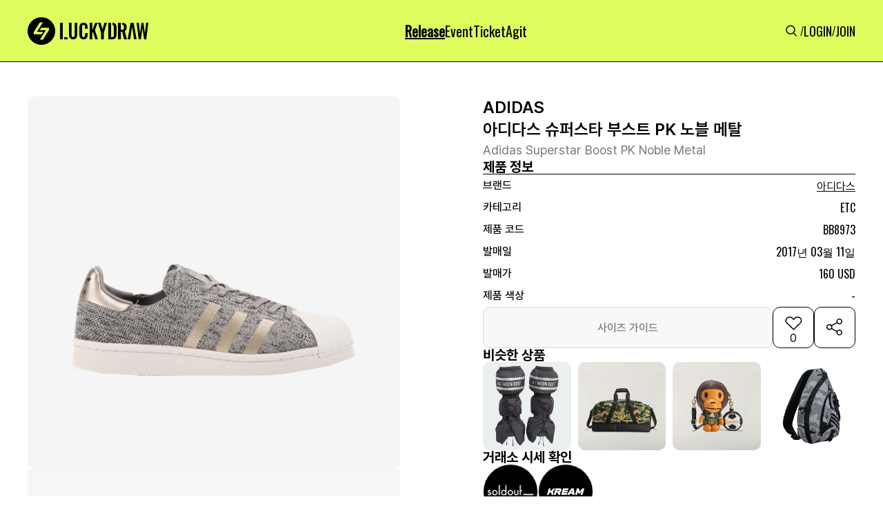

--- FILE ---
content_type: text/html; charset=utf-8
request_url: https://www.luck-d.com/products/23158
body_size: 103125
content:

<!DOCTYPE html>
<html lang="ko">
<head>
    <meta charset="utf-8"/>
    <title>[아디다스] 아디다스 슈퍼스타 부스트 PK 노블 메탈  - BB8973 - 럭드 (LUCK-D)</title>

    <!-- Meta Tags -->
    <meta http-equiv="X-UA-Compatible" content="IE=edge,chrome=1"/>
    <meta name="viewport" content="width=device-width, initial-scale=1, minimum-scale=1, maximum-scale=1">

    <!-- Semantic META -->
    <meta name="title" content="럭키드로우 | 럭드"/>
    <!-- Facebook META -->
    <meta property="og:site_name" content="럭키드로우 | 럭드"/>
    <meta property="og:type" content="article"/>
    <meta property="og:locale" content="ko_KR"/>
    <meta property="fb:app_id" content="5758976550875999"/>
    <meta name="google-play-app" content="app-id=com.luck_d">

    <link rel="apple-touch-icon" sizes="57x57" href="https://static.luck-d.com/img/icon/luckydraw_57x57.jpeg"/>
    <link rel="apple-touch-icon" sizes="76x76" href="https://static.luck-d.com/img/icon/luckydraw_76x76.jpeg"/>
    <link rel="apple-touch-icon" sizes="120x120" href="https://static.luck-d.com/img/icon/luckydraw_120x120.jpeg"/>
    <link rel="apple-touch-icon" sizes="152x152" href="https://static.luck-d.com/img/icon/luckydraw_152x152.jpeg"/>
    <link rel="apple-touch-icon" sizes="167x167" href="https://static.luck-d.com/img/icon/luckydraw_167x167.jpeg"/>
    <link rel="apple-touch-icon" sizes="180x180" href="https://static.luck-d.com/img/icon/luckydraw_180x180.jpeg"/>

    <link rel="icon" sizes="16x16" href="https://static.luck-d.com/img/icon/luckydraw_16x16.jpeg"/>
    <link rel="icon" sizes="32x32" href="https://static.luck-d.com/img/icon/luckydraw_32x32.jpeg"/>
    <link rel="icon" sizes="128x128" href="https://static.luck-d.com/img/icon/luckydraw_128x128.jpeg"/>
    <link rel="icon" sizes="192x192" href="https://static.luck-d.com/img/icon/luckydraw_192x192.jpeg"/>
    <meta name="msapplication-TileColor" content="#000000">
    <meta name="msapplication-TileImage" content="https://static.luck-d.com/img/icon/ms-icon-144x144.png">

    
    <!-- Facebook META -->
    <meta name="description" content="아디다스 에서 발매되는 아디다스 슈퍼스타 부스트 PK 노블 메탈(BB8973) 제품의 정보와 바로 구매 가능한 전 세계 발매처를 한눈에 확인해 보세요">

    
        <meta name="thumbnail" content="https://static.luck-d.com/product/23158/thumb_0914225820375980.png" />
    
    <meta property="og:description" content="아디다스 에서 발매되는 아디다스 슈퍼스타 부스트 PK 노블 메탈(BB8973) 제품의 정보와 바로 구매 가능한 전 세계 발매처를 한눈에 확인해 보세요">
    <meta property="og:title" content="아디다스 슈퍼스타 부스트 PK 노블 메탈  - BB8973"/>
    <meta property="og:url" content="https://www.luck-d.com/products/23158"/>

    
        <meta property="og:image" content="https://static.luck-d.com/product/23158/thumb_0914225820375980.png"/>
    
    <meta property="og:image:alt" content="아디다스 슈퍼스타 부스트 PK 노블 메탈  - BB8973"/>
    <meta property="og:image:width" content="1100">
    <meta property="og:image:height" content="1100">
    <meta property="product:brand" content="아디다스">
    <meta property="product:availability" content="in stock">
    <meta property="product:condition" content="new">
    <meta property="product:price:amount" content="160">
    <meta property="product:price:currency" content="USD">
    <meta property="product:retailer_item_id" content="BB8973">
    <meta property="product:item_group_id" content="2">

    <!-- Twitter META -->
    <meta name="twitter:title" content="아디다스 슈퍼스타 부스트 PK 노블 메탈  - BB8973">
    <meta name="twitter:site" content="럭키드로우"/>
    <meta name="twitter:description" content="아디다스 에서 발매되는 아디다스 슈퍼스타 부스트 PK 노블 메탈(BB8973) 제품의 정보와 바로 구매 가능한 전 세계 발매처를 한눈에 확인해 보세요">
    <meta name="twitter:url" content="https://www.luck-d.com/products/23158"/>

    
        <meta name="twitter:image" content="https://static.luck-d.com/product/23158/thumb_0914225820375980.png">
    

    
        <script async src="https://pagead2.googlesyndication.com/pagead/js/adsbygoogle.js?client=ca-pub-2000399993178851" crossorigin="anonymous"></script>
    
    <script type="application/ld+json">
    [
        {
            "@context": "https://schema.org",
            "@type": "Organization",
            "name": "럭키드로우",
            "url": "https://www.luck-d.com",
            "logo": "https://static.luck-d.com/img/thumb.jpg",
            "sameAs": [
                "https://www.instagram.com/luckydraw_kr",
                "https://www.facebook.com/LuckyDrawKr",
                "https://www.youtube.com/channel/UC9lR9C4eCB4Mm-EdxrJasHQ",
                "https://play.google.com/store/apps/details?id=com.luck_d",
                "https://apps.apple.com/kr/app/id1563608909"
            ]
        },
        {
          "@context": "https://schema.org",
          "@type": "Article",
          "headline": "아디다스 슈퍼스타 부스트 PK 노블 메탈 - 럭드 (LUCK-D)",
          "image": "https://static.luck-d.com/product/23158/thumb_0914225820375980.png",
          "datePublished": "2024-04-05",
          "author": {
            "@type": "Person",
            "name": "럭키드로우"
          }
        },
        {
            "@context": "https://schema.org",
            "@type": "BreadcrumbList",
            "itemListElement": [
                {
                    "@type": "ListItem",
                    "position": 1,
                    "item": {
                        "@id": "https://www.luck-d.com/",
                        "name": "럭키드로우"
                    }
                },
                {
                    "@type": "ListItem",
                    "position": 2,
                    "item": {
                        "@id": "https://www.luck-d.com/release/",
                        "name": "발매정보"
                    }
                },
                {
                    "@type": "ListItem",
                    "position": 3,
                    "item": {
                        "@id": "https://www.luck-d.com/brand/2",
                        "name": "아디다스"
                    }
                }
            ]
        },
        {
            "@context": "https://schema.org",
            "@type": "Product",
            "productID": "BB8973",
            "name": "아디다스 슈퍼스타 부스트 PK 노블 메탈 - BB8973",
            "image": ["https://static.luck-d.com/product/23158/thumb_0914225820375980.png"],
            "description": "전세계에서 발매되는 아디다스 슈퍼스타 부스트 PK 노블 메탈 (BB8973) 제품의 모든 정보를 한눈에 확인해보세요!",
            "sku": "BB8973",
            "brand": {
                "@type": "Brand",
                "name": "ADIDAS"
            },
                "aggregateRating": {
                "@type": "AggregateRating",
                "ratingValue": "5",
                "reviewCount": "1"
            },
            "offers": [{
                "@type": "Offer",
                "offerCount": "1",
                "price": "160",
                "priceCurrency": "USD",
                "itemCondition":"https://schema.org/NewCondition",
                "availability":"https://schema.org/InStock",
                "lowPrice": "160",
                "highPrice":null,
                "url": "https://www.luck-d.com/products/23158"
            }],
            "additionalProperty": [{
                "@type": "PropertyValue",
                "propertyID": "item_group_id",
                "value": "2"
            }]
        }
    ]
    </script>


    <meta name="google-site-verification" content="epCTck4eDhs5ucThFa70mAaoP67-FHJEwLHg1l5GYIw"/>
    <meta name="naver-site-verification" content="8387d9e19fc7ae4886f27174037e22ad55856729"/>

    <!-- Global site tag (gtag.js) - Google Analytics -->
    <script async src="https://www.googletagmanager.com/gtag/js?id=G-3YCN5ZP25S"></script>
    <script>
        window.dataLayer = window.dataLayer || [];
        function gtag(){dataLayer.push(arguments);}
        gtag('js', new Date());

        gtag('config', 'G-3YCN5ZP25S');
    </script>

    <!-- Global site tag - Naver analytics -->
    <script type="text/javascript" src="//wcs.naver.net/wcslog.js"></script>
    <script type="text/javascript">
        if (!wcs_add) var wcs_add = {};
        wcs_add["wa"] = "4c58a1a589c1f0";
        wcs_do();
    </script>

    <!-- Google G-Suite -->
    <meta name="google-site-verification" content="xSWwk2J-R5RahnIMzGMYjnzoAAE76It-tAiGjW4ESQc"/>
    <span itemscope="" itemtype="http://schema.org/Organization">
        <link itemprop="url" href="https://www.luck-d.com">
        <a itemprop="sameAs" href="https://www.instagram.com/luckydraw_kr"></a>
        <a itemprop="sameAs" href="https://www.facebook.com/LuckyDrawKr"></a>
        <a itemprop="sameAs" href="https://www.youtube.com/channel/UC9lR9C4eCB4Mm-EdxrJasHQ"></a>
        <a itemprop="sameAs" href="https://play.google.com/store/apps/details?id=com.luck_d"></a>
        <a itemprop="sameAs" href="https://apps.apple.com/kr/app/id1563608909"></a>
    </span>
    <link rel="stylesheet" href="https://static.luck-d.com/css/badge.css?1768365193"/>
    <link rel="stylesheet" href="https://static.luck-d.com/css/main.css?1768365193"/>
    <link rel="stylesheet" href="https://static.luck-d.com/css/base.css?1768365193"/>
    <link rel="stylesheet" href="https://static.luck-d.com/css/header.css?1768365193"/>
    <link rel="stylesheet" href="https://static.luck-d.com/css/footer.css?1768365193"/>
    <link rel="stylesheet" href="https://static.luck-d.com/css/footer_navigation.css?1768365193"/>
    <link rel="stylesheet" href="https://static.luck-d.com/css/term_and_policy.css?1768365193"/>
    <link rel="stylesheet" href="https://static.luck-d.com/css/swiper.css?1768365193"/>
    <link rel="stylesheet" href="https://fonts.googleapis.com/css?family=Oswald&display=swap">

    <script src="https://static.luck-d.com/js/bootstrap.bundle.js"></script>
    <script src="https://static.luck-d.com/js/jquery.min.js"></script>
    <script src="https://static.luck-d.com/js/base.js?1768365193"></script>

    
    <link rel="stylesheet" href="https://static.luck-d.com/css/web/release_raffle_detail.css?1768365193"/>
    <link rel="stylesheet" href="https://cdn.jsdelivr.net/npm/swiper@9/swiper-bundle.min.css" />
    <link rel="stylesheet" href="https://static.luck-d.com/css/web/ad_sense.css?1768365193"/>
    <link rel="stylesheet" href="https://static.luck-d.com/css/web/adfit_v2.css?1768365193"/>
    <link rel="stylesheet" href="https://static.luck-d.com/css/web/teads.css?1768365193"/>
    <link rel="stylesheet" href="https://static.luck-d.com/css/web/banner.css?1768365193"/>
    <link rel="stylesheet" href="https://static.luck-d.com/css/web/comment/comment.css?1768365193"/>

    
    <script>
        window.fbAsyncInit = function() {
            FB.init({
                appId      : '997086829157517',
                xfbml      : true,
                version    : 'v22.0'
            });
            FB.AppEvents.logPageView();
        };

        (function(d, s, id){
            var js, fjs = d.getElementsByTagName(s)[0];
            if (d.getElementById(id)) {return;}
            js = d.createElement(s); js.id = id;
            js.src = "https://connect.facebook.net/en_US/sdk.js";
            fjs.parentNode.insertBefore(js, fjs);
        }(document, 'script', 'facebook-jssdk'));
    </script>
    <script>
        window.fbAsyncInit = function () {
            FB.init({
                appId: '981749865562101',
                xfbml: true,
                version: 'v17.0'
            });
            FB.AppEvents.logPageView();
        };

        (function (d, s, id) {
            var js, fjs = d.getElementsByTagName(s)[0];
            if (d.getElementById(id)) {
                return;
            }
            js = d.createElement(s);
            js.id = id;
            js.src = "https://connect.facebook.net/en_US/sdk.js";
            fjs.parentNode.insertBefore(js, fjs);
        }(document, 'script', 'facebook-jssdk'));
    </script>
    <script>
        window.fbAsyncInit = function() {
            FB.init({
                appId      : '1798444597392413',
                xfbml      : true,
                version    : 'v22.0'
            });
            FB.AppEvents.logPageView();
        };

        (function(d, s, id){
            var js, fjs = d.getElementsByTagName(s)[0];
            if (d.getElementById(id)) {return;}
            js = d.createElement(s); js.id = id;
            js.src = "https://connect.facebook.net/en_US/sdk.js";
            fjs.parentNode.insertBefore(js, fjs);
        }(document, 'script', 'facebook-jssdk'));
    </script>
    <script>
        !function (f, b, e, v, n, t, s) {
            if (f.fbq) return;
            n = f.fbq = function () {
                n.callMethod ?
                    n.callMethod.apply(n, arguments) : n.queue.push(arguments)
            };
            if (!f._fbq) f._fbq = n;
            n.push = n;
            n.loaded = !0;
            n.version = '2.0';
            n.queue = [];
            t = b.createElement(e);
            t.async = !0;
            t.src = v;
            s = b.getElementsByTagName(e)[0];
            s.parentNode.insertBefore(t, s)
        }(window, document, 'script',
            'https://connect.facebook.net/en_US/fbevents.js');
        fbq('init', '5758976550875999');
        fbq('track', 'PageView');
    </script>
    <!-- End Meta Pixel Code -->
</head>
<body>
<noscript>
    <img height="1" width="1" style="display:none"
               src="https://www.facebook.com/tr?id=5758976550875999&ev=PageView&noscript=1"/>
</noscript>
<!-- Google Tag Manager (noscript) -->
<noscript>
    <iframe src="https://www.googletagmanager.com/ns.html?id=GTM-WKNMM75"
            height="0" width="0" style="display:none;visibility:hidden"></iframe>
</noscript>
<!-- End Google Tag Manager (noscript) -->


    <script type="text/javascript">
        $(document).ready(function () {

        })
    </script>

<header id="header" style="transform: translateY(0px);">
    <div class="header_top">
        <div class="header_top__content">
            <div class="header_left">
                <a href="/">
                    <div style="width: 175px; min-width: 175px; height: 40px; min-height: 40px;" class="header_logo">
                        <img alt="logo" fetchpriority="low" decoding="async"  class=""
                             style="position:absolute;height:100%;width:100%;left:0;top:0;right:0;bottom:0;object-fit:cover;color:transparent"
                             src="https://static.luck-d.com/web/common/icons/common/logo.svg">
                    </div>
                </a>
            </div>
            <ul class="header_center">
                <li class="header_menus__item"><a href="/release">
                    <div class="header_menus__item_title active">Release</div>
                </a></li>
                <li class="header_menus__item"><a href="/event">
                    <div class="header_menus__item_title">Event</div>
                </a></li>
                <li class="header_menus__item"><a href="/ticket">
                    <div class="header_menus__item_title">Ticket</div>
                </a></li>
                <li class="header_menus__item"><a href="/agit">
                    <div class="header_menus__item_title">Agit</div>
                </a></li>
                
            </ul>
            <ul class="header_right">
                <li><a href="/search">
                    <div class="header_menus_search"
                         style="width: 24px; min-width: 24px; height: 24px; min-height: 24px;"><img
                            alt="Search" fetchpriority="low" decoding="async"  class=""
                            src="https://static.luck-d.com/web/common/icons/common/icon_search.svg"
                            style="position: absolute; height: 100%; width: 100%; inset: 0px; object-fit: cover; color: transparent;">
                    </div>
                </a></li>
                
                /
                <li><a href="/login"><span size="18" class="header_menus_user">LOGIN</span></a></li>
                /
                <li><a href="/join"><span size="18" class="header_menus_user">JOIN</span></a></li>
                
            </ul>
        </div>
        <div class="header_top__content_mobile">
            <ul class="header_left">
                <a href="/search">
                    <div class="image_wrapper" style="width: 24px; min-width: 24px; height: 24px; min-height: 24px;">
                        <img alt="Search" fetchpriority="low" decoding="async"  class=""
                             src="https://static.luck-d.com/web/common/icons/common/icon_search.svg"
                             style="position: absolute; height: 100%; width: 100%; inset: 0px; object-fit: cover; color: transparent;">
                    </div>
                </a>
            </ul>
            <div class="header_center">
                <a href="/">
                    <div style="width: 124px; min-width: 124px; height: 28px; min-height: 28px;"
                         class="image_wrapper">
                        <img alt="logo" fetchpriority="low" decoding="async"
                            style="position:absolute;height:100%;width:100%;left:0;top:0;right:0;bottom:0;object-fit:cover;color:transparent"
                            src="https://static.luck-d.com/web/common/icons/common/logo.svg">
                    </div>
                </a>
            </div>
            <ul class="header_right" style="width:28px;"></ul>
        </div>
    </div>
</header>
<main class="main_container">
    
    <div id="content" style="width:100%">
        <div class="release_product_container" style="flex-grow: 1;">
            <div class="product_detail_container">
                <div class="product_detail__left">
                    <div class="product_detail__left_img_box">
                        <div class="product_detail__left_img">
                            <div class="swiper productImageSwiper">
                                <div class="swiper-wrapper">
                                    
                                    
                                        <div class="swiper-slide">
                                            <img fetchpriority="high" style="width:100%;" src="https://static.luck-d.com/product/23158/thumb_0914225820375980.png" alt="아디다스 슈퍼스타 부스트 PK 노블 메탈 BB8973"/>
                                        </div>
                                    
                                </div>
                                <div class="swiper-pagination"></div>
                            </div>
                        </div>
                    </div>
                    <div class="adfit_300_250_layer">
                        <div class="adfit_320_250_wrap" style="max-width:540px;">
                            <ins class="kakao_ad_area" style="display:none;"
                                 data-ad-unit = "DAN-gQ7JBo7ARVC28q6a"
                                 data-ad-width = "300"
                                 data-ad-height = "250"></ins>
                        </div>
                        <div class="adfit_horizon_320_wrap" style="max-width:729px;background-color: #F6F6F6;">
                            <ins class="kakao_ad_area" style="display:none;"
                                 data-ad-unit    = "DAN-RhlEQakaC9L7jyxh"
                                 data-ad-width   = "320"
                                 data-ad-height  = "100"></ins>
                        </div>
                    </div>
                </div>
                <div class="product_detail__right">
                    <div class="product_detail__right_top">
                        <div class="product_detail__right_top_top">
                            <div class="product_detail__right_top_box">
                                <div class="product_detail__right_top_contents">
                                    <div class="product_detail__right_top_contents_title">
                                        <span size="24">ADIDAS
                                        </span>
                                        <h1 size="24">아디다스 슈퍼스타 부스트 PK 노블 메탈</h1></div>
                                    <div class="product_detail__right_top_contents_sub_title">
                                        <span size="18">Adidas Superstar Boost PK Noble Metal</span>
                                    </div>
                                </div>
                            </div>
                            <div class="product_detail__right_top_middle">
                                <div class="product_detail__right_top_middle_info_box">
                                    <span size="20" class="info_box_title">제품 정보</span>
                                    <div class="product_detail__right_top_middle_info_line"></div>
                                    <div class="product_detail__right_top_middle_infos">
                                        <div class="product_detail__right_top_middle_info">
                                            <span size="16" style="min-width:80px" class="product_info_title">브랜드</span>
                                        <span>
                                            <span size="16" style="cursor:pointer" class="product_info_content brand_name">
                                                <a href="/brand/2" style="text-decoration: none; color: inherit;">아디다스</a>
                                            </span>
                                            
                                        </span>
                                        </div>
                                        <div class="product_detail__right_top_middle_info">
                                            <span size="16" style="min-width:80px" class="product_info_title">카테고리</span>
                                            <span size="16" class="product_info_content">ETC</span>
                                        </div>
                                        <div class="product_detail__right_top_middle_info">
                                            <span size="16" style="min-width:80px" class="product_info_title">제품 코드</span>
                                            <div class="product_detail__right_top_middle_info_copy">
                                                <span size="16"  class="product_info_content">BB8973</span>






                                            </div>
                                        </div>
                                        <div class="product_detail__right_top_middle_info">
                                            <span size="16" style="min-width:80px" class="product_info_title">발매일</span>
                                            <span  size="16" class="product_info_content">
                                                
                                                    2017년 03월 11일
                                                
                                            </span>
                                        </div>
                                        <div class="product_detail__right_top_middle_info">
                                            <span size="16" style="min-width:80px" class="product_info_title">발매가</span>
                                            <span size="16" class="product_info_content">160 USD</span>
                                        </div>
                                        <div class="product_detail__right_top_middle_info">
                                            <span size="16" style="min-width:80px" class="product_info_title">제품 색상</span>
                                            <span size="16" style="line-height:normal" class="product_info_content">-</span>
                                        </div>
                                        
                                    </div>
                                </div>
                                <div class="product_detail__right_top_middle_button_group">
                                    
                                        <button type="secondary" disabled="disabled" style="height: 60px;" class="size_guide_disabled_btn">
                                    
                                        <span>사이즈 가이드</span>
                                    </button>
                                    <button>
                                        <div class="heart_box">
                                            <div style="cursor: pointer; width: 32px; min-width: 32px; height: 32px; min-height: 32px;" class="image_wrapper">
                                                <img alt="icon_heart_box_60" fetchpriority="low" decoding="async"
                                                      class=""
                                                     style="position:absolute;height:100%;width:100%;left:0;top:0;right:0;bottom:0;object-fit:cover;color:transparent"
                                                     
                                                        src="https://static.luck-d.com/web/common/icons/button/icon_heart_box.svg">
                                                     
                                            </div>
                                            <div class="total_likes">0</div>
                                        </div>
                                    </button>
                                    <button class="share_box">
                                        <div style="cursor: pointer; width: 60px; min-width: 60px; height: 60px; min-height: 60px;" class="image_wrapper">
                                            <img alt="icon_share_box_60" fetchpriority="low" decoding="async"
                                                  class=""
                                                 style="position:absolute;height:100%;width:100%;left:0;top:0;right:0;bottom:0;object-fit:cover;color:transparent"
                                                 src="https://static.luck-d.com/web/common/icons/button/icon_share_box_60.svg">
                                        </div>
                                    </button>
                                </div>
                            </div>
                        </div>
                        
                            <div class="product_detail__right_top_bottom">
                                <div style="border-bottom:0;padding-bottom:0;" class="similar_product_layer">
                                    <div class="product_items_title">
                                        <span size="20" class="">비슷한 상품</span>
                                    </div>
                                    <div class="product_items" style="column-gap:10px;grid-template-rows:1fr;grid-template-columns:repeat(4, 1fr);overflow:auto">
                                        
                                            <a href="/products/58401" style="text-decoration: none; color: inherit;">
                                                <div style="min-width:125px" class="similar_product_item">
                                                    <div class="similar_product_item_layer">
                                                        <div style="cursor:pointer;border-radius:10px" class="image_wrapper">
                                                            <img alt="similarProductInfo" fetchpriority="low" decoding="async"
                                                                 class=""
                                                                style="position:absolute;height:100%;width:100%;left:0;top:0;right:0;bottom:0;object-fit:cover;color:transparent;border-radius:10px"
                                                                sizes="100%"
                                                                src="https://static.luck-d.com/product/58401/thumb_mob_MOON_BOOT_X_ADIDAS_LEG_WARMER_JW9716_1764654283996.webp"/>
                                                        </div>
                                                    </div>
                                                </div>
                                            </a>
                                        
                                            <a href="/products/58124" style="text-decoration: none; color: inherit;">
                                                <div style="min-width:125px" class="similar_product_item">
                                                    <div class="similar_product_item_layer">
                                                        <div style="cursor:pointer;border-radius:10px" class="image_wrapper">
                                                            <img alt="similarProductInfo" fetchpriority="low" decoding="async"
                                                                 class=""
                                                                style="position:absolute;height:100%;width:100%;left:0;top:0;right:0;bottom:0;object-fit:cover;color:transparent;border-radius:10px"
                                                                sizes="100%"
                                                                src="https://static.luck-d.com/product/58124/thumb_mob_BAPE_X_ADIDAS_DUFFLE_BAG_CREW_GREEN_JY8236_1756912000434.webp"/>
                                                        </div>
                                                    </div>
                                                </div>
                                            </a>
                                        
                                            <a href="/products/58123" style="text-decoration: none; color: inherit;">
                                                <div style="min-width:125px" class="similar_product_item">
                                                    <div class="similar_product_item_layer">
                                                        <div style="cursor:pointer;border-radius:10px" class="image_wrapper">
                                                            <img alt="similarProductInfo" fetchpriority="low" decoding="async"
                                                                 class=""
                                                                style="position:absolute;height:100%;width:100%;left:0;top:0;right:0;bottom:0;object-fit:cover;color:transparent;border-radius:10px"
                                                                sizes="100%"
                                                                src="https://static.luck-d.com/product/58123/thumb_mob_BAPE_X_ADIDAS_MILO_BAG_AUBURN_JZ7448_1756911907490.webp"/>
                                                        </div>
                                                    </div>
                                                </div>
                                            </a>
                                        
                                            <a href="/products/57127" style="text-decoration: none; color: inherit;">
                                                <div style="min-width:125px" class="similar_product_item">
                                                    <div class="similar_product_item_layer">
                                                        <div style="cursor:pointer;border-radius:10px" class="image_wrapper">
                                                            <img alt="similarProductInfo" fetchpriority="low" decoding="async"
                                                                 class=""
                                                                style="position:absolute;height:100%;width:100%;left:0;top:0;right:0;bottom:0;object-fit:cover;color:transparent;border-radius:10px"
                                                                sizes="100%"
                                                                src="https://static.luck-d.com/product/57127/thumb_mob_THUG_CLUB_X_ADIDAS_BAG_BLACK_KA3274_1746776815221.webp"/>
                                                        </div>
                                                    </div>
                                                </div>
                                            </a>
                                        
                                    </div>
                                </div>
                            </div>
                        
                    </div>
                    <div class="product_detail__right_bottom">
                        <div class="product_detail__right_top_bottom_trades_container">
                            <span size="20" class="sc-eDnVMP kGKfQY">거래소 시세 확인</span>
                            <div class="product_detail__right_top_bottom_trades">
                                <div style="width:80px;min-width:80px;height:80px;min-height:80px;border-radius:50%;cursor:pointer"
                                        
                                            data-url="https://soldout.onelink.me/Zjgs?af_xp=custom&amp;pid=partnership_luckydraw&amp;c=release&amp;af_dp=msoldoutapp%3a%2f%2f&amp;deep_link_value=msoldoutapp%3a%2f%2fwebview%2ftype%3d1%26style%3d2%26header%3d0%26url%3dhttps%253a%252f%252fsvc.soldout.co.kr%252ftrade%252fproduct%252f5315056&amp;af_web_dp=https%3a%2f%2fsvc.soldout.co.kr%2ftrade%2fproduct%2f5315056"
                                        
                                        data-platform="SOLDOUT"
                                     class="trade_platform_layer">
                                    <div style="border-radius:50%" class="image_wrapper">
                                        <img alt="img"
                                             fetchpriority="low"
                                             decoding="async"

                                             class=""
                                             style="position:absolute;height:100%;width:100%;left:0;top:0;right:0;bottom:0;object-fit:fill;color:transparent;border-radius:50%"
                                             sizes="100%"
                                             src="https://static.luck-d.com/web/common/tradeplatform/soldout.webp">
                                    </div>
                                </div>
                                <div style="width:80px;min-width:80px;height:80px;min-height:80px;border-radius:50%;cursor:pointer"
                                        
                                            data-url="https://kream.co.kr/products/9749"
                                        
                                     data-platform="KREAM"
                                     class="trade_platform_layer">
                                    <div style="border-radius:50%" class="image_wrapper">
                                        <img alt="img"
                                             fetchpriority="low"
                                             decoding="async"

                                             class=""
                                             style="position:absolute;height:100%;width:100%;left:0;top:0;right:0;bottom:0;object-fit:fill;color:transparent;border-radius:50%"
                                             sizes="100%"
                                             src="https://static.luck-d.com/web/common/tradeplatform/kream.webp">
                                    </div>
                                </div>
                            </div>
                        </div>
                    </div>
                </div>
            </div>
            
                
                    <div class="adSense_excl_layer" style="margin-top:20px;">
                        <div class="adSense_horizon_full_wrap" style="max-width:1200px;" >
                            <ins class="adsbygoogle"
                                 style="display:inline-block;width:728px;height:90px"
                                 data-ad-client="ca-pub-2000399993178851"
                                 data-ad-slot="6559517684"></ins>
                            <script>
                                (adsbygoogle = window.adsbygoogle || []).push({});
                            </script>
                        </div>
                    </div>
                
            
            
                
                <div class="release__container default_layout">
                    <div class="children">
                        <div style="border-bottom:1px solid #DDDDDD" class="release_list__container">
                            <div class="product_items_title"><span size="24">온/오프라인 발매정보</span>
                            </div>
                            <div class="product_items no-data" style="grid-template-columns: repeat(2, 1fr);">
                                <div>
                                    <div style="width: 48px; min-width: 48px; height: 48px; min-height: 48px;" class="image_wrapper">
                                        <img alt="img" fetchpriority="low" decoding="async"
                                              class=""
                                             style="position:absolute;height:100%;width:100%;left:0;top:0;right:0;bottom:0;object-fit:cover;color:transparent"
                                             src="https://static.luck-d.com/web/common/icons/button/icon_warning_48.svg">
                                    </div>
                                    <span size="14">현재 진행중인 발매<!-- --> 정보가 없습니다.</span></div>
                            </div>
                        </div>
                    </div>
                </div>
            
            
            
                <div class="brand_rel__container default_layout">
                    <div class="children">
                        <div class="brand_rel_list__container" style="border-bottom: 1px solid rgb(221, 221, 221);">
                            <div class="product_items_title">
                                <span size="24">아디다스 다른 제품</span>
                                <a class="more_view text-icon-button-type__1" href="/brand/2">
                                    <span size="14">더보기</span>
                                    <div class="image_wrapper"
                                         style="width: 24px; min-width: 24px; height: 24px; min-height: 24px;">
                                        <img alt="img" fetchpriority="low" decoding="async"  class=""
                                             src="https://static.luck-d.com/web/common/icons/button/icon_more_arrow_24.svg"
                                             style="position: absolute; height: 100%; width: 100%; inset: 0px; object-fit: cover; color: transparent;">
                                    </div>
                                </a>
                            </div>
                            <div class="product_items" style="grid-template-rows: 1fr; grid-template-columns: repeat(4, 1fr); display: grid; overflow: auto;">
                                
                                    <a href="/products/4457" style="text-decoration: none; color: inherit;">
                                        <div type="badge" class="brand_rel__container_items__badge">
                                            <div class="image_card__top">
                                                <div class="image_card__top_img" >
                                                    <div class="image_wrapper">
                                                        <img alt="image_card__top_img" fetchpriority="low" decoding="async"
                                                              class="" sizes="100%"
                                                             src="https://static.luck-d.com/product/4457/thumb_mob_POP_TRADING_COMPANY_X_ADIDAS_SWIFT_R2_GTX_WILD_PINE_GW9658_1676423593130.webp"
                                                             style="position: absolute; height: 100%; width: 100%; inset: 0px; object-fit: cover; color: transparent;">
                                                    </div>
                                                </div>
                                            </div>
                                            <div class="image_card__contents">
                                                <div class="image_card__contents_title"><span>ADIDAS</span>
                                                </div>
                                                <div class="image_card__contents_content"><span>팝 트레이딩 컴퍼니 x 아디다스 스위프트 R2 GTX 와일드 파인</span>
                                                </div>
                                            </div>
                                        </div>
                                    </a>
                                
                                    <a href="/products/21775" style="text-decoration: none; color: inherit;">
                                        <div type="badge" class="brand_rel__container_items__badge">
                                            <div class="image_card__top">
                                                <div class="image_card__top_img" >
                                                    <div class="image_wrapper">
                                                        <img alt="image_card__top_img" fetchpriority="low" decoding="async"
                                                              class="" sizes="100%"
                                                             src="https://static.luck-d.com/product/21775/thumb_ADIDAS_ARGENTINA_HOME_JERSEY_2022_WINNERS_3-STAR_WHITE_LIGHT_BLUE_-_KR_SIZING_(NON_MARKING_VER.)_IB3597_0315163404424642.png"
                                                             style="position: absolute; height: 100%; width: 100%; inset: 0px; object-fit: cover; color: transparent;">
                                                    </div>
                                                </div>
                                            </div>
                                            <div class="image_card__contents">
                                                <div class="image_card__contents_title"><span>ADIDAS</span>
                                                </div>
                                                <div class="image_card__contents_content"><span>아디다스 아르헨티나 2022 위너 3-스타 홈 저지 화이트 라이트 블루 - KR 사이즈 (논 마킹 버전)</span>
                                                </div>
                                            </div>
                                        </div>
                                    </a>
                                
                                    <a href="/products/22546" style="text-decoration: none; color: inherit;">
                                        <div type="badge" class="brand_rel__container_items__badge">
                                            <div class="image_card__top">
                                                <div class="image_card__top_img" >
                                                    <div class="image_wrapper">
                                                        <img alt="image_card__top_img" fetchpriority="low" decoding="async"
                                                              class="" sizes="100%"
                                                             src="https://static.luck-d.com/product/22546/thumb_0915004107792948.png"
                                                             style="position: absolute; height: 100%; width: 100%; inset: 0px; object-fit: cover; color: transparent;">
                                                    </div>
                                                </div>
                                            </div>
                                            <div class="image_card__contents">
                                                <div class="image_card__contents_title"><span>ADIDAS</span>
                                                </div>
                                                <div class="image_card__contents_content"><span>아디다스 X 크레이그 그린 폴타 AKH 2 옐로우</span>
                                                </div>
                                            </div>
                                        </div>
                                    </a>
                                
                                    <a href="/products/58187" style="text-decoration: none; color: inherit;">
                                        <div type="badge" class="brand_rel__container_items__badge">
                                            <div class="image_card__top">
                                                <div class="image_card__top_img" >
                                                    <div class="image_wrapper">
                                                        <img alt="image_card__top_img" fetchpriority="low" decoding="async"
                                                              class="" sizes="100%"
                                                             src="https://static.luck-d.com/product/58187/thumb_mob_SONG_FOR_THE_MUTE_X_ADIDAS_ADIZERO_PR_CORE_BLACK_CREAM_WHITE_HP3523_1759499482214.webp"
                                                             style="position: absolute; height: 100%; width: 100%; inset: 0px; object-fit: cover; color: transparent;">
                                                    </div>
                                                </div>
                                            </div>
                                            <div class="image_card__contents">
                                                <div class="image_card__contents_title"><span>ADIDAS</span>
                                                </div>
                                                <div class="image_card__contents_content"><span>송포더뮤트 x 아디다스 아디제로 PR 코어 블랙 크림 화이트</span>
                                                </div>
                                            </div>
                                        </div>
                                    </a>
                                
                            </div>
                        </div>
                    </div>
                </div>
            
            
            
<div class="comment_container default_layout">
    <div class="children">
        <div class="comment_layer">
            <div class="top__content"><span size="20" id="comment_total_count">댓글 0개</span></div>
            <div class="comment__content">
                <div class="comment__content_body">
                    <div class="comment__contents">
                        
                    </div>
                    
                    <div class="comment_post">
                        <div class="comment_user_profile" style="width: 40px; min-width: 40px; height: 40px; min-height: 40px; border-radius: 50%; cursor: pointer;">
                            <div class="image_wrapper" style="border-radius: 50%;">
                                <img alt="img" fetchpriority="low"
                                     decoding="async"
                                      class=""
                                     sizes="100%"
                                     
                                        src="https://static.luck-d.com/web/common/icons/common/no_profile_img.svg"
                                     
                                     style="position: absolute; height: 100%; width: 100%; inset: 0px; object-fit: fill; color: transparent; border-radius: 50%;">
                            </div>
                        </div>
                        <div class="input_box">
                            <div type="comment" class="comment_insert_layer">
                                <textarea placeholder="댓글 남기기" name="comment" class="comment_input_text" id="comment_input_text" maxlength="400"></textarea>
                                <div class="comment_input">
                                    <div class="input_btn"><span size="14">등록</span>
                                    </div>
                                </div>
                            </div>
                        </div>
                    </div>
                </div>
            </div>
        </div>
    </div>
</div>
<script type="text/javascript">
    let comment_processing = false;
    let comment_page_no = 2;
    let comment_is_more = true;

    $(document).ready(function() {

        
            $('.comment_input_text').on('focus', function () {
                alert('로그인 필요한 서비스입니다.')
                window.location.href='/login/';
                return;
            });
            $('.comment_heart,.comment_input,.chat_icon').on('click', function () {
                alert('로그인 필요한 서비스입니다.')
                window.location.href='/login/';
                return;
            });
        

        select_more_comment();
    });

    function select_more_comment(){
        $('.more_comment_btn').off('click')
        $('.more_comment_btn').on('click', function () {
            if (comment_processing) {
                return;
            }
            comment_processing = true;

            $.ajax(
                {
                    type: 'GET',
                    url: '/api/comment_list?page=product&page_id=' + 23158 + '&page_no=' + comment_page_no,
                    dataType: 'json',
                    success: function (result) {
                        comment_page_no = comment_page_no + 1;
                        comment_is_more = result.is_more_list;
                        for (var i = 0; i < result.comment_list.length; i++) {
                            var comment = result.comment_list[i];
                            if(!$('#comment_layer_' + comment.comment_id).html()){
                                $('.comment__contents').append(comment_formatter(comment, 'https://static.luck-d.com/'));
                            }
                        }

                        for (var i = 0; i < result.comment_reply_list.length; i++) {
                            var comment_reply = result.comment_reply_list[i];
                            if(!$('#comment_reply_layer_' + comment.comment_id).html()) {
                                $('#comment_layer_' + comment_reply.comment_id).append(comment_reply_formatter(comment_reply, 'https://static.luck-d.com/'));
                            }
                        }

                        comment_like();
                        chat_icon_click();
                        delete_comment();
                        delete_comment_reply();
                        update_comment_btn();
                        update_comment();
                        comment_reply_input();
                        

                        if(!comment_is_more){
                            $('.more_comment_btn').hide();
                        }
                    },
                    error: function () {
                        alert('서버가 응답하지 않습니다.');
                    }
                }
            ).done(function () {
                comment_processing = false;
            })
        });
    }

    function comment_like(){
        $('.comment_heart').off('click')
        $('.comment_heart').on('click', function () {
            
                alert('로그인 필요한 서비스입니다.')
                window.location.href='/login/';
                return;
            
        });
    }

    function chat_icon_click(){
        $('.chat_icon').off('click')
        $('.chat_icon').on('click', function () {

            
                alert('로그인 필요한 서비스입니다.')
                window.location.href='/login/';
                return;
            

        });
    }

    function update_comment_btn(){
        $('.update_comment').off('click');
        $('.update_comment').on('click', function () {

            $('.chat__items').show();
            $('.right_content').show();
            $('.comment_container').show();
            $('.comment_update_layer').hide();
            $('.comment_reply_layer').hide();
            var id = $(this).data('id');
            $('#comment_layer_' + id + ' .comment_view_layer .chat__items').hide();
            $('#comment_layer_' + id + ' .comment_view_layer .right_content').hide();
            $('#comment_layer_' + id + ' .comment_view_layer .comment_container').hide();
            $('#comment_layer_' + id + ' .comment_view_layer .comment_update_layer').show();
            var textarea = $('#comment_layer_' + id + ' .comment_view_layer .comment_update_input');
            textarea.focus();

            var textareaVal = textarea.val();
            textarea.val('').val(textareaVal);

        });
    }
    function delete_comment(){
        $('.delete_comment').off('click');
        $('.delete_comment').on('click', function () {
            
                alert('로그인 필요한 서비스입니다.')
                window.location.href='/login/';
                return;
            
        });
    }
    function delete_comment_reply(){
        $('.delete_comment_reply').off('click')
        $('.delete_comment_reply').on('click', function () {

            
                alert('로그인 필요한 서비스입니다.')
                window.location.href='/login/';
                return;
            
        });
    }
    function update_comment(){
        $('.comment_update').off('click')
        $('.comment_update').on('click', function () {

            
                alert('로그인 필요한 서비스입니다.')
                window.location.href='/login/';
                return;
            
        });
    }
    function removeComment(selector){
        $(selector + ' .comment_view_layer .left_content__content').html('<div class="comment_container" style="color:#909090">사용자가 삭제한 댓글입니다.</div>');
        $(selector + ' .comment_view_layer .chat__items').remove();
        $(selector + ' .comment_view_layer .right_content').remove();
    }

    function removeCommentReply(selector){
        $(selector + '.comment_reply_view_layer .left_content__content').html('<div class="comment_container" style="color:#909090">사용자가 삭제한 댓글입니다.</div>');
        $(selector + '.comment_reply_view_layer .chat__items').remove();
        $(selector + '.comment_reply_view_layer .right_content').remove();
    }

    function comment_reply_input(){
        $('.comment_reply_input').off('click');
        $('.comment_reply_input').on('click', function () {
            var notification = document.getElementById('portal-modal');
            var replyInput = $(this).closest('.comment_reply_layer').find('.comment_reply_input_text');
            var comment = replyInput.val();

            if (comment == null || comment.length == 0)
            {
                $('#portal-modal .portal-modal__message').text('댓글 내용을 입력해주세요.');
                notification.style.display = 'block';
                replyInput.focus();
                return;
            }
            if (comment_processing) {
                return;
            }

            comment_processing = true;
            var comment_id = $(this).data('id');
            var taguser_id = $(this).data('target');
            $.ajax({
                type: 'POST',
                url: '/api/comment_reply',
                data: {
                    'comment': comment,
                    'comment_id': comment_id,
                    'taguser_id': taguser_id,
                    'page': 'product',
                    'csrfmiddlewaretoken': $('input[name=csrfmiddlewaretoken]').val()
                },
                dataType: 'json',
                success: function (jsonResponse) {
                    if (jsonResponse.success) {
                        $('.comment_reply_input_text').val('')
                        $('.comment_reply_layer').hide();
                        $('#comment_layer_' + comment_id).append(comment_reply_formatter(jsonResponse, 'https://static.luck-d.com/'));

                        delete_comment_reply();
                        comment_reply_input();
                        chat_icon_click();
                    } else {
                        $('#portal-modal .portal-modal__message').text(jsonResponse.message);
                        notification.style.display = 'block';
                    }
                },
                error: function (){
                    $('#portal-modal .portal-modal__message').text('서버가 응답하지 않습니다.');
                    notification.style.display = 'block';
                    comment_processing = false;
                }
            }).done(function(){comment_processing = false;})
        });
    }

    function inputFocus(){
        $('.comment_input_text').off('focus');
        $('.comment_input_text').on('focus', function () {
            $('.comment_insert_layer').css('border', '1px solid rgb(0, 0, 0)');
            $('.comment_input_text').css('color', 'rgb(0, 0, 0)');
        });
        $('.comment_input_text').off('focusout');
        $('.comment_input_text').on('focusout', function () {
            $('.comment_insert_layer').css('border', '1px solid rgb(221, 221, 221)');
            $('.comment_input_text').css('color', 'rgb(144, 144, 144)');
        });
        $('.comment_update_input').off('focus');
        $('.comment_update_input').on('focus', function () {
            $('.comment_update_layer').css('border', '1px solid rgb(0, 0, 0)');
            $('.comment_update_input').css('color', 'rgb(0, 0, 0)');
        });
        $('.comment_update_input').off('focusout');
        $('.comment_update_input').on('focusout', function () {
            $('.comment_update_layer').css('border', '1px solid rgb(221, 221, 221)');
            $('.comment_update_input').css('color', 'rgb(144, 144, 144)');
        });
        $('.comment_reply_input_text').off('focus');
        $('.comment_reply_input_text').on('focus', function () {
            $('.comment_reply_layer').css('border', '1px solid rgb(0, 0, 0)');
            $('.comment_reply_input_text,.comment_reply_input').css('color', 'rgb(0, 0, 0)');
        });
        $('.comment_reply_input_text').off('focusout');
        $('.comment_reply_input_text').on('focusout', function () {
            $('.comment_reply_layer').css('border', '1px solid rgb(221, 221, 221)');
            $('.comment_reply_input_text,.comment_reply_input').css('color', 'rgb(144, 144, 144)');
        });
    }

    function escapeHTML(str) {
        var div = document.createElement('div');
        div.appendChild(document.createTextNode(str));
        return div.innerHTML;
    }

    function convertNewlinesToBreaks(str) {
        return str.replace(/\n/g, '<br>');
    }
</script>
<script type="text/javascript" src="https://static.luck-d.com/js/formatter/comment_formatter.js?1768365193"></script>
        </div>
        <div class="adfit_300_250_all_layer" style="margin-top:30px;">
            <div class="adfit_320_250_all_wrap" style="max-width:540px;">
                <ins class="kakao_ad_area" style="display:none;"
                     data-ad-unit = "DAN-0fQTVfpZV0lgbqAI"
                     data-ad-width = "300"
                     data-ad-height = "250"></ins>
            </div>
        </div>
    </div>
    
    <input type="hidden" name="csrfmiddlewaretoken" value="CtogwkipywfgA6PiSD5NYoteAyfdkuTPCsXmCQfX9gGFft9wXkhvDCIXR5fZZAVC">
    <script type="text/javascript" src="//t1.daumcdn.net/kas/static/ba.min.js"></script>
    <script type="text/javascript" src="https://cdn.jsdelivr.net/npm/swiper@9/swiper-bundle.min.js"></script>
    <script type="text/javascript" class="teads" async="true" src="//a.teads.tv/page/211185/tag"></script>
    <script type="text/javascript">

        let processing = false;
        $(document).ready(function () {

            var productImageSwiper = new Swiper(".productImageSwiper", {
                spaceBetween: 30,
                autoplay: {
                    delay: 2000,
                    disableOnInteraction: false,
                },
                loop: true,
                effect: "fade",
                pagination: {
                    el: ".swiper-pagination",
                    type: 'progressbar',
                    clickable: true,
                },
            });

            $('.trade_platform_layer,.release_link,.site_link').on('click', function() {
                var url =$(this).data('url');
                window.open(url, '_blank');

                if (processing) {
                    return;
                }

                processing = true;

                var platform = $(this).data('platform');
                $.ajax({
                    type: 'POST',
                    url: '/api/tradeplatform_log/',
                    data: {
                        'product_id': 23158,
                        'tradeplatform': platform,
                        'csrfmiddlewaretoken': $('input[name=csrfmiddlewaretoken]').val()
                    },
                    dataType: 'json',
                    success: function (jsonResponse) {
                    },
                    error: function () {
                    }
                }).done(function(){processing = false;})
            });

            $('.save_memo').on('click', function() {
                
                    alert('로그인 필요한 서비스입니다.')
                    window.location.href='/login/';
                    return;
                

            });

            $('.release_memo textarea').on('focus', function() {
                $(this).parent().addClass('focused');
            });

            $('.release_memo textarea').on('blur', function() {
                $(this).parent().removeClass('focused');
            });

            $('.heart_box').on('click', function() {

                
                    alert('로그인 필요한 서비스입니다.')
                    window.location.href='/login/';
                    return;
                
            })

            $('.apply_checkbox_label').on('click', function() {

                
                    alert('로그인 필요한 서비스입니다.')
                    window.location.href='/login/';
                    return;
                
            })
            sliderEvent('.product_items');
            sliderEvent('.brand_rel_list__container .product_items');
            shareBoxListener('아디다스 슈퍼스타 부스트 PK 노블 메탈  - BB8973 발매정보 | LUCK-D');
        });

        function go_banner_url(url, banner_id)
        {
            try{
                $.ajax({
                    type: 'POST',
                    url: '/api/banner/log',
                    data: {
                        'banner_id': banner_id,
                        'view_page': 'web_ticket_detail',
                        'csrfmiddlewaretoken': $('input[name=csrfmiddlewaretoken]').val()
                    },
                    dataType: 'json',
                    success: function (jsonResponse) {
                        if (jsonResponse.success) {}
                    }
                })
            }catch(e){}

            if((url.indexOf('https://www.luck-d.com') == 0 || url.indexOf('https://luck-d.com') == 0) && url.indexOf('https://www.luck-d.com/link') != 0 && url.indexOf('https://luck-d.com/link') != 0)
            {
                window.location.href = url;
            }
            else
            {
                window.open(url, "_blank");
                window.focus();
            }
        }

    </script>

    <div class="scroll-top">
        <div class="jsx-65a14ad1f3107942 scroll-to-top">
            <svg xmlns="http://www.w3.org/2000/svg" width="32" height="32" viewBox="0 0 32 32" fill="none">
                <circle cx="16" cy="16" r="15.5" fill="white" stroke="#DDDDDD">
                </circle>
                <path d="M22.7883 18.5068L16.0001 11.7186L9.21188 18.5068" stroke="black" stroke-width="1.5"></path>
            </svg>
        </div>
    </div>
</main>
<div id="portal-modal" style="display: none">
    <div class="portal-modal-dialog">
        <div class="portal-modal-content">
            <div class="portal-modal-body">
                <div class="portal-modal__message"></div>
                <button type="primary"><span>확인</span></button>
            </div>
        </div>
    </div>
</div>

<footer class="footer_container">
    <div class="footer_top">
        <div class="footer_top__content">
            <div class="footer_top__icon">
                <div style="cursor:pointer;width:40px;min-width:40px;height:40px;min-height:40px" class="image_wrapper">
                    <img alt="instagram" fetchpriority="low" decoding="async"
                         data-target-url="https://www.instagram.com/luckydraw_kr/"
                         class="social_icon"
                        style="position:absolute;height:100%;width:100%;left:0;top:0;right:0;bottom:0;object-fit:cover;color:transparent"
                        src="https://static.luck-d.com/web/common/icons/footer/icon_instagram.svg">
                </div>
                <div style="cursor:pointer;width:40px;min-width:40px;height:40px;min-height:40px" class="image_wrapper">
                    <img alt="facebook" fetchpriority="low" decoding="async"
                         data-target-url="https://www.facebook.com/LuckyDrawKr"
                         class="social_icon"
                        style="position:absolute;height:100%;width:100%;left:0;top:0;right:0;bottom:0;object-fit:cover;color:transparent"
                        src="https://static.luck-d.com/web/common/icons/footer/icon_facebook.svg">
                </div>
                <div style="cursor:pointer;width:40px;min-width:40px;height:40px;min-height:40px" class="image_wrapper">
                    <img alt="youtube" fetchpriority="low" decoding="async"
                         data-target-url="https://www.youtube.com/channel/UC9lR9C4eCB4Mm-EdxrJasHQ"
                         class="social_icon"
                        style="position:absolute;height:100%;width:100%;left:0;top:0;right:0;bottom:0;object-fit:cover;color:transparent"
                        src="https://static.luck-d.com/web/common/icons/footer/icon_youtube.svg">
                </div>
                <div style="cursor:pointer;width:40px;min-width:40px;height:40px;min-height:40px" class="image_wrapper">
                    <img alt="kakaotalk" fetchpriority="low" decoding="async"
                         data-target-url="http://pf.kakao.com/_xkubEb"
                         class="social_icon"
                        style="position:absolute;height:100%;width:100%;left:0;top:0;right:0;bottom:0;object-fit:cover;color:transparent"
                        src="https://static.luck-d.com/web/common/icons/footer/icon_kakao.svg">
                </div>
                <div class="footer_top__content_term_rec"></div>
                <div style="cursor:pointer;width:40px;min-width:40px;height:40px;min-height:40px" class="image_wrapper">
                    <img alt="appApple" fetchpriority="low" decoding="async"
                         data-target-url="https://apps.apple.com/kr/app/%EB%9F%AD%ED%82%A4%EB%93%9C%EB%A1%9C%EC%9A%B0-%ED%95%9C%EC%A0%95%ED%8C%90-%EB%B0%9C%EB%A7%A4-%EC%A0%95%EB%B3%B4%EC%9D%98-%EB%AA%A8%EB%93%A0-%EA%B2%83/id1563608909"
                         class="social_icon"
                         style="position:absolute;height:100%;width:100%;left:0;top:0;right:0;bottom:0;object-fit:cover;color:transparent"
                         src="https://static.luck-d.com/web/common/icons/footer/app_apple.png">
                </div>
                <div style="cursor:pointer;width:40px;min-width:40px;height:40px;min-height:40px" class="image_wrapper">
                    <img alt="appAndroid" fetchpriority="low" decoding="async"
                         data-target-url="https://play.google.com/store/apps/details?id=com.luck_d&hl=ko&pli=1"
                         class="social_icon"
                         style="position:absolute;height:100%;width:100%;left:0;top:0;right:0;bottom:0;object-fit:cover;color:transparent"
                         src="https://static.luck-d.com/web/common/icons/footer/app_android.png">
                </div>

            </div>
            <div class="footer_top__content_term">
                <span size="14" style="cursor:pointer" data-bs-toggle="modal" data-bs-target="#term-modal">이용약관</span>
                <div class="footer_top__content_term_rec"></div>
                <span size="14" style="cursor:pointer"  data-bs-toggle="modal" data-bs-target="#policy-modal">개인정보처리방침</span>
            </div>
        </div>
    </div>
    <div class="footer_bottom">
        <div class="footer_bottom__content">
            <div class="footer_bottom__icon">
                <div style="cursor: pointer; width: 32px; min-width: 32px; height: 32px; min-height: 32px;"
                     class="image_wrapper"><img alt="instagram" fetchpriority="low" decoding="async"
                                                  data-target-url="https://www.instagram.com/luckydraw_kr/"
                                                  class="social_icon"
                                                  style="position:absolute;height:100%;width:100%;left:0;top:0;right:0;bottom:0;object-fit:cover;color:transparent"
                                                src="https://static.luck-d.com/web/common/icons/footer/icon_instagram.svg">
                </div>
                <div style="cursor: pointer; width: 32px; min-width: 32px; height: 32px; min-height: 32px;"
                     class="image_wrapper"><img alt="facebook" fetchpriority="low" decoding="async"
                                                    data-target-url="https://www.facebook.com/LuckyDrawKr"
                                                    class="social_icon"
                                                  style="position:absolute;height:100%;width:100%;left:0;top:0;right:0;bottom:0;object-fit:cover;color:transparent"
                                                src="https://static.luck-d.com/web/common/icons/footer/icon_facebook.svg">
                </div>
                <div style="cursor: pointer; width: 32px; min-width: 32px; height: 32px; min-height: 32px;"
                     class="image_wrapper"><img alt="youtube" fetchpriority="low" decoding="async"
                                                  data-target-url="https://www.youtube.com/channel/UC9lR9C4eCB4Mm-EdxrJasHQ"
                                                  class="social_icon"
                                                  style="position:absolute;height:100%;width:100%;left:0;top:0;right:0;bottom:0;object-fit:cover;color:transparent"
                                                src="https://static.luck-d.com/web/common/icons/footer/icon_youtube.svg">
                </div>
                <div style="cursor: pointer; width: 32px; min-width: 32px; height: 32px; min-height: 32px;"
                     class="image_wrapper"><img alt="kakaotalk" fetchpriority="low" decoding="async"
                                                  data-target-url="http://pf.kakao.com/_xkubEb"
                                                  class="social_icon"
                                                  style="position:absolute;height:100%;width:100%;left:0;top:0;right:0;bottom:0;object-fit:cover;color:transparent"
                                                src="https://static.luck-d.com/web/common/icons/footer/icon_kakao.svg">
                </div>
                <div class="footer_top__content_term_rec"></div>
                <div style="cursor: pointer; width: 32px; min-width: 32px; height: 32px; min-height: 32px;"
                     class="image_wrapper"><img alt="appApple" fetchpriority="low" decoding="async"
                                                data-target-url="https://apps.apple.com/kr/app/%EB%9F%AD%ED%82%A4%EB%93%9C%EB%A1%9C%EC%9A%B0-%ED%95%9C%EC%A0%95%ED%8C%90-%EB%B0%9C%EB%A7%A4-%EC%A0%95%EB%B3%B4%EC%9D%98-%EB%AA%A8%EB%93%A0-%EA%B2%83/id1563608909"
                                                class="social_icon"
                                                style="position:absolute;height:100%;width:100%;left:0;top:0;right:0;bottom:0;object-fit:cover;color:transparent"
                                                src="https://static.luck-d.com/web/common/icons/footer/app_apple.png">
                </div>
                <div style="cursor: pointer; width: 32px; min-width: 32px; height: 32px; min-height: 32px;"
                     class="image_wrapper"><img alt="appAndroid" fetchpriority="low" decoding="async"
                                                  data-target-url="https://play.google.com/store/apps/details?id=com.luck_d&hl=ko&pli=1"
                                                  class="social_icon"
                                                  style="position:absolute;height:100%;width:100%;left:0;top:0;right:0;bottom:0;object-fit:cover;color:transparent"
                                                src="https://static.luck-d.com/web/common/icons/footer/app_android.png">
                </div>
            </div>
            <div class="footer_bottom__contents"><span size="18" class="company_name">일요일 주식회사</span>
            <span size="14" class="company_info">사업자등록번호 : 233-86-023&shy;73<br/>통신판매업 : 2021-서울성동-02677<br/>소재지 : 서울특별시 강남구 선릉로93길 54<br/>광고/제휴문의 : info@luck-d.com</span></div>
        </div>
    </div>
</footer>

<div class="footer_navi_container">
    <div class="navi_menu_items">
        <li class="header_menus__item" style="width: 100%;"><a href="/release">
            <div class="navi_menu_item_wrapper selected">
                <svg xmlns="http://www.w3.org/2000/svg" width="24" height="24" viewBox="0 0 24 24" fill="none">
                    <rect x="4.75" y="5.89282" width="14.5" height="13.3571" rx="1.25" stroke="#000000"
                          stroke-width="1.5"></rect>
                    <path d="M8 4V7.42857" stroke="#000000" stroke-width="1.5" stroke-linecap="round"></path>
                    <path d="M16 4V7.42857" stroke="#000000" stroke-width="1.5" stroke-linecap="round"></path>
                    <path d="M5.14258 10.2856H18.8569" stroke="#000000" stroke-width="1.5" stroke-linecap="round"></path>
                </svg>
                Release
            </div>
        </a></li>
        <li class="header_menus__item" style="width: 100%;"><a href="/event">
            <div class="navi_menu_item_wrapper">
                <svg xmlns="http://www.w3.org/2000/svg" width="24" height="24" viewBox="0 0 24 24" fill="none">
                    <rect width="24" height="24" fill="white"></rect>
                    <path d="M6.11803 5.44098C6.32977 5.0175 6.7626 4.75 7.23607 4.75H8H12H16H16.7639C17.2374 4.75 17.6702 5.0175 17.882 5.44098L19.118 7.91312C19.2048 8.08669 19.25 8.27808 19.25 8.47214V18C19.25 18.6904 18.6904 19.25 18 19.25H6C5.30964 19.25 4.75 18.6904 4.75 18V8.47214C4.75 8.27808 4.79518 8.08669 4.88197 7.91312L6.11803 5.44098Z"
                          stroke="#787878" stroke-width="1.5"></path>
                    <path d="M5 9H18.5" stroke="#787878" stroke-width="1.5" stroke-linecap="round"></path>
                    <path d="M10 9H14V13.7C14 13.8427 13.8548 13.9395 13.7231 13.8846L12.0769 13.1987C12.0277 13.1782 11.9723 13.1782 11.9231 13.1987L10.2769 13.8846C10.1452 13.9395 10 13.8427 10 13.7V9Z"
                          stroke="#787878" stroke-width="1.5"></path>
                </svg>
                Event
            </div>
        </a></li>
        <li class="header_menus__item" style="width: 100%;"><a href="/ticket">
            <div class="navi_menu_item_wrapper">
                <svg xmlns="http://www.w3.org/2000/svg" width="24" height="24" viewBox="0 0 24 24" fill="none">
                    <path d="M4.88281 8.83079C4.88281 8.03073 5.35961 7.30766 6.09497 6.9925L11.4055 4.71655C11.9086 4.50094 12.4781 4.50094 12.9812 4.71655L18.2917 6.9925C19.0271 7.30766 19.5039 8.03073 19.5039 8.83079V17C19.5039 18.1046 18.6085 19 17.5039 19H6.88281C5.77824 19 4.88281 18.1046 4.88281 17V8.83079Z"
                          stroke="#787878" stroke-width="1.5"></path>
                    <path d="M9.38281 11.1272C9.83269 11.1272 13.3193 11.1272 15.0063 11.1272" stroke="#787878"
                          stroke-width="1.5" stroke-linecap="round"></path>
                </svg>
                Ticket
            </div>
        </a></li>
        <li class="header_menus__item" style="width: 100%;"><a href="/agit">
            <div class="navi_menu_item_wrapper">
                <svg xmlns="http://www.w3.org/2000/svg" width="24" height="24" viewBox="0 0 24 24" fill="none">
                    <rect width="24" height="24" fill="white"></rect>
                    <rect x="4.75" y="4.75" width="12.2143" height="12.5" rx="1.25" stroke="#787878"
                          stroke-width="1.5"></rect>
                    <path d="M8.57129 17V18.5C8.57129 19.3284 9.24286 20 10.0713 20H18.4999C19.3283 20 19.9999 19.3284 19.9999 18.5V9.5C19.9999 8.67157 19.3283 8 18.4999 8H16.5713"
                          stroke="#787878" stroke-width="1.5"></path>
                    <path d="M9 9H13" stroke="#787878" stroke-width="1.5" stroke-linecap="round"></path>
                    <path d="M9 12H13" stroke="#787878" stroke-width="1.5" stroke-linecap="round"></path>
                </svg>
                Agit
            </div>
        </a></li>
        
            <li class="header_menus__item" style="width: 100%;"><a href="/login">
                <div class="navi_menu_item_wrapper">
                    <svg xmlns="http://www.w3.org/2000/svg" width="24" height="24" viewBox="0 0 24 24" fill="none">
                        <path d="M18.5 19C18.4643 15.7513 15.5396 13.0914 11.9676 13.0589C8.39566 13.0264 5.52897 15.6336 5.56471 18.8823"
                              stroke="#787878" stroke-width="1.5" stroke-linecap="round"></path>
                        <circle cx="3.96057" cy="3.96057" r="3.21057"
                                transform="matrix(0.714146 -0.699996 0.714146 0.699996 6.34326 8.07031)" stroke="#787878"
                                stroke-width="1.5"></circle>
                    </svg>
                    Login
                </div>
            </a></li>
        
        
    </div>
</div>

<div class="modal fade" id="term-modal" tabindex="-1" role="dialog"
     aria-labelledby="termModalLabel" aria-hidden="true" style="z-index: 2000;">
    <div class="modal-dialog modal-lg modal-dialog-scrollable">
        <div class="modal-content">
            <div class="modal-header">
                <h5 class="modal-title" id="termModalLabel">서비스 이용 약관</h5>
                <button type="button" class="btn-close" data-bs-dismiss="modal" aria-label="Close"></button>
            </div>
            <div class="modal-body">
                <div class="contract_content">
                    <div class="contract_content_inner"><br>■ 제 1조 (목적)<br>'서비스 이용 약관(이하 '약관')'은 럭키드로우 회원(이하 '회원')이 일요일
                        주식회사(이하 '회사')가 자사 웹사이트/앱을 통해 제공하는 서비스를 이용함에 있어 회사와 회원 간의 권리와 의무, 서비스 이용조건 및 절차 등 기본적인 사항을 명시하고
                        규정함을 목적으로 합니다.<br><br>■ 제 2조 (용어의 정리)<br>1) '럭키드로우 서비스(이하 '서비스')'란 회사가 회원간 의사 소통, 의견 개진, 본인 저작물의
                        게시/저장/공유를 위해 제공하는 럭키드로우 발매정보, 이벤트, 아지트(이하 '커뮤니티') 서비스 일체를 말합니다.<br>2) 서비스에는 댓글, 메모, 프로필, 신고 등의
                        기능이 포함됩니다.<br><br>■ 제 3조 (약관의 효력 및 개정)<br>1) 이 약관은 럭키드로우 회원 가입 시 또는 럭키드로우 서비스 이용를 개시하는 시점에 약관
                        동의를 선택함으로써 효력이 발생합니다.<br>2) 회사는 서비스 개선 또는 회사 정책상의 중요 사유에 따라 서비스 항목을 추가, 삭제하거나 제공 방식을 변경할 때 관련법이
                        허용하는 범위 내에서 이 약관을 개정할 수 있습니다.<br>3) 약관을 변경할 경우 회사는 사전에 커뮤니티 서비스 초기 화면에 현행 약관과 개정 약관 내용을 함께 게시하고,
                        적용일자 및 변경 사유를 명시하여 공지합니다.<br>4) 회원은 변경 약관에 동의하지 않을 경우 이용 계약을 해지할 수 있습니다.<br><br>■ 제 4조 (약관 외 준칙)<br>서비스
                        이용과 관련하여 본 약관에 명시되지 않은 사항에 대해서는 '서비스 이용 약관'과 '개인정보보호정책'이 적용되며, 그 외 사항은 전기통신관계법 및 상관례에
                        따릅니다.<br><br>■ 제 5조 (서비스의 제공)<br>1) 회사는 회원이 본 약관에 동의하는 즉시 서비스 제공을 개시합니다.<br>2) 서비스 제공은 연중무휴를
                        원칙으로 하되 회사의 업무상, 기술상, 정책상 이유로 서비스를 일시 중단할 수 있으며 이 경우 사전에 공지합니다. 그러나 천재지변 또는 이에 준하는 긴급한 사유로 인해
                        서비스를 제공할 수 없는 경우에는 사후 공지합니다.<br>3) 회사가 통제할 수 없는 타인(기간통신사업자 등)의 고의, 과실로 인한 시스템 중단 등의 경우에는 통지하지
                        않습니다.<br><br>■ 제 6조 (회사의 권리와 의무)<br>1) 회원은 본 약관이 규정하는 사항과 관계법령을 준수하여야 하며, 회사의 업무를 방해하는 행위, 회사의
                        명예를 손상시키는 행위를 해서는 안됩니다.<br>2) 회원은 자신의 커뮤니티 및 운영 취지에 반하는 게시물에 대하여 게재를 거부하거나 삭제할 수 있습니다.<br>3) 회원의
                        개인정보 관리 소홀 또는 부정사용으로 인한 결과에 대한 책임은 회원에게 있습니다.<br>4) 회원은 회원 가입 시 기재한 정보에 변경 사항이 있을 경우 이를 직접 수정하여야
                        하며 개인정보 기재 오류로 인한 손해에 대하여 회사는 책임지지 않습니다.<br>5) 회원은 회사 및 타인의 지적 재산권을 침해할 수 없습니다.<br>6) 회원은 회사의 동의
                        없이 서비스를 이용하여 영업 행위를 할 수 없으며 규정을 위반한 영업 행위로 인해 회사나 다른 회원에게 손해가 발생할 경우 이에 대한 손해를 배상하여야 합니다.<br>7)
                        회원은 회사의 공지를 주기적으로 확인하여야 합니다.<br><br>■ 제 7조 (회원의 권리와 의무)<br>1) 회원은 본 약관이 규정하는 사항과 관계법령을 준수하여야 하며,
                        회사의 업무를 방해하는 행위, 회사의 명예를 손상시키는 행위를 해서는 안됩니다.<br>2) 회원은 자신의 커뮤니티 및 운영 취지에 반하는 게시물에 대하여 게재를 거부하거나
                        삭제할 수 있습니다.<br>3) 회원의 개인정보 관리 소홀 또는 부정사용으로 인한 결과에 대한 책임은 회원에게 있습니다.<br>4) 회원은 회원 가입 시 기재한 정보에 변경
                        사항이 있을 경우 이를 직접 수정하여야 하며 개인정보 기재 오류로 인한 손해에 대하여 회사는 책임지지 않습니다.<br>5) 회원은 회사 및 타인의 지적 재산권을 침해할 수
                        없습니다.<br>6) 회원은 회사의 동의 없이 서비스를 이용하여 영업 행위를 할 수 없으며 규정을 위반한 영업 행위로 인해 회사나 다른 회원에게 손해가 발생할 경우 이에
                        대한 손해를 배상하여야 합니다.<br>7) 회원은 회사의 공지를 주기적으로 확인하여야 합니다.<br><br>■ 제 8조 (게시물의 저작권)<br>1) 회원은 저작권, 상표권
                        등 지식재산권, 개인정보 등 제3자의 권리를 침해하여서는 아니 되며, 저작권, 개인정보 보호 관련 규정 등 관련 법령을 준수하기 위해 충분한 주의를 기울여야만 합니다. 만약
                        회원이 등록한 게시물이 제 3자의 저작권 등 권리를 침해한 경우, 그와 같은 침해에 대하여 회사의 고의 또는 중과실이 인정되지 아니하는 한, 민형사상 모든 책임은 회원
                        당사자에게 있습니다.<br>2) 서비스 운영과 관련하여 회사가 작성한 게시물의 저작권은 회사에 귀속되며 이용자는 회사의 동의 없이 이를 무단으로 사용할 수 없습니다.<br>3)
                        회사는 회원이 작성한 각종 게시물을 판촉, 홍보 등의 목적으로 서비스에서 사용하는 것 외에도 서비스 제공에 필요한 범위에서 타 사이트에 복제, 배포, 전송, 전시할 수
                        있으며, 본질적인 내용에 변경을 가하지 않는 범위 내에서 수정, 편집될 수 있습니다<br>4) 회원의 게시물이 타인의 저작권을 침해할 경우 회사는 이에 대한 민, 형사상의
                        책임을 지지 않습니다. 회원의 저작권 침해 행위로 인해 회사가 타인으로부터 이의 제기를 받는 경우 회원은 회사의 면책을 위해 노력하여야 하며, 회사가 면책되지 못하는 경우
                        회원은 그로 인한 회사의 손해를 부담하여야 합니다. 5) 회원이 공개한 게시물은 서비스를 통해 전체 회원, 관련 제반 서비스에 공유될 수 있으며, 회사는 해당 게시물을
                        서비스의 홍보, 안내 등의 목적으로 사용할 수 있습니다.<br>6) 회사가 작성한 저작물에 대한 저작권 및 기타 지적 재산권은 회사에 귀속합니다.<br><br>■ 제 9조
                        (게시물의 관리)<br>1) 모든 게시물에 대한 책임은 게시한 자에게 있으며 게시물이 전달하는 정보의 신뢰도, 정확성 등에 대해서 회사는 책임지지 않습니다.<br>2)
                        회사는 서비스 내 게시물을 관리하고 전반적인 운영을 담당할 책임이 있습니다. 회사는 서비스 내 불량 게시물 및 자료를 발견할 경우 이를 삭제하고 해당 게시물을 작성한 클럽
                        회원에게 주의 등 필요한 조치를 진행해야 하며 필요할 경우 해당 회원을 서비스에서 탈퇴 처리할 수 있습니다.<br>3) 회원이 직접 삭제한 게시물에 대해 회사는 이를 별도로
                        보관하거나 복구할 책임을 지지 않습니다.<br>4) 게시물이 아래 각 호에 해당할 경우 회사 또는 회사가 이를 삭제, 이동하거나 등록을 거부할 수 있고 서비스 내 표시 및
                        공람을 허용하지 않을 수 있습니다.<br>- 공공질서와 미풍양속을 저해하는 내용<br>- 폭력적이거나 저속하고 음란한 내용<br>- 불법 복제, 해킹, 기타 현행법을
                        위반하거나 저촉할 우려가 있는 내용<br>- 특정 개인이나 단체를 모욕하거나 명예를 훼손하고 피해를 줄 의도를 담고 있는 내용<br>- 타인의 지적 재산권, 초상권 등
                        권리를 침해하는 내용<br>- 광고, 홍보, 판촉 등 영리를 목적으로 한 상업적 내용<br>- 사적인 정치적 판단이나 종교적 견해로 이용자간 위화감을 조장하는 내용<br>-
                        서비스 각 영역이 규정하고 있는 운영 원칙에 어긋나거나 부합하지 않는 내용<br>- 이해 당사자의 삭제 요청이 있거나 회사가 피소, 고발될 수 있는 근거를 제공하는
                        경우<br>- 동일한 내용을 반복 게시하는 등 다른 이용자의 서비스 이용에 지장을 초래하는 경우<br>- 회사의 원활한 서비스 제공을 방해하는 경우<br>- 범죄와
                        결부된다고 객관적으로 인정되는 경우<br>- 기타 관계법령에 위배된다고 판단되는 내용<br><br>■ 제 10조 (서비스 이용 권한과 책임)<br>1) 회원은 서비스에서
                        본인이 게재 및 수정, 삭제 권한을 보유한 서비스 영역에 대한 접근 권한 설정, 운영 방식 결정 등 사용과 관리에 대한 전반적인 권한과 책임을 갖습니다.<br>2) 아이디,
                        비밀번호 등 개인 정보에 대한 관리 책임은 회원에게 있으며, 서비스 이용 권한, 기타 이용 계약상 지위를 서비스가 규정하고 있는 절차를 수행하지 않은 채로 타인에게 양도,
                        증여하거나 담보로 제공할 수 없습니다.<br><br>■ 제 11조 (이용 제한)<br>1) 회사는 본 약관 제9조 4항에서 규정하고 있는 지침을 위반한 회원에게 자발적인
                        위반 사항 해소를 요구할 수 있으며 회원이 이를 신속히 이행하지 않거나 반복적으로 위반할 경우 해당 회원의 이용 권한을 제한할 수 있습니다.<br>2) 회원이 다음 각 호의
                        행위를 한 경우 회사는 서비스 이용 제한 등의 조치를 취할 수 있으며 같은 행위가 재발하는 경우 이용계약을 해지할 수 있습니다.<br>- 가입 신청 시 허위 내용을 등록하는
                        행위<br>- 타인의 서비스 이용을 방해하거나 명의, 정보를 도용하는 행위<br>- 타인의 동의 없이 개인정보를 수집, 저장, 공개하는 행위<br>- 회사 직원 혹은
                        관리자, 관계자를 사칭하는 행위<br>- 회사 혹은 회원의 인격권 또는 지적재산권을 침해하는 행위<br>- 회사의 동의 없이 클라이언트 프로그램을 변경하거나 회사의 서버를
                        해킹하는 행위<br>- 회사의 사전 승낙 없이 영리를 목적으로 하는 광고 행위<br>- 범죄와 관련 있다고 객관적으로 판단되는 행위<br>- 기타 관계법령에 위배되는
                        행위<br>3) 회사가 서비스 운영 원칙에서 규정하는 일정 기간 동안 운영 책임을 다 하지 않은 경우, 회사는 임의로 서비스 이용 권한을 제한할 수 있습니다.<br><br>■
                        제 12조 (자료의 보관)<br>1) 회원이 서비스를 이용하며 축적한 데이터에 대한 보관 책임은 회원에게 있으며, 무료 서비스의 장애, 제공 중단, 자료 멸실, 삭제, 변조
                        등으로 인한 손해에 대해서 회사는 원상 복구에 최선을 다할 의무만을 지닙니다.<br>2) 회원이 서비스 이용 계약을 해지하였을 경우 회원의 게시물은 모두 삭제되며 삭제된
                        자료는 복구할 수 없습니다.<br>3) 회사가 본 약관 제 8조에 의거하여 게시물을 삭제하거나 커뮤니티를 폐쇄하는 경우 삭제된 자료에 대해서 복구할 책임을 지지
                        않습니다.<br><br>■ 제 13조 (정보의 제공 및 통지)<br>1) 회사는 서비스 이용에 필요한 각종 정보를 공지사항 및 전자우편이나 서신우편 등의 방법으로 회원에게
                        제공할 수 있습니다.<br>2) 회사는 서비스 개선을 위하여 회원의 동의 하에 추가적인 개인 정보를 수집하고 이를 보관할 수 있습니다.<br>3) 회원이 부정확한 전자우편
                        주소를 입력해 회사의 통지를 받아보지 못한 경우 회사는 이에 대한 책임을 지지 않습니다.<br>4) 회사가 불특정다수 회원에 대해 통지할 경우 1주일간 회사 게시판에 해당
                        내용을 게시함으로써 개별 통지에 갈음할 수 있습니다.<br><br>■ 제 14조 (면책 조항)<br>1) 회사는 아래에서 규정하고 있는 경우에 대하여 민형사상 책임을 지지
                        않습니다.<br>- 회원의 귀책 사유로 인한 서비스 이용 장애 및 자료 손실<br>- 회원의 컴퓨터 오류, 부정확한 신상 정보, 공지사항/전자우편 미 확인 등으로 인해
                        손해가 발생한 경우<br>- 회원간 혹은 회원과 제3자간에 개인신상정보 무단 유출로 인해 손해가 발생한 경우<br>- 회원간 혹은 회원과 제3자간에 획득한 자료로 인해 일방
                        혹은 양방에 손해가 발생한 경우<br>2) 회사는 회원 상호간 혹은 회원과 제3자간에 서비스를 매개로 분쟁이 발생할 경우 이에 개입할 의무가 없으며 이로 인한 손해를 배상할
                        책임도 지지 않습니다.<br><br>■ 제 15조 (재판권 및 준거법)<br>1) 회사와 회원 사이에 서비스와 관련하여 분쟁이 발생하는 경우 대한민국 민사소송법상 관할
                        법원에 소송을 제기할 수 있습니다.<br>2) 전항의 경우 준거법은 대한민국법을 적용합니다.<br></div>
                </div>
            </div>
        </div>
    </div>
</div>

<div class="modal fade" id="policy-modal" tabindex="-1" role="dialog"
     aria-labelledby="policyModalLabel" aria-hidden="true" style="z-index: 2000;">
    <div class="modal-dialog modal-lg modal-dialog-scrollable">
        <div class="modal-content">
            <div class="modal-header">
                <h5 class="modal-title" id="policyModalLabel">개인정보 처리방침</h5>
                <button type="button" class="btn-close" data-bs-dismiss="modal" aria-label="Close"></button>
            </div>
            <div class="modal-body">
                <div class="contract_content">
                    <div class="contract_content_inner"><br>■ 일요일 주식회사 개인정보처리방침<br>일요일 주식회사(이하 “회사”)는 럭키드로우 서비스(이하
                        "서비스")를 제공함에 있어 이용자의 개인정보보호를 중요하게 생각하며, 본 개인정보처리방침을 통하여 이용자의 개인정보 처리 현황을 알려드립니다.<br><br>■ 수집하는
                        개인정보 항목<br>서비스는 회원가입, 푸쉬 알림 등을 위해 아래와 같은 개인정보를 수집하고 있습니다.<br>ο 수집항목 : 이메일 주소(로그인ID), 비밀번호, 서비스
                        이용기록, 접속 로그, 접속 IP 정보, 디바이스 플랫폼, 디바이스 아이디<br>ο 개인정보 수집방법 : 홈페이지(회원가입) ,럭키드로우 앱 회원가입/로그인<br><br>■
                        개인정보의 수집 및 이용목적<br>회사는 수집한 개인정보를 다음의 목적을 위해 활용합니다.<br>ο 회원 관리<br>회원제 서비스 이용에 따른 본인확인 , 개인 식별
                        개인정보 수집 시, 고지사항 전달<br>ο 마케팅 및 광고에 활용<br>접속 빈도 파악 또는 회원의 서비스 이용에 대한 통계<br>■ 이벤트 진행<br>자체 진행하는
                        이벤트에 당첨에 따른 구매, 물품배송 또는 청구지 등 발송을 위한 개인정보 수집으로 회사는 개인정보 수집 및 이용목적이 달성된 후에는 예외 없이 해당 정보를 지체 없이
                        파기합니다.<br><br>ο 수집항목 : 로그인ID , 연락처, 이름, 주소, SNS 아이디<br>ο 개인정보 수집방법 : 홈페이지, 럭키드로우 앱, 구글
                        설문<br><br>■ 개인정보의 보유 및 이용기간<br>회사는 원칙적으로 개인정보의 수집 및 이용목적이 달성되면 이용자의 개인정보를 지체없이 파기합니다.<br>단, 회사
                        내부방침이나 관계법령의 규정에 의하여 보존할 필요가 있는 경우에는 아래와 같이 일정 기간 동안 개인정보를 보관할 수 있습니다<br><br>1) 법령 기준에 따라 별도
                        보관하는 경우<br>① 전자상거래 등에서 소비자 보호에 관한 법률<br>· 계약 또는 청약철회 등에 관한 기록: 5년 보관<br>· 소비자의 불만 또는 분쟁처리에 관한
                        기록: 3년 보관<br><br>② 통신비밀보호법<br>· 접속 로그 기록: 3개월<br>2) 내부 기준에 따라 별도 보관하는 경우<br>· 부정이용 방지를 위해 이름,
                        이메일(로그인ID), 디바이스 아이디: 3년<br>· 이벤트 진행 및 경품 배송, 제세공과금 처리를 위해 이름, 주소, 휴대전화번호: 3개월<br><br>회사의 개인정보
                        파기 절차 및 방법은 다음과 같습니다.<br>1) 파기 절차<br>· 이용자가 서비스 이용 등을 위해 입력한 정보는 이용 목적이 달성된 후, 내부 방침 및 관련 법령에 따라
                        일정 기간 저장된 후 파기됩니다.<br>· 해당 개인정보는 법률에 의한 경우가 아니고서는 보관되는 목적 외로 이용되지 않습니다.<br>2) 파기 방법<br>· 종이에 출력된
                        개인정보는 분쇄기로 분쇄하고, 전자적 파일 형태로 저장된 개인정보는 기록을 재생할 수 없는 기술적 방법을 사용하여 삭제합니다.<br><br>■ 개인정보 처리방침의
                        개정<br>본 개인정보처리방침의 내용 추가, 삭제 및 수정이 있을 시에는 개정 최소 7일전부터 ‘공지사항’을 통해 고지할 것입니다. 다만, 개인정보의 수집 및 활용, 제3자
                        제공 등과 같이 이용자 권리의 중요한 변경이 있을 경우에는 최소 30일 전에 고지합니다.<br><br>■ 이용자 및 법정대리인의 권리와 그 행사방법<br>1) 이용자는
                        회사에 대해 언제든지 다음 각 호의 개인정보 보호 관련 권리를 행사할 수 있습니다.<br>· 개인정보 열람 요구<br>· 오류 등이 있을 경우 정정 요구<br>· 삭제 요구<br>·
                        처리정지 요구<br><br>2) 제1항에 따른 권리 행사는 회사에 대해 서면, 전화, 전자우편, 모사전송(FAX) 등을 통하여 하실 수 있으며 회사는 이에 대해 지체 없이
                        조치하겠습니다.<br>3) 이용자가 개인정보의 오류 등에 대한 정정 또는 삭제를 요구한 경우에는 회사는 정정 또는 삭제를 완료할 때까지 당해 개인정보를 이용하거나 제공하지
                        않습니다.<br>4) 제1항에 따른 권리 행사는 이용자의 법정대리인이나 위임을 받은 자 등 대리인을 통하여 하실 수 있습니다. 이 경우 개인정보 보호법 시행규칙 별지
                        제11호 서식에 따른 위임장을 제출하셔야 합니다.<br>5) 이용자는 개인정보 보호법 등 관계법령을 위반하여 회사가 처리하고 있는 이용자 본인이나 타인의 개인정보 및
                        사생활을 침해하여서는 아니 됩니다.<br><br>■ 개인정보 보호책임자 및 연락처<br>개인정보 보호책임자<br>· 이름 : 백명구<br>· 직위 : 대표<br>· 메일:
                        info@luck-d.com<br>■ 기타 개인정보침해에 대한 신고나 상담이 필요하신 경우에는 아래 기관에 문의하시기 바랍니다.<br>·
                        개인정보침해신고센터(http://privacy.kisa.or.kr / 국번없이 118)<br>· 대검찰청 사이버수사과(http://www.spo.go.kr / 국번없이
                        1301)<br>· 경찰청 사이버안전국(http://cyberbureau.police.go.kr / 국번없이 182)<br><br>공고일자 : 2020년 7월 26일<br>시행일자
                        : 2020년 7월 26일<br></div>
                </div>
            </div>
        </div>
    </div>
</div>

</body>

<script>
    $(function () {
        function ReceiveMessage(evt) {
            if (evt.data === 'reload') {
                window.focus();
                window.location.reload(true);
            }
        }

        if (window.addEventListener) {
            // For standards-compliant web browsers (ie9+)
            window.addEventListener('message', ReceiveMessage, false);
        } else {
            // For not standards-compliant web browsers (ie8)
            window.attachEvent('onmessage', ReceiveMessage);
        }
    })
</script>
</html>


--- FILE ---
content_type: text/html; charset=utf-8
request_url: https://www.google.com/recaptcha/api2/aframe
body_size: 268
content:
<!DOCTYPE HTML><html><head><meta http-equiv="content-type" content="text/html; charset=UTF-8"></head><body><script nonce="LGNXKPn610r-GgTJflEbFQ">/** Anti-fraud and anti-abuse applications only. See google.com/recaptcha */ try{var clients={'sodar':'https://pagead2.googlesyndication.com/pagead/sodar?'};window.addEventListener("message",function(a){try{if(a.source===window.parent){var b=JSON.parse(a.data);var c=clients[b['id']];if(c){var d=document.createElement('img');d.src=c+b['params']+'&rc='+(localStorage.getItem("rc::a")?sessionStorage.getItem("rc::b"):"");window.document.body.appendChild(d);sessionStorage.setItem("rc::e",parseInt(sessionStorage.getItem("rc::e")||0)+1);localStorage.setItem("rc::h",'1768365197975');}}}catch(b){}});window.parent.postMessage("_grecaptcha_ready", "*");}catch(b){}</script></body></html>

--- FILE ---
content_type: text/javascript;charset=utf-8
request_url: https://static.teads.tv/static/master/media/format/v3/teads-format.min.js
body_size: 109700
content:
(()=>{var __webpack_modules__={2301:(e,t,i)=>{var s=i(6758),n=i(935)(s);n.push([e.id,".teads-overlay{background-color:#000;cursor:pointer;height:100%;left:0;opacity:0;position:absolute;top:0;width:100%}",""]),e.exports=n.toString()},4491:(e,t,i)=>{var s=i(6758),n=i(935)(s);n.push([e.id,".teads-inread{box-sizing:content-box;height:0;overflow:hidden;transition:height .5s}.teads-inread.no-transition{transition:none}div.teads-inread div:after,div.teads-inread div:before{display:none!important}div.teads-inread.teads-display{margin-bottom:10px!important}",""]),e.exports=n.toString()},4170:(e,t,i)=>{var s=i(6758),n=i(935)(s);n.push([e.id,'.teads-inread .teads-ui-components-adchoices{background:url("[data-uri]");background-position:100%;background-repeat:no-repeat;background-size:15px 15px;color:#000;cursor:pointer;font-family:arial;font-size:11px;height:15px;line-height:15px;padding:1px;position:absolute;right:5px;top:3px;width:15px;z-index:1}.teads-inread .teads-ui-components-adchoices.expanded:first-child{background-color:hsla(0,0%,100%,.8);border-bottom-left-radius:8px;padding:1px 17px 1px 4px}.teads-inread .teads-ui-components-adchoices.expanded{padding-right:19px;width:auto}.teads-inread .teads-ui-components-adchoices span{display:none!important}.teads-inread .teads-ui-components-adchoices.expanded span{display:inline!important}',""]),e.exports=n.toString()},5033:(e,t,i)=>{var s=i(6758),n=i(935)(s);n.push([e.id,"div.teads-inread div.teads-ui-components-credits{color:#585858!important;font-family:Helvetica,Arial,sans-serif!important;font-size:11.5px!important;height:26px!important;letter-spacing:.3px!important;line-height:26px!important;padding:1px 4px 1px 0!important;text-align:right!important}div.teads-inread div.teads-ui-components-credits a span{display:inline!important}div.teads-inread div.teads-ui-components-credits a,div.teads-inread div.teads-ui-components-credits a span{box-shadow:none!important;font-family:Helvetica,Arial,sans-serif!important;font-size:11.5px!important;letter-spacing:.3px!important}div.teads-inread.sm-screen div.teads-ui-components-credits a,div.teads-inread.sm-screen div.teads-ui-components-credits a span,div.teads-inread.xs-screen div.teads-ui-components-credits a,div.teads-inread.xs-screen div.teads-ui-components-credits a span{box-shadow:none!important;font-family:Helvetica,Arial,sans-serif!important;font-size:9px!important;letter-spacing:.3px!important}div.teads-inread.sm-screen div.teads-ui-components-credits{font-size:9px!important;letter-spacing:.3px!important}div.teads-inread .teads-ui-components-credits a{background:none!important;border:none!important;color:#585858!important;font-weight:300!important;letter-spacing:.3px!important;padding:0!important;text-decoration:none!important}div.teads-inread.sm-screen .teads-ui-components-credits a,div.teads-inread.xs-screen .teads-ui-components-credits a{font-size:9px!important;letter-spacing:.3px!important}div.teads-inread div.teads-ui-components-credits span.teads-ui-components-credits-colored{color:#025c9a!important}div.teads-inread div.teads-ui-components-credits a:after,div.teads-inread div.teads-ui-components-credits a:before,div.teads-inread div.teads-ui-components-credits span:after,div.teads-inread div.teads-ui-components-credits span:before{display:none!important}",""]),e.exports=n.toString()},5253:(e,t,i)=>{var s=i(6758),n=i(935)(s);n.push([e.id,"div.teads-display-absolute{background-attachment:fixed;background-repeat:repeat-y;overflow:hidden!important;pointer-events:none!important;position:absolute!important;z-index:99!important}.teads-display-fixed{background-repeat:repeat-y!important;position:fixed!important}.teads-display-clickzone{display:block!important;height:100%!important;position:absolute!important;top:0!important;width:100%!important}.teads-video-scroller{position:fixed;top:50%;transform:translateY(-50%)}div.teads-display-format{position:sticky;-webkit-position:sticky}div.teads-display-format .icon-close{background-image:url({{assetsPath}}/default/player-sprite.svg)!important;background-size:650px 40px!important}div.teads-display-format .icon-close,div.teads-display-format .sm-screen .icon-close,div.teads-display-format .xs-screen .icon-close{background-position:-80px 0!important;height:11px!important;width:11px!important}div.teads-display-format .teads-ui-component-closebutton svg{display:none!important}div.teads-ui-component-closebutton .components-countdown{bottom:20px!important;display:none!important;left:2px!important;position:absolute!important}div.teads-display-format .teads-ui-component-closebutton .components-countdown .countdown-circle>li{color:#fff!important}div.teads-display-format .teads-ui-component-closebutton .components-countdown .show,div.teads-display-format .teads-ui-component-closebutton .show{display:block!important}div.teads-display-format .teads-ui-component-closebutton .show .close-button{opacity:.8!important}div.teads-display-format .teads-ui-component-closebutton .show:hover .close-button.show{opacity:1!important}div.teads-display-format .sm-screen .teads-ui-component-closebutton .closebutton,div.teads-display-format .xs-screen .teads-ui-component-closebutton .closebutton{padding:10px 10px 15px 15px!important}",""]),e.exports=n.toString()},2421:(e,t,i)=>{var s=i(6758),n=i(935)(s);n.push([e.id,".teads-inread .teads-ui-components-hpl{display:none;left:-1000px;position:absolute;z-index:-100}",""]),e.exports=n.toString()},4421:(e,t,i)=>{var s=i(6758),n=i(935)(s);n.push([e.id,"div.teads-inread div.teads-ui-components-label{color:#585858;font-family:Helvetica,Arial,sans-serif!important;font-size:11.5px!important;font-weight:300!important;height:21px!important;letter-spacing:.3px!important;line-height:21px!important;text-align:center!important;text-transform:uppercase!important}div.teads-inread div.teads-ui-components-label:after,div.teads-inread div.teads-ui-components-label:before{display:none!important}div.teads-inread.sm-screen div.teads-ui-components-label,div.teads-inread.xs-screen div.teads-ui-components-label{font-size:10px!important}",""]),e.exports=n.toString()},1511:(e,t,i)=>{var s=i(6758),n=i(935)(s);n.push([e.id,'.teads-inread .teads-ui-components-smart-header{height:21px;margin-bottom:2px!important}.teads-inread .teads-ui-components-smart-header .smart-header-content{background-color:#434343!important;line-height:21px;padding:1px 6px 0;position:absolute!important;right:0!important}.smart-header-content .close-button-smart .icon-close{transition:.1s;-webkit-transition:.1s;-moz-transition:.1s;-o-transition:.1s;-ms-transition:.1s}.smart-header-content .adChoices-button-smart,.smart-header-content .close-button-smart,.smart-header-content .sound-button-smart{cursor:pointer;display:inline-block}.smart-header-content .adChoices-button-smart,.smart-header-content .close-button-smart{margin-right:5px}.smart-header-content .close-button-smart .icon-close{background-image:url({{assetsPath}}/default/player-sprite.svg);background-position:-80px 0;height:11px;width:11px}.smart-header-content .adChoices-button-smart{background:url("[data-uri]");height:13px;width:13px}.icon-muteoff{background-position:-390px 0}.icon-muteon{background-position:-445px 0}.icon-muteoff,.icon-muteon{background-image:url({{assetsPath}}/default/player-sprite.svg);height:11px;width:16px}',""]),e.exports=n.toString()},8237:(e,t,i)=>{var s=i(6758),n=i(935)(s);n.push([e.id,'body{-webkit-touch-callout:none;border:none;font-family:Helvetica,Arial,sans-serif!important;font-weight:300;margin:0;padding:0;-webkit-user-select:none;-khtml-user-select:none;-moz-user-select:none;-ms-user-select:none;user-select:none}#layout-video-component{height:100%;position:relative;width:100%}#vpaid-container{background-color:#000;position:relative;z-index:1}.teads-ui-component-progressbar{bottom:0;left:0;position:absolute}.teads-ui-component-progressbar .progress{background-color:#86c3f7;height:3px;transition:all .4s linear;width:0}.teads-ui-component-playpausebutton{background-image:url({{assetsPath}}/default/img/play.png);background-position:0 0;background-repeat:no-repeat;background-size:contain;bottom:10px;cursor:pointer;height:20px;left:10px;position:absolute;width:20px}.teads-ui-component-playpausebutton.playing{background-image:url({{assetsPath}}/default/img/pause.png)}.teads-ui-component-fullscreenbutton{background-image:url({{assetsPath}}/default/img/fullscreen.png);background-position:0 0;background-repeat:no-repeat;background-size:contain;bottom:5px;cursor:pointer;height:16px;position:absolute;right:30px;width:16px}.teads-ui-component-progresstext{height:30px;margin:0 40px 0 60px;padding:4px;text-align:center}.teads-ui-component-skipbutton{background-color:#ccc;border:1px solid #000;bottom:40px;font-family:Helvetica,Arial,sans-serif!important;height:20px;padding:4px;position:absolute;right:4px;text-align:center;width:100px}.adchoices-icon{background:url("[data-uri]")}.teads-ui-component-label{color:#999;display:none;font-family:Helvetica,Arial,sans-serif!important;font-size:12px;height:21px;line-height:21px;padding:3px 0;text-align:center;text-transform:uppercase}.fullscreen .teads-ui-component-label,.fullscreen .teads-ui-component-label.show{display:none!important}.teads-ui-component-credits{color:#999;display:none;font-size:12px;height:26px;line-height:26px;padding:3px 0;text-align:right}.fullscreen .teads-ui-component-credits,.fullscreen .teads-ui-component-credits.show{display:none!important}.sm-screen .teads-ui-component-label,.xs-screen .teads-ui-component-label{font-size:10px}.teads-ui-component-credits a{color:#999;text-decoration:none}.teads-ui-component-credits-blue{color:#79bbe9}.teads-ui-component-soundbutton{bottom:0;cursor:pointer;display:none;opacity:0;padding:13px 18px 18px 6px;position:absolute;right:0;transition:opacity 175ms linear}.teads-ui-component-soundbutton.show{display:block;opacity:.8}.teads-ui-component-soundbutton:hover{opacity:1}.teads-ui-component-closebutton{cursor:pointer;display:none;padding:15px;position:absolute;right:0;top:0;transition:opacity 175ms linear}.teads-ui-component-closebutton.show{display:block}.teads-ui-component-closebutton svg{display:none}.teads-ui-component-closebutton .countdown{bottom:20px;display:none;left:2px;position:absolute}.teads-ui-component-closebutton .countdown.show{display:block}.teads-ui-component-closebutton .countdown .countdown-circle>li{color:#fff}.fullscreen .teads-ui-component-closebutton .countdown.show{display:none!important}.teads-ui-component-closebutton.show .close-button{opacity:.8}.teads-ui-component-closebutton.show:hover .close-button.show{opacity:1}.sm-screen .teads-ui-component-closebutton .closebutton,.xs-screen .teads-ui-component-closebutton .closebutton{padding:10px 10px 15px 15px}.teads-ui-component-hourglass{display:none;height:18px;position:absolute;right:16px;top:0;transition:opacity 175ms linear;width:18px}.teads-ui-component-hourglass.center{right:11px;top:11px}.teads-ui-component-hourglass.show{display:flex!important}.teads-ui-component-hourglass svg{display:none}.teads-ui-component-hourglass .countdown{align-items:center;display:none;flex:1;flex-direction:row;height:100%;justify-content:center}.teads-ui-component-hourglass .countdown.show{display:flex!important}.teads-ui-component-hourglass .countdown .countdown-circle,.teads-ui-component-hourglass .countdown .countdown-circle>li{align-items:center;display:flex!important;flex:1;flex-direction:row;height:100%;justify-content:center}.teads-ui-component-hourglass .countdown .countdown-circle>li{color:#fff}.teads-ui-component-hourglass .countdown .countdown-circle>li:after{font-size:.7rem;position:relative;top:0}.teads-ui-component-clickbutton{cursor:pointer;display:none;left:0;position:absolute;top:0;-webkit-transition:background-color .25s;transition:background-color .25s}.teads-ui-component-clickbutton .text{background-color:rgba(0,0,0,.1);border:1px solid #fff;color:#fff;font-size:12px;margin:10px;max-height:30px;padding:6px 10px;text-align:center;white-space:nowrap}.teads-ui-component-clickbutton .text:hover{background-color:rgba(0,0,0,.25)}.sm-screen .teads-ui-component-clickbutton .text,.xs-screen .teads-ui-component-clickbutton .text{margin:5px;padding:5px}.teads-ui-component-clicktoplay{background-color:#000;cursor:pointer;display:none;height:100%;left:0;position:absolute;top:0;width:100%;z-index:10!important}.teads-ui-component-clicktoplay .icon-watchmore{left:50%;margin-left:-8px;margin-right:-10px;opacity:.8;position:absolute;top:50%;transition:opacity 175ms linear}.sm-screen .teads-ui-component-clicktoplay .icon-watchmore,.xs-screen .teads-ui-component-clicktoplay .icon-watchmore{margin-left:-5px;margin-right:-7px}.teads-ui-component-clicktoplay:hover .icon-watchmore{opacity:1}.teads-ui-component-endscreen{align-items:center;background-color:#000;display:none;height:100%;justify-content:center;left:0;opacity:0;position:absolute;text-align:center;top:0;transition:opacity 175ms ease;width:100%;word-spacing:nowrap;z-index:10!important}.teads-ui-component-endscreen.show{display:flex!important;opacity:1!important}.teads-ui-component-endscreen .adchoices{background-position:100%;background-repeat:no-repeat;background-size:15px 15px;border-bottom-left-radius:8px;cursor:pointer;font-family:arial;font-size:11px;height:15px;line-height:15px;padding:1px;position:absolute;right:0;top:0;width:15px}.teads-ui-component-endscreen .close-button:not(.hide)~.sm-screen .teads-ui-component-endscreen .adchoices,.teads-ui-component-endscreen .close-button:not(.hide)~.xs-screen .teads-ui-component-endscreen .adchoices{right:30px;top:12px}.teads-ui-component-endscreen .close-button:not(.hide)~.adchoices{right:35px;top:14px}.teads-ui-component-endscreen .adchoices.expanded{background-color:hsla(0,0%,100%,.8)!important}.teads-ui-component-endscreen .adchoices span{display:none}.teads-ui-component-endscreen .adchoices.expanded span{display:inline}.tea .teads-ui-component-endscreen .countdown .countdown-timer svg{opacity:0}.teads-ui-component-endscreen .countdown{bottom:18px;color:#fff;left:18px;position:absolute}.sm-screen .teads-ui-component-endscreen .countdown,.xs-screen .teads-ui-component-endscreen .countdown{bottom:5px;left:5px}.teads-ui-component-endscreen .close-button{cursor:pointer;padding:15px;position:absolute;right:0;top:0}.teads-ui-component-endscreen .button-container{position:absolute}.teads-ui-component-endscreen .button{cursor:pointer;display:block;height:70px;margin-bottom:40px;transition:opacity 175ms ease;width:100%}.sm-screen .teads-ui-component-endscreen .button{height:40px;margin-bottom:15px!important}.xs-screen .teads-ui-component-endscreen .button{height:32px;margin-bottom:15px!important}.xs-screen .teads-ui-component-endscreen .button.replay-button{margin-bottom:15px!important}.teads-ui-component-endscreen .button:last-child{margin-bottom:0!important}.teads-ui-component-endscreen.show .button{opacity:.8!important}.teads-ui-component-endscreen.show .button:hover{opacity:1!important}.teads-ui-component-endscreen.show .button.edge-touch-screen,.teads-ui-component-endscreen.show .button.edge-touch-screen:hover{opacity:.8!important}.teads-ui-component-endscreen .button .icon{border:2px solid #294355;border-radius:35px;float:left;height:66px;width:66px}.sm-screen .teads-ui-component-endscreen .button .icon{height:36px;width:36px}.xs-screen .teads-ui-component-endscreen .button .icon{align-items:center;border-width:1px;display:flex;height:30px;justify-content:center;width:30px}.teads-ui-component-endscreen .button .icon span{display:block;height:30px;margin:18px 22px;width:30px}.sm-screen .teads-ui-component-endscreen .button .icon span{height:20px;margin:7px 10px;width:16px}.xs-screen .teads-ui-component-endscreen .button .icon span{height:20px;margin:0;width:16px}.teads-ui-component-endscreen .button .text{color:#294355;float:left;font-size:23px;height:70px;line-height:70px;padding-left:25px}.sm-screen .teads-ui-component-endscreen .button .text{font-size:17px;height:40px;line-height:40px;padding-left:20px}.xs-screen .teads-ui-component-endscreen .button .text{font-size:14px;height:30px;line-height:30px;padding-left:15px}.teads-ui-component-endscreen .countdown{color:#294355;display:none}.teads-ui-component-uibutton.ui-invisible{text-decoration:line-through}.teads-ui-component-uibutton{background-color:#fff;border:1px solid #000;bottom:5px;color:#000;cursor:pointer;font-size:12px;height:16px;position:absolute;right:5px;text-align:center;text-decoration:none;user-select:none;-moz-user-select:none;-webkit-user-select:none;-ms-user-select:none;vertical-align:middle;width:16px}@-webkit-keyframes load{0%{stroke-dashoffset:0}}@keyframes load{0%{stroke-dashoffset:0}}.countdown-circle{display:inline-block;margin:0;padding:0;position:relative;text-align:center}.countdown-circle>li:after{content:attr(data-countdown);font-size:1rem;left:0;position:absolute;text-align:center;top:.4rem;width:100%}.countdown-circle>li{color:#93a2ac;display:inline-block;font-family:Helvetica,Arial,sans-serif!important;font-weight:100;position:relative;text-align:center}.countdown-circle svg{height:30px;width:30px}.countdown-circle svg:nth-child(2){left:0;position:absolute;top:0;transform:rotate(-90deg);-webkit-transform:rotate(-90deg);-moz-transform:rotate(-90deg);-ms-transform:rotate(-90deg)}.countdown-circle svg:nth-child(2) path{fill:none;stroke-width:20;stroke-dasharray:629;stroke:#999;opacity:.9}.teads-ui-component-brandlogo{webkit-transition:background-color .25s;background-position-x:left;background-position-y:bottom;background-repeat:no-repeat;background-size:contain;bottom:0;cursor:pointer;display:none;height:10%;left:0;margin-bottom:18px;margin-left:10px;max-height:50px;opacity:.8;position:absolute;transition:background-color .25s;width:20%}.sm-screen .teads-ui-component-brandlogo,.xs-screen .teads-ui-component-brandlogo{height:15%;margin-left:5px;width:30%}.teads-ui-component-adchoices{background-position:100%;background-repeat:no-repeat;background-size:15px 15px;border-bottom-left-radius:8px;cursor:pointer;font-family:arial;font-size:11px;line-height:15px;position:absolute;right:0;top:0}.teads-ui-component-adchoices.expanded{background-color:hsla(0,0%,100%,.8);padding:1px 17px 1px 4px;width:auto}.teads-ui-component-adchoices span{display:none}.teads-ui-component-adchoices.expanded span{display:inline}.teads-ui-component-closebutton:not(.hide)~.teads-ui-component-adchoices{right:35px;top:14px}.sm-screen .teads-ui-component-closebutton:not(.hide)~.teads-ui-component-adchoices,.xs-screen .teads-ui-component-closebutton:not(.hide)~.teads-ui-component-adchoices{right:30px;top:12px}.fullscreen .teads-ui-component-adchoices,.fullscreen .teads-ui-component-adchoices.show{display:none!important}.teads-ui-component-startscreen{background-color:#fff;-webkit-box-shadow:inset 0 0 85px rgba(0,0,0,.1);-moz-box-shadow:inset 0 0 85px rgba(0,0,0,.1);box-shadow:inset 0 0 85px rgba(0,0,0,.1);height:100%;position:absolute;width:100%}.teads-ui-component-bannervideobottom .container{align-items:center;background-color:#fff;border:1px solid #dfe6e9;border-top:0 solid #dfe6e9;bottom:0;box-sizing:border-box;cursor:pointer;display:flex;font-family:Helvetica Neue,Helvetica,Arial,sans-serif;height:81px;justify-content:center;position:absolute;width:100%;z-index:1000}.teads-ui-component-bannervideobottom .cta{background-color:#03a9f4;border-radius:4px;color:#fff;display:block;overflow:hidden;padding:12px;text-align:center;text-decoration:none;transition:.4s;white-space:nowrap}.teads-ui-component-bannervideobottom .cta:hover{background-color:#027fb7}.show{display:block!important}.show:hover{opacity:1!important}.hide{display:none;opacity:0}',""]),e.exports=n.toString()},6743:(e,t,i)=>{var s=i(6758),n=i(935)(s);n.push([e.id,".icon-book{background-position:0 0;height:29px;width:26px}.sm-screen .icon-book,.xs-screen .icon-book{background-position:-35px 0;height:20px;width:18px}.icon-close{background-position:-60px 0;height:15px;width:15px}.sm-screen .icon-close,.xs-screen .icon-close{background-position:-80px 0;height:11px;width:11px}.icon-closeendscreen{background-position:-100px 0;height:15px;width:15px}.sm-screen .icon-closeendscreen,.xs-screen .icon-closeendscreen{background-position:-120px 0;height:11px;width:11px}.icon-collapse{background-position:-140px 0;height:15px;width:15px}.icon-contact{background-position:-160px 0;height:23px;width:28px}.sm-screen .icon-contact,.xs-screen .icon-contact{background-position:-195px 0;height:16px;width:20px}.icon-download{background-position:-220px 0;height:25px;width:20px}.sm-screen .icon-download,.xs-screen .icon-download{background-position:-245px 0;height:17px;width:14px}.icon-learnmore{background-position:-305px 0;height:28px;width:23px}.sm-screen .icon-learnmore,.xs-screen .icon-learnmore{background-position:-335px 0;height:20px;width:17px}.icon-muteoff{background-position:-360px 0;height:15px;width:22px}.sm-screen .icon-muteoff,.xs-screen .icon-muteoff{background-position:-390px 0;height:11px;width:16px}.icon-muteon{background-position:-415px 0;height:15px;width:22px}.sm-screen .icon-muteon,.xs-screen .icon-muteon{background-position:-445px 0;height:11px;width:16px}.icon-replay{background-position:-470px 0;height:29px;width:23px}.sm-screen .icon-replay,.xs-screen .icon-replay{background-position:-500px 0;height:20px;width:16px}.icon-shop{background-position:-525px 0;height:29px;width:29px}.sm-screen .icon-shop,.xs-screen .icon-shop{background-position:-560px 0;height:20px;width:20px}.icon-signup{background-position:-585px 0;height:31px;width:26px}.sm-screen .icon-signup,.xs-screen .icon-signup{background-position:-620px 0;height:22px;width:18px}.icon-watchmore{background-position:-645px 0;height:20px;width:16px}.sm-screen .icon-watchmore,.xs-screen .icon-watchmore{background-position:-670px 0;height:14px;width:11px}.icon-book,.icon-close,.icon-closeendscreen,.icon-collapse,.icon-contact,.icon-download,.icon-learnmore,.icon-muteoff,.icon-muteon,.icon-replay,.icon-shop,.icon-signup,.icon-watchmore{background-size:690px 40px}.no-svg .icon-book,.no-svg .icon-close,.no-svg .icon-closeendscreen,.no-svg .icon-collapse,.no-svg .icon-contact,.no-svg .icon-download,.no-svg .icon-learnmore,.no-svg .icon-muteoff,.no-svg .icon-muteon,.no-svg .icon-replay,.no-svg .icon-shop,.no-svg .icon-signup,.no-svg .icon-watchmore{background-image:url({{assetsPath}}/default/player-sprite.png)}.icon-book,.icon-close,.icon-closeendscreen,.icon-collapse,.icon-contact,.icon-download,.icon-learnmore,.icon-muteoff,.icon-muteon,.icon-replay,.icon-shop,.icon-signup,.icon-watchmore{background-image:url({{assetsPath}}/default/player-sprite.svg)}",""]),e.exports=n.toString()},4916:(e,t,i)=>{var s=i(6758),n=i(935),o=i(8237),r=i(6743),a=n(s);a.i(o),a.i(r),a.push([e.id,".teads-ui-component-earlyclickoverlay,.teads-ui-component-fullscreenbutton{background:none;height:100%;position:absolute;right:0;top:0;width:100%}.fullscreen .teads-ui-component-fullscreenbutton,.fullscreen .teads-ui-component-fullscreenbutton .show{height:45px;width:45px;z-index:10!important}.teads-ui-component-fullscreenbutton .icon-collapse{display:none;margin-left:20px;margin-top:10px}.fullscreen .teads-ui-component-fullscreenbutton .icon-collapse{display:block}.fullscreen .teads-ui-component-closebutton .icon-close{display:none}",""]),e.exports=a.toString()},935:e=>{"use strict";e.exports=function(e){var t=[];return t.toString=function(){return this.map((function(t){var i="",s=void 0!==t[5];return t[4]&&(i+="@supports (".concat(t[4],") {")),t[2]&&(i+="@media ".concat(t[2]," {")),s&&(i+="@layer".concat(t[5].length>0?" ".concat(t[5]):""," {")),i+=e(t),s&&(i+="}"),t[2]&&(i+="}"),t[4]&&(i+="}"),i})).join("")},t.i=function(e,i,s,n,o){"string"==typeof e&&(e=[[null,e,void 0]]);var r={};if(s)for(var a=0;a<this.length;a++){var l=this[a][0];null!=l&&(r[l]=!0)}for(var d=0;d<e.length;d++){var c=[].concat(e[d]);s&&r[c[0]]||(void 0!==o&&(void 0===c[5]||(c[1]="@layer".concat(c[5].length>0?" ".concat(c[5]):""," {").concat(c[1],"}")),c[5]=o),i&&(c[2]?(c[1]="@media ".concat(c[2]," {").concat(c[1],"}"),c[2]=i):c[2]=i),n&&(c[4]?(c[1]="@supports (".concat(c[4],") {").concat(c[1],"}"),c[4]=n):c[4]="".concat(n)),t.push(c))}},t}},6758:e=>{"use strict";e.exports=function(e){return e[1]}},6083:(e,t,i)=>{"use strict";function s(){return function(e){var t={};function i(s){if(t[s])return t[s].exports;var n=t[s]={i:s,l:!1,exports:{}};return e[s].call(n.exports,n,n.exports,i),n.l=!0,n.exports}return i.m=e,i.c=t,i.d=function(e,t,s){i.o(e,t)||Object.defineProperty(e,t,{enumerable:!0,get:s})},i.r=function(e){"undefined"!=typeof Symbol&&Symbol.toStringTag&&Object.defineProperty(e,Symbol.toStringTag,{value:"Module"}),Object.defineProperty(e,"__esModule",{value:!0})},i.t=function(e,t){if(1&t&&(e=i(e)),8&t)return e;if(4&t&&"object"==typeof e&&e&&e.__esModule)return e;var s=Object.create(null);if(i.r(s),Object.defineProperty(s,"default",{enumerable:!0,value:e}),2&t&&"string"!=typeof e)for(var n in e)i.d(s,n,function(t){return e[t]}.bind(null,n));return s},i.n=function(e){var t=e&&e.__esModule?function(){return e.default}:function(){return e};return i.d(t,"a",t),t},i.o=function(e,t){return Object.prototype.hasOwnProperty.call(e,t)},i.p="",i(i.s=15)}([function(e,t){e.exports={criticalProperties:["deviceAspectRatio","devicePixelRatio","js.webGlRenderer","screenWidthHeight","rendererRef","audioRef","js.deviceMotion","html.video.ap4x","html.video.av1"]}},function(e,t,i){t.a=function(e,t){t=t||5381;for(var i=0;i<e.length;i++)t=33*t^e.charCodeAt(i);return String(t>>>0)}},function(e,t,i){t.a=function(e,t){if(void 0!==window.matchMedia)for(var i in t)if(window.matchMedia("("+e+":"+t[i]+")").matches)return t[i]+""}},function(e,t,i){t.a=function(e){if(document.createElement)try{var t=document.createElement("video");if(t.canPlayType)switch(t.canPlayType(e)){case"":return!1;case"probably":return!0}}catch(e){}}},function(e,t,i){t.a=function(){return!!window.CanvasRenderingContext2D}},function(e,t,i){i.r(t),t.default=function(){try{return window.screen.width+"/"+window.screen.height}catch(e){}}},function(e,t,i){var s={"./audioRef.js":7,"./deviceAspectRatio.js":8,"./devicePixelRatio.js":9,"./html.video.ap4x.js":10,"./html.video.av1.js":11,"./js.deviceMotion.js":12,"./js.webGlRenderer.js":13,"./rendererRef.js":14,"./screenWidthHeight.js":5};function n(e){var t=o(e);return i(t)}function o(e){if(!i.o(s,e)){var t=new Error("Cannot find module '"+e+"'");throw t.code="MODULE_NOT_FOUND",t}return s[e]}n.keys=function(){return Object.keys(s)},n.resolve=o,e.exports=n,n.id=6},function(e,t,i){i.r(t);var s=i(1);t.default=function(e,t){if(void 0!==e)return t(e);var i=null;try{if(!(i=new(window.OfflineAudioContext||window.webkitOfflineAudioContext)(1,44100,44100)))return t();var n=i.createOscillator();n.type="triangle",n.frequency.value=1e4;var o=i.createDynamicsCompressor();o.threshold&&(o.threshold.value=-50),o.knee&&(o.knee.value=40),o.ratio&&(o.ratio.value=12),o.reduction&&(o.reduction.value=-20),o.attack&&(o.attack.value=0),o.release&&(o.release.value=.25),n.connect(o),o.connect(i.destination),n.start(0),i.startRendering(),i.oncomplete=function(e){for(var i=!1,n=0;n<e.renderedBuffer.length;n++)i=Object(s.a)(e.renderedBuffer.getChannelData(0)[n].toString(),i);i&&t(i),o.disconnect()}}catch(e){t()}}},function(e,t,i){i.r(t);var s=i(2),n=i(5);t.default=function(e){if(void 0!==e)return e;var t=["2/3","40/71","3/4","16/9","16/10","375/667","9/16","10/16","375/812","207/448"],i=Object(n.default)();return i&&t.push(i),Object(s.a)("device-aspect-ratio",t)}},function(e,t,i){i.r(t),t.default=function(){var e=1;try{e=window.devicePixelRatio}catch(e){}return e+""}},function(e,t,i){i.r(t);var s=i(3);t.default=function(e){return void 0!==e?e:Object(s.a)('video/quicktime; codecs="ap4x"')}},function(e,t,i){i.r(t);var s=i(3);t.default=function(e){return void 0!==e?e:Object(s.a)('video/mp4; codecs="av01.0.05M.08"')}},function(e,t,i){i.r(t),t.default=function(){return!!window.DeviceMotionEvent}},function(e,t,i){i.r(t);var s=i(4);t.default=function(e){if(void 0!==e)return e;if(Object(s.a)()){var t=document.createElement("canvas"),i=t.getContext("webgl")||t.getContext("experimental-webgl");if(i){var n=i.getExtension("WEBGL_debug_renderer_info");if(n){var o=i.getParameter(n.UNMASKED_RENDERER_WEBGL);if(o)return o}}}}},function(e,t,i){i.r(t);var s=i(4),n=i(2),o=i(1);t.default=function(e){if(void 0!==e)return e;if(Object(s.a)()){var t=document.createElement("canvas"),i=t.getContext("2d"),r="DeviceAtlas";return i.textBaseline="top",i.font="16px 'Arial'",i.textBaseline="alphabetic",i.rotate(.05),i.fillStyle="#f60",i.fillRect(125,1,62,20),i.fillStyle="#069",i.fillText(r,2,15),i.fillStyle="rgba(102, 200, 0, 0.7)",i.fillText(r,4,17),i.shadowBlur=10,i.shadowColor="blue",i.rotate(-.15),i.fillRect(-20,25,234,5),("p3"===Object(n.a)("color-gamut",["p3"])?"1":"0")+Object(o.a)(t.toDataURL())}}},function(e,t,i){i.r(t),i.d(t,"cacheProperty",(function(){return _}));var s=i(0),n=i.n(s),o=function(){return void 0===navigator.cookieEnabled&&"string"==typeof document.cookie||!!navigator.cookieEnabled},r=function(){try{return!!localStorage.getItem}catch(e){return!1}},a=function e(t,i,s){for(var n in void 0===i&&(i=!1),void 0===s&&(s={}),t){var o=i?i+"."+n:n,r=t[n],a=typeof t[n];"object"!==a||Array.isArray(r)?"function"!==a&&"undefined"!==a&&(s[o]=r):e(r,o,s)}return s},l=function(e,t,n){void 0===t&&(t=function(e){void 0===e&&(e=["audioRef","deviceAspectRatio","devicePixelRatio","html.video.ap4x","html.video.av1","js.deviceMotion","js.webGlRenderer","rendererRef","screenWidthHeight"]);var t={};e.map((function(e){t[e]=i(6)("./"+e+".js").default}));var n=function(){};return s.criticalProperties.map((function(e){t[e]=t[e]||n})),t}()),void 0===n&&(n=!1);var o=function(i){var s,o=e[i];if(o||!t.hasOwnProperty(i))return 1;var r=t[i],a=r.length<=1;try{s=r(o,(function(e){L.cacheProperty(i,e,o)}),e)}catch(e){L.debug(e)}(n||a)&&L.cacheProperty(i,s,o)};for(var r in t)o(r)},d=(new Date).getTime(),c=window.DeviceAtlas||{},h="function"==typeof c.debug?c.debug:c.debug&&console&&console.log?console.log:function(){},u=c.properties||{},p=c.cacheKey||"DAPROPS",g=c.cookieName||"DAPROPS",m=c.cacheType||"cookie",f=c.criticalProperties||n.a.criticalProperties,A=c.waitMilliSecondsToBulkSendProperties||3e3,v=c.cookieExpiryDays||1,b=c.cacheExpiryDays||1,w=c.dontStopPropertyUpdateEvents||!1,y=c.cookieDomain||null,E=c.cookiePath||"/",I="function"==typeof c.onPropertiesUpdate?c.onPropertiesUpdate:function(){},C=!1,S=function(e,t){C&&!w||(I(e,t),C=!0)},k=[],T=!1,V=function(){return(new Date).getTime()-d+"ms"},P=function(){return function(e){var t,i,s="";for(var n in e)e.hasOwnProperty(n)&&"timeTook"!==n&&"E"!==n&&"S"!==n&&(s+=(t="boolean"==typeof(i=e[n])?"b":"number"==typeof i&&i%1==0?"i":"s")+n+":"+("b"===t?e[n]+0:e[n])+"|");return"bS:0|"+s+"bE:0"}(x)},x={csVersion:"2.4.6"},_=function(e,t,i){if(k.push(e),void 0!==t&&null!=t&&t!==i)switch("object"==typeof t?function(e,t,i){var s=a(t,e),n=void 0;for(var o in s)if(void 0!==s[o]){var r=o.indexOf("._.");i[~r?o.substring(r+3):o]=s[o],n=n||!!s[o]}}(e,t,x):x[e]=t,m){case"cookie":!function(e,t){var i=t.cookieName,s=t.cookieExpiryDays,n=t.cookieDomain,r=t.cookiePath;if(!o())return!1;var a=new Date;a.setDate(a.getDate()+s);var l="";null!=n&&(l=";domain="+n),document.cookie=i+'="'+e.replace(/;/g,"~")+'";expires='+a.toUTCString()+";path="+r+l}(P(),{cookieName:g,cookieDomain:y,cookieExpiryDays:v,cookiePath:E});break;case"local-storage":!function(e,t,i){if(!r())return!1;var s=(new Date).getTime()+864e5*i;window.localStorage.setItem(t,JSON.stringify({value:e,expiry:s}))}(P(),p,b)}x.timeTook=V(),function(e,t){(function(e,t){if(!Array.isArray(e)||!Array.isArray(t))return!1;for(var i=0;i<e.length;i++)if(!~t.indexOf(e[i]))return!1;return!0})(f,k)&&(T&&(clearTimeout(T),T=!1),S(e,t))}(x,P())},L=t.default={cookieName:g,cookieDomain:y,cookieExpiryDays:v,cookiePath:E,onPropertiesUpdate:I,csVersion:"2.4.6",getPropertiesAsString:P,getProperties:function(){return x},properties:x,debug:h,cacheProperty:_};(function(e,t,i,s,n){var a;switch(e){case"cookie":a=function(e){if(!o())return"";for(var t=e+"=",i=document.cookie.split(";"),s=0;s<i.length;s++){for(var n=i[s];" "===n.charAt(0);)n=n.substring(1);if(0===n.indexOf(t)){var r=n.substring(t.length,n.length);'"'===r.charAt(0)&&(r=r.substr(1));var a=r.length-1;return'"'===r[a]&&(r=r.substring(0,a)),r}}return""}(s);break;case"local-storage":a=function(e){if(!r())return"";var t=window.localStorage.getItem(e);if(!t)return"";var i="";try{i=JSON.parse(t)}catch(t){return localStorage.removeItem(e),""}return(new Date).getTime()>i.expiry?(localStorage.removeItem(e),""):i.value}(t);break;default:return}!function(e,t){if(!e||""===e)return t;for(var i=e.split("|"),s=0;s<i.length;s++){var n=i[s],o=n.indexOf(":"),r=n.substr(0,1),a=n.substr(1,o-1);if("timeTook"!==a){var l=n.substring(o+1);switch(r){case"i":t[a]=1*l;break;case"b":t[a]=!!(1*l);break;default:t[a]=l}}}}(a,n)})(m,p,0,g,x),k.push.apply(k,Object.keys(x)),l(x),l(x,u,!0),T=setTimeout((function(){x.timeTook=V(),S(x,P())}),A)}]).default.getPropertiesAsString}i.d(t,{T:()=>s})},8447:(e,t,i)=>{"use strict";i.d(t,{D4:()=>l,lF:()=>a,vV:()=>g});var s=i(4672),n=i(9896),o=i(5536),r=i(9368);const a=e=>r.lF(JSON.stringify(e)),l=e=>s.c$.fromNullable(e).filter(n.Gv).match({some:d,none:c(e)}),d=e=>(0,n.Kg)(e.AdParameters)?h(e.AdParameters):(0,o.wV)(e),c=e=>()=>s.c$.fromNullable(e).filter(n.Kg).match({some:h,none:()=>(0,o.HR)(new Error(`adParameters is neither an object or string: ${e}`))}),h=e=>p(u(e,r.Q2,r.D4,decodeURIComponent),JSON.parse),u=(e,t,i,s)=>t(e)?i(e):0===e.indexOf("%7B")?s(e):e,p=(e,t)=>o.uu.tryCatch((()=>t(e))).orElse((()=>(0,o.HR)(new Error(`Unable to JSON.parse adParameters string: ${e}`)))),g=(e,t)=>l(e).toOption().filter((e=>/teads-vpaid-display/.test(t))).map((e=>!0===e.viewable)).getOrValue(!0)},1802:(e,t,i)=>{"use strict";i.r(t),i.d(t,{attemptRecover:()=>n,difference:()=>o,filter:()=>r,flattenOptions:()=>c,groupBy:()=>d,groupByMap:()=>l,partition:()=>a});var s=i(1586);const n=(e,t,i)=>{let s=0;for(;s<e.length-1;){const n=t(e[s],s);if(i(n))return n;s++}return t(e[e.length-1],e.length-1)},o=e=>t=>t.filter((t=>!e.includes(t))),r=(e,t,i)=>e.filter(t,i);function a(e){return t=>t.reduce((([t,i],s)=>e(s)?[[...t,s],i]:[t,[...i,s]]),[[],[]])}const l=(e,t,i)=>{const s={};return e.forEach((e=>{const n=t(e);s[n]=s[n]??[],s[n].push(i(e))})),s},d=(e,t)=>l(e,t,s.D_),c=e=>e.reduce(((e,t)=>t.match({some:t=>e.concat(t),none:()=>e})),[])},9368:(e,t,i)=>{"use strict";i.d(t,{D4:()=>o,Q2:()=>s,lF:()=>n});const s=e=>{const t=/^(?:[A-Za-z\d+/]{4})*(?:[A-Za-z\d+/]{2}==|[A-Za-z\d+/]{3}=)?$/.exec(e);return null!==t&&t.length>0},n=e=>window.btoa(encodeURIComponent(e).replace(/%([\dA-F]{2})/g,((e,t)=>String.fromCharCode(parseInt(t,16))))),o=e=>decodeURIComponent([...window.atob(e)].map((e=>"%"+("00"+e.charCodeAt(0).toString(16)).slice(-2))).join(""))},6591:(e,t,i)=>{"use strict";i.d(t,{A:()=>s,Y:()=>n});const s="[data-uri]",n=16/9},2768:(e,t,i)=>{"use strict";i.r(t),i.d(t,{UABrowser:()=>c,UADevice:()=>u,UAOs:()=>h,canAutoplay:()=>Ae,checkUserAgent:()=>Ce,getAndroidVersion:()=>X,getBrowser:()=>fe,getChromeVersion:()=>ee,getClientSideDeviceProperties:()=>k,getContextSummary:()=>I,getDevice:()=>ge,getEnv:()=>be,getFacebookWebviewVersion:()=>ie,getFullContext:()=>T,getIABSafeFrameWindow:()=>Y,getIEVersion:()=>J,getIosVersion:()=>te,getLanguage:()=>he,getNetworkBandwidthInMbps:()=>we,getOS:()=>me,getSafariVersion:()=>se,getShortContext:()=>ve,getUA:()=>ue,init:()=>V,isAmp:()=>q,isAmpObserveIntersection:()=>K,isAmpSF:()=>j,isAndroid:()=>M,isAndroidMobile:()=>F,isAndroidNative:()=>D,isChrome:()=>W,isChrome66Plus:()=>ae,isChromeIos:()=>N,isChromeWebView:()=>H,isDesktop:()=>P,isEdge:()=>z,isEdgeTouchScreen:()=>Z,isFacebookWebview:()=>O,isFirefox:()=>G,isGoogleSearchApp:()=>le,isIABSafeFrame:()=>Q,isIE:()=>$,isIos:()=>U,isIosOrMacOs16_3:()=>de,isIosOrMacOs17_Greater:()=>ce,isIpad:()=>x,isIphone:()=>B,isMobile:()=>L,isSafari:()=>oe,isSafari11Plus:()=>re,isSamsungBrowser:()=>R,isTablet:()=>_,isUIWebview:()=>ne,isVideo:()=>Ee,isVideoPortfolio:()=>ye,setIsVideo:()=>Ie,setUA:()=>pe,startAutoplayTest:()=>ke}),i(7479);var s=i(5536),n=i(4672),o=i(2203),r=i(1279),a=i(3842),l=i(1857),d=i(6083);class c{constructor(e){this.name=e.name||"",this.version=e.version||""}toString(){return a.sj("|",this.name,this.version).toLowerCase()}}class h{constructor(e){this.name=e.name||"",this.version=e.version||""}toString(){return a.sj("|",this.name,this.version).toLowerCase()}}class u{constructor(e){this.model=e.model||"",this.type=e.type||(u.typeRegExp.test(me().name)?l.Vp:""),this.vendor=e.vendor||""}toString(){return a.sj("|",this.model,this.type,this.vendor).toLowerCase()}}u.typeRegExp=/^windows|mac\s+os|linux|bsd|dragonfly|chromium\s+os|haiku|ubuntu|slackware|gentoo|solaris|debian|fedora|arch|beos|mint|gnu|os|suse\/2$/i;const p=new o.V("Context");let g,m,f,A,v,b=n.NV;const w={},y="[data-uri]";let E=null;function I(){return`${L()&&!_()?"mob":_()?"tab":"desk"} ${M()?"android":U()?"ios":W()?"ch":G()?"ff":$()?"ie":"ot"}`}const C={deviceType:{mobile:"m",desktop:"d",tablet:"t"},browserName:{"Mobile Safari":"Safari M","Chrome WebView":"Chrome WV"}},S=e=>e.replace(/(\d+)\.(\d+)\.\d+/,"$1.$2");function k(){return b.map((e=>e()))}function T(e=!0){return[e?C.deviceType[ge().type]??ge().type:ge().type,me().name,e?S(me().version):me().version,e?C.browserName[fe().name]??fe().name:fe().name,fe().version.split(".")[0],ve()].join("|")}function V(e=!0){window.teads.CONTEXT_IS_INITIALIZED||(e&&Ce(),function(){try{m=window.navigator.language||"en"}catch(e){p.error("Could not get navigator language",e),m="en"}}(),A=new h(l.CM.rgx.apply(this,l.A$.os)),v=new c(l.CM.rgx.apply(this,l.A$.browser)),f=new u(l.CM.rgx.apply(this,l.A$.device)),function(){try{w.isAmp=!!window._teads_amp}catch(e){p.error("Could not check if `!!window._teads_amp`",e),w.isAmp=!1}}(),Se(),function(){try{if(Q()){const e=Y();w.isAmpSF=void 0!==e&&!!e.AMP_CONTEXT_DATA}else w.isAmpSF=!1}catch(e){p.error("Could not check if `!!window.AMP_CONTEXT_DATA`",e),w.isAmpSF=!1}}(),function(){try{w.hasTouchPoints=!!(navigator.maxTouchPoints&&navigator.maxTouchPoints>0)}catch(e){p.error("Could not check if `navigator.maxTouchPoints > 0`",e),w.hasTouchPoints=!1}}(),function(){try{w.isNavigatorStandalone=window.navigator.standalone}catch(e){p.error("Could not check navigator.standalone",e),w.isNavigatorStandalone=!1}}(),function(){try{w.observeIntersection=!!window.context?.observeIntersection}catch(e){p.error("Could not check if `!!window.context.observeIntersection`",e),w.observeIntersection=!1}}(),w.isIE="IE"===v.name||/MSIE|Trident/.test(g),w.isFirefox="Firefox"===v.name||/Firefox/i.test(g),w.isEdge="Edge"===v.name||/Edge/i.test(g),w.isGoogleSearchApp=/GSA\//i.test(g),w.isSafari=("Safari"===v.name||"Mobile Safari"===v.name)&&!le(),w.isChromeWebView="Chrome WebView"===v.name,w.isChrome="Chrome"===v.name||H(),w.isEdgeTouchScreen=z()&&w.hasTouchPoints,w.isChromeIos=/CriOS/i.test(g),w.isAndroidNative="Android Browser"===v.name,w.isFacebookWebview="Facebook"===v.name||/FBAN|FBIOS|FBAV|FBBV|FBDV|FBMD|FBSN|FBSV|FBSS|FBCR|FBID|FBLC|FBOP/i.test(g),w.isSamsungBrowser=/SamsungBrowser/i.test(g),w.isIpad="iPad"===f.model||/iPad/i.test(g)||/mac\s+os/i.test(A.name)&&w.hasTouchPoints,w.isIphone="iPhone"===f.model||/iPhone/i.test(g),w.isIos="iOS"===A.name||x()||B(),w.isAndroid="Android"===A.name||/Android/i.test(g),function(){let e=/[mM]obile/.test(g);w.isTablet="tablet"===f.type||x()||M()&&!e,w.isMobile="mobile"===f.type||U()&&!x()||M()&&e,w.isDesktop=!L()&&!_()}(),w.ieVersion=$()?v.version:"",w.iOsVersion=U()?A.version:"",w.androidVersion=M()?A.version:"",w.chromeVersion=W()?v.version:"",w.FacebookWebviewVersion=O()?v.version:"",w.safariVersion=oe()?v.version:"",w.isAndroidMobile=M()&&L(),w.isAmpObserveIntersection=w.isAmp&&w.observeIntersection,w.isUIWebview=(B()||x())&&!oe()&&!W()&&!w.isNavigatorStandalone,U()&&(b=n.c$.fromNullable(d.T())),window.teads.CONTEXT_IS_INITIALIZED=!0)}function P(){return!!w.isDesktop}function x(){return!!w.isIpad}function _(){return!!w.isTablet}function L(){return!!w.isMobile}function N(){return!!w.isChromeIos}function O(){return!!w.isFacebookWebview}function D(){return!!w.isAndroidNative}function R(){return!!w.isSamsungBrowser}function M(){return!!w.isAndroid}function U(){return!!w.isIos}function B(){return!!w.isIphone}function F(){return!!w.isAndroidMobile}function $(){return!!w.isIE}function W(){return!!w.isChrome}function H(){return!!w.isChromeWebView}function G(){return!!w.isFirefox}function z(){return!!w.isEdge}function q(){return!!w.isAmp}function j(){return!!w.isAmpSF}function K(){return!!w.isAmpObserveIntersection}function Q(){return!!w.isIabsf}function Y(){return w.iabsfWindow}function Z(){return!!w.isEdgeTouchScreen}function J(){return w.ieVersion?w.ieVersion:""}function X(){return w.androidVersion?w.androidVersion:""}function ee(){return w.chromeVersion?w.chromeVersion:""}function te(){return w.iOsVersion?w.iOsVersion:""}function ie(){return w.FacebookWebviewVersion?w.FacebookWebviewVersion:""}function se(){return w.safariVersion?w.safariVersion:""}function ne(){return!!w.isUIWebview}function oe(){return!!w.isSafari}function re(){return r.CA(se(),"11")}function ae(){return r.CA(ee(),"66")}function le(){return!!w.isGoogleSearchApp}function de(){return r.CA(te(),"16.3")&&r.Tr(te(),"16.4")||r.CA(se(),"16.3")&&r.Tr(se(),"16.4")}function ce(){return r.CA(te(),"17")||r.CA(se(),"17")}function he(){return m}function ue(){return g}function pe(e){g=e}function ge(){return f}function me(){return A}function fe(){return v}function Ae(){return!1!==E}function ve(){let e;return e=q()?"amp":j()?"ampsf":Q()?"sf":O()?"fbwv":H()||ne()?"wv":"web",e}function be(){return"js-"+ve()}function we(){return s.uu.tryCatch((()=>window.navigator.connection.downlink)).toOption()}let ye=!1;function Ee(){return ye}function Ie(e){ye=e}function Ce(){try{g=navigator.userAgent}catch(e){p.error("Could not get `navigator.userAgent`",e),g=""}}function Se(e=window){try{e.$sf?.ext?(w.isIabsf=!0,w.iabsfWindow=e):e.parent!==e&&Se(e.parent)}catch(e){p.error("Could not check if `!!window.$sf.ext`",e),w.isIabsf=!1}}function ke(){if(null!==E)return void p.error(`Context.startAutoplayTest has already been called and autoplay is ${E}`);if(!U()&&!M())return void p.debug("Not on iOS/Android, no need to start autoplay test");const e=document.createElement("video");e.src=y,e.setAttribute("playsinline","true"),e.muted=!0,e.play().then((()=>{p.debug("Autoplay test done"),E=!0,e.src=""})).catch((e=>{e instanceof DOMException&&"NotSupportedError"===e.name?p.debug("Ignored NotSupportedError error during autoplay detection"):(p.debug(`Video autoplay disabled because it fails with error ${e.name}`),E=!1)}))}},8997:(e,t,i)=>{"use strict";i.d(t,{J:()=>n});var s=i(5536);const n=(e,t=window)=>s.uu.tryCatch((()=>t.document.cookie)).map((t=>decodeURIComponent(t.replace(new RegExp("(?:(?:^|.*;)\\s*"+encodeURIComponent(e).replace(/[\-\.\+\*]/g,"\\$&")+"\\s*\\=\\s*([^;]*).*$)|^.*$"),"$1"))))},1299:(e,t,i)=>{"use strict";i.d(t,{$Z:()=>P,B4:()=>T,G9:()=>h,Im:()=>A,T9:()=>w,Ti:()=>b,WQ:()=>I,YC:()=>m,_b:()=>E,bk:()=>x,cG:()=>p,cw:()=>C,de:()=>k,fI:()=>u,fc:()=>g,k0:()=>V,rf:()=>f,sb:()=>S,vP:()=>v});var s=i(9896),n=i(6985),o=i(2768),r=i(4672),a=i(2190);const l={IMG:" ",BR:"\n"},d=["SCRIPT","STYLE","HEAD","IFRAME","OBJECT"],c={ELEMENT:1,ATTRIBUTE:2,TEXT:3,CDATA_SECTION:4,ENTITY_REFERENCE:5,ENTITY:6,PROCESSING_INSTRUCTION:7,COMMENT:8,DOCUMENT:9,DOCUMENT_TYPE:10,DOCUMENT_FRAGMENT:11,NOTATION:12};function h(e,t=!0){try{const i=e.getBoundingClientRect(),s=function(e){return{top:e.top||0,right:e.right||0,bottom:e.bottom||0,left:e.left||0,width:e.width||0,height:e.height||0}}(i);if(t&&!o.isAmp()&&!o.isIABSafeFrame()&&(0,a.getWindow)(e)!==window.top){const t=(0,a.findFirstParentFrameNode)(e);if(t!==e){const e=h(t);e.top&&(s.top=e.top+i.top,s.bottom=e.top+i.bottom),e.left&&(s.left=e.left+i.left,s.right=e.left+i.right)}}return s}catch(e){return{left:0,top:0,right:0,bottom:0,width:0,height:0}}}function u(e){return!(0!==e.top||0!==e.right||0!==e.bottom||0!==e.left||0!==e.width||0!==e.height)}function p(e,t){return{left:e.left+t.x,top:e.top+t.y,right:e.right+t.x,bottom:e.bottom+t.y,width:e.width,height:e.height}}function g(e,t){return{left:e.left-t.x,top:e.top-t.y,right:e.right-t.x,bottom:e.bottom-t.y,width:e.width,height:e.height}}function m(e){const t=e.offsetWidth,i=e.offsetHeight,s=o.getUA().indexOf("WebKit")>-1&&!t&&!i;if(!t||s){const t=h(e);return{width:t.right-t.left,height:t.bottom-t.top}}return{width:t,height:i}}function f(e,t){if(!d.includes(e.nodeName))if(e.nodeType===c.TEXT&&e.nodeValue)t.push(e.nodeValue);else if(e.nodeName in l)t.push(l[e.nodeName]);else{let i=e.firstChild;for(;i;)f(i,t),i=i.nextSibling}}function A(e,t=window){const i=e.tagName.toLowerCase(),s=["iframe","object","img"];return!s.includes(i)&&0===v(s.join(","),t,e).length&&!!e.textContent&&""===e.textContent.trim()}function v(e,t,i){return[...(i??t.document).querySelectorAll(e)]}function b(e,t){const i=e[0];if(i){const s=i.querySelector(t);return r.c$.fromNullable(s).orElse((()=>b(e.slice(1),t)))}return r.c$.empty()}function w(e,t){return function(e,t){return r.c$.fromNullable(e.getAttribute(t)).filter((e=>""!==e))}(e,t).map((i=>(e.removeAttribute(t),i)))}const y={};function E(e=window,t=!1){if(o.isAmp()){const{width:e,height:t}=window.context?.initialIntersection.rootBounds??{width:window.innerWidth,height:window.innerHeight};return{width:e,height:t}}if(o.isIABSafeFrame()){const{w:e,h:t}=o.getIABSafeFrameWindow()?.$sf.ext.geom()?.win??{w:0,h:0};return{width:e,height:t}}if(!t&&!o.isAmp()&&o.isIos()&&o.isSafari()){const t=e.innerWidth>e.innerHeight?"landscape":"portrait";return void 0===y[t]&&((0,n.Zv)(e),(0,n.Ry)(e),y[t]=(0,n.mJ)(e),(0,n.Ny)()),{width:e.innerWidth,height:y[t]}}return"number"==typeof e.innerWidth?{width:e.innerWidth,height:e.innerHeight}:{width:1e3,height:600}}function I(e,t=window){const i=t.document.getElementsByTagName("head")[0]??t.document.body;i?.appendChild(e)}function C(e,t,i=window){if((t=t??i.document).getElementsByClassName)return[...t.getElementsByClassName(e)];const s=e.split(" ");let n="";for(let e=0,t=s.length;e<t;e++)n+="."+s[e];return v(n,i,t)}function S(e){if(!e||"object"!=typeof e||T(e))return!1;const t=(0,a.getWindow)(e)||window;return"object"==typeof t.HTMLElement?e instanceof t.HTMLElement:e&&"object"==typeof e&&1===e.nodeType&&"string"==typeof e.nodeName}function k(e){return r.c$.fromNullable(e.parentElement).forEach((t=>t.removeChild(e)))}function T(e){return!(!e||"object"!=typeof e)&&e instanceof NodeList}function V(e){if(S(e))return/^(?:area|br|col|embed|hr|img|input|link|meta|param)$/i.test(e.nodeName)}function P(e,t){let i=!1;const n=Object.keys(t);for(const t in e)if(i=n.includes(t)&&((0,s.Kg)(e[t])||T(e[t])||S(e[t])),!i)break;return i}function x(e){return S(e)?function(e){const t=document.createElement("textarea");return t.innerHTML=e,t.value}(e.outerHTML):""}},866:(e,t,i)=>{"use strict";i.d(t,{Pm:()=>l,f:()=>a,q2:()=>r,zy:()=>d});const s=new(i(2203).V)("Dom"),n=["scroll","touchstart","touchmove"];function o(e){return n.includes(e)}function r(e,t,i){try{t.addEventListener(e,i,{passive:o(e),capture:!0})}catch(n){s.warn(`Failed to add listener for event ${e}, fallback to Boolean form`,t,n),t.addEventListener(e,i,!0)}}function a(e,t,i){try{t.removeEventListener(e,i,!0)}catch(i){s.warn(`Failed to remove listener for event ${e}`,t,i)}}function l(e,t){const i=t.document,s=()=>{"interactive"!==i.readyState&&"complete"!==i.readyState||(a("readystatechange",i,s),e())};"interactive"===i.readyState||"complete"===i.readyState?e():r("readystatechange",i,s)}function d(e,t,i){"complete"===t.document.readyState?e.call(i):r("load",t,e.bind(i))}},4073:(e,t,i)=>{"use strict";i.d(t,{P:()=>d});var s=i(5536);const n=1e3,o=1,r=new Map;let a=!1;const l=e=>(0,s.MN)({kind:"hidden-overflow",location:e?"bottom":"top"});function d(e,t){const{windowHeight:i,viewabilityThreshold:h,offset:u=0,withClearCache:p=!0,getClientRect:g,getElementFromPoint:m,findParentElements:f,findFirstParentFrameNode:A}=e,v=g(t),b=function(e,t,i){return(e+t)/2>i/2}(v.top,v.bottom,i),w=function(e,t){return e/100*t}(h,v.height),y=(E=v.left,I=v.right,Math.round((E+I)/2));var E,I;const C=function(e,t,i,s,n){return e?Math.round(t+Math.max(o,i+o)):Math.round(Math.min(n-o,s-o)-t)}(b,u,v.top,v.bottom,i),S=(k=C,T=w,V=b,Math.round(k+(V?T-o:o-T)));var k,T,V;const P=function(e,t,i,s,n){return`${e}-${t}-${i}-${s}-${n}`}(b,u,y,C,S);return p&&(a||(a=!0,setTimeout((()=>{r.clear(),a=!1}),n))),r.get(P)??m(y,C).match({none:()=>c(P,l(b)),some:i=>{const n=function(e,{top:t,bottom:i},{top:s,bottom:n}){return e?i-s:n-t}(b,g(i),v);return u===n?c(P,l(b)):m(y,S).match({none:()=>c(P,d({...e,offset:n},t)),some:o=>{const r=(a=[i,...f(i)],l=[o,...f(o)],h=A(t),a.includes(h)&&l.includes(h));var a,l,h;return c(P,r?s.uu.of(t):d({...e,offset:n},t))}})}})}function c(e,t){return r.has(e)||r.set(e,t),t}},1068:(e,t,i)=>{"use strict";i.d(t,{C:()=>l});var s=i(9896),n=i(866),o=i(4672),r=i(2203);const a={addEventListener:n.q2,removeEventListener:n.f};class l{constructor(e=a){this.adRemoveListenerStrategy=e,this.logger=new r.V("DOMEventListenerManager"),this.listeners={}}add(e,t,i){(0,s.Kg)(e)||this.logger.warn("First argument of EventListenerManager.add must be a string",e),this.logger.debug("Add listener to event",e),o.c$.fromNullable(this.listeners[e]).orElse((()=>o.c$.fromNullable([]))).map((e=>e.concat([{context:t,callback:i}]))).forEach((t=>{this.listeners[e]=t})),this.addEventListener(e,t,i)}addMultiple(e,t,i){Array.isArray(e)||this.logger.warn("First argument of EventListenerManager.addMultiple must be an array of strings",e),e.forEach((e=>this.add(e,t,i)))}remove(e){(0,s.Kg)(e)||this.logger.warn("First argument of EventListenerManager.add must be a string",e),this.logger.debug("Remove listener from event",e),this.listeners[e].forEach((t=>this.removeEventListener(e,t.context,t.callback))),this.listeners[e]=[]}removeMultiple(e){Array.isArray(e)||this.logger.warn("First argument of EventListenerManager.addMultiple must be an array of strings",e),e.forEach((e=>this.remove(e)))}removeAll(){for(const e in this.listeners)this.listeners.hasOwnProperty(e)&&this.listeners[e].forEach((t=>this.removeEventListener(e,t.context,t.callback)))}addEventListener(e,t,i){this.adRemoveListenerStrategy.addEventListener(e,t,i)}removeEventListener(e,t,i){this.adRemoveListenerStrategy.removeEventListener(e,t,i)}}},3934:(e,t,i)=>{"use strict";i.d(t,{W:()=>s,i:()=>n});class s{static get(e,t,i){return new s({id:e,message:t},i)}constructor(e,t){this.code=e,this.error=t}getFullMessage(){return"Error #"+this.code.id+": "+this.code.message}getId(){return this.code.id}getMessage(){return this.code.message}getStackTrace(){return this.error&&this.error.stack?this.error.stack:""}toString(){return this.getFullMessage()}}class n extends s{}n.XML_PARSE={id:100,message:"XML parsing error"},n.XML_INVALID_SCHEMA={id:101,message:'VAST schema validation error: expected "%s" but found "%s"'},n.UNSUPPORTED_VERSION={id:102,message:"VAST version of response not supported. Expected VAST2 or VAST3 but VAST1 found"},n.TRAFFICKING={id:200,message:"Trafficking error. Video player received an Ad type that it was not expecting and/or cannot display"},n.LINEARITY={id:201,message:"Video player expecting different linearity"},n.DURATION={id:202,message:"Video player expecting different duration"},n.SIZE={id:203,message:"Video player expecting different size"},n.WRAPPER={id:300,message:"General Wrapper error"},n.WRAPPER_TIMEOUT={id:301,message:"Timeout of VAST URI provided in Wrapper element, or of VAST URI provided in a subsequent Wrapper element (URI was either unavailable or reached a timeout as defined by the video player)"},n.WRAPPER_LIMIT={id:302,message:"Wrapper limit reached, as defined by the video player. Too many Wrapper responses have been received with no InLine response"},n.NO_ADS={id:303,message:"No Ads VAST response after one or more Wrappers"},n.GENERAL_LINEAR={id:400,message:"General Linear error. Video player is unable to display the Linear Ad."},n.FILE_NOT_FOUND={id:401,message:"File not found. Unable to find Linear/MediaFile from URI."},n.MEDIAFILE_TIMEOUT={id:402,message:"Timeout of MediaFile URI."},n.UNSUPPORTED_MEDIAFILE={id:403,message:"Could not find MediaFile that is supported by this video player, based on the attributes of the MediaFile element."},n.MEDIAFILE_DISPLAY={id:405,message:"Problem displaying MediaFile. Video player found a MediaFile with supported type but could not display it. MediaFile may include: unsupported codecs, different MIME type than MediaFile@type, unsupported delivery method, etc."},n.GENERAL_NONLINEAR={id:500,message:"General NonLinearAds error."},n.CREATIVE_DIMENSIONS={id:501,message:"Unable to display NonLinear Ad because creative dimensions do not align with creative display area (i.e. creative dimension too large)."},n.NONLINEAR_FETCH={id:502,message:"Unable to fetch NonLinearAds/NonLinear resource."},n.SUPPORTED_NONLINEAR_NOT_FOUND={id:503,message:"Could not find NonLinear resource with supported type."},n.GENERAL_COMPANION={id:600,message:"General CompanionAds error."},n.COMPANION_DIMENSIONS={id:601,message:"Unable to display Companion because creative dimensions do not fit within Companion display area (i.e., no available space)."},n.COMPANION_DISPLAY={id:602,message:"Unable to display Required Companion."},n.COMPANION_FETCH={id:603,message:"Unable to fetch CompanionAds/Companion resource."},n.SUPPORTED_COMPANION_NOT_FOUND={id:604,message:"Could not find Companion resource with supported type."},n.UNDEFINED={id:900,message:"Undefined Error"},n.GENERAL={id:901,message:"General VPAID error"}},6647:(e,t,i)=>{"use strict";i.d(t,{J:()=>n});var s=i(3934);class n extends s.W{}n.INCOMPLETE_OBJECT={id:1,message:"Ad configuration is missing settings or placement"},n.OPTION_CHECKVALUE_MISSING={id:2,message:"checkValue function is missing"},n.OPTION_THRESHOLD_MISSING={id:3,message:"Option threshold is required"},n.OPTION_PARENTWINDOW_INVALID={id:4,message:"Option parentWindow is required"},n.OPTION_VAST_INVALID={id:5,message:"Option vast has to contain type and content"},n.MULTIPLE_PAGE_PROCESS={id:6,message:"Cannot process more than 1 page"},n.OPTION_PID_INVALID={id:7,message:"Option Pid must be a positive number"},n.OPTION_FORMAT_INVALID={id:8,message:"Option Format must be a known string"},n.LOADING_MEDIAFILE={id:9,message:"Error when loading mediafile"},n.RAS_REQUEST={id:10,message:"RAS request error"},n.RAS_TIMEOUT={id:11,message:"RAS request timeout"},n.RAS_CUSTOM_TIMEOUT={id:12,message:"RAS request custom timeout"},n.RAS_RESPONSE={id:13,message:"RAS response error"},n.RAS_RESPONSE_ADS_NOT_ARRAY={id:14,message:"RAS response ads is not an array"},n.EVENT_CALLBACK={id:15,message:"Callback threw an error"},n.FILTER_FUNCTION={id:16,message:"The filter function threw an error"},n.OPTION_NAME_REQUIRED={id:17,message:"Name must be a valid string"}},2190:(e,t,i)=>{"use strict";i.r(t),i.d(t,{addClass:()=>v,appendIframeToElement:()=>u,checkElementVisibility:()=>z,checkForDisplayNone:()=>F,checkForOverflow:()=>G,checkForTiny:()=>$,checkIsHtmlElement:()=>B,closeFullscreen:()=>A,copyCSSRules:()=>j,createIframe:()=>c,findAllWindows:()=>P,findChildWindows:()=>V,findFirstParentFrameNode:()=>_,findFloatingHeaders:()=>M,findParentElements:()=>L,findParentFrameNode:()=>x,findParentWindows:()=>k,findTopWindow:()=>T,getCSSRules:()=>q,getDocument:()=>m,getPercentageInView:()=>O,getTop:()=>U,getWindow:()=>g,hasClass:()=>w,isChildBoundsInParentBounds:()=>R,isChildOf:()=>D,isChildWindow:()=>C,isDisplayNoneOverParents:()=>H,isFullscreen:()=>p,isInCrossDomainIframe:()=>I,isInView:()=>N,isOrWillBeInViewWithTargetElement:()=>K,isRectZeroFilled:()=>S,isStickyElementInView:()=>Q,makeIframeIABFriendly:()=>h,openFullscreen:()=>f,removeClass:()=>b,replaceClass:()=>E,toggleClass:()=>y,visibilityChecksOnParents:()=>W});var s=i(4073),n=i(1299),o=i(1586),r=i(2768),a=i(4672),l=i(5536);const d=r.isDesktop()?.1:.15;function c(e){const t=document.createElement("iframe");return t.style.setProperty("margin","0","important"),t.style.setProperty("padding","0","important"),t.style.setProperty("width","0","important"),t.style.setProperty("height","0","important"),t.style.setProperty("border","0","important"),t.style.setProperty("overflow","hidden","important"),t.style.setProperty("float","none","important"),t.setAttribute("allow","autoplay; attribution-reporting 'src' https://cm.teads.tv"),t.setAttribute("scrolling","no"),t.setAttribute("title",e),t.frameBorder="0",t}function h(e){a.c$.fromNullable(e.contentWindow).forEach((e=>e.inDapIF=!0))}function u(e,t){return(0,n.sb)(e)&&e.appendChild(t),t}function p(e){return e||(e=document),!!e.fullscreenElement}function g(e){if(!e||(0,n.B4)(e))return null;const t=m(e);return t?t.defaultView:null}function m(e){return!e||(0,n.B4)(e)?null:e.ownerDocument}function f(e){e.requestFullscreen&&e.requestFullscreen()}function A(e){const t=m(e);t&&t.exitFullscreen&&t.exitFullscreen()}function v(e,t){(t=t.trim())&&!w(e,t)&&e.classList.add(t)}function b(e,t){(t=t.trim())&&w(e,t)&&e.classList.remove(t)}function w(e,t){return e.classList.contains(t.trim())}function y(e,t){e.classList.toggle(t.trim())}function E(e,t,i){t=t.trim(),!w(e,i=i.trim())&&w(e,t)&&(o.Tn(e.classList.replace)?e.classList.replace(t,i):(b(e,t),v(e,i)))}function I(e){return k(e).pop()!==window.top}function C(e){return e!==window.top}function S(e){return!Object.keys(e).some((t=>0!==e[t]))}function k(e,t=!0){const i=[];if((0,n.sb)(e)){let s;s=e=>{e.parent!==e&&e.parent.location&&e.parent.window&&(t&&e.parent.document,i.push(e.parent),s(e.parent))};const n=g(e);n&&i.push(n);try{s(n)}catch(e){}}return i}function T(e){return k(e).pop()||window}function V(e,t=!1){let i=[];if((0,n.sb)(e)){const s=e.getElementsByTagName("iframe");for(const e of s)try{a.c$.fromNullable(e.contentWindow).flatMap((e=>a.c$.fromNullable(e.document?.body).map((t=>({win:e,body:t}))))).forEach((({win:e,body:s})=>{i.push(e),t&&V(s,!0).forEach((e=>{i=i.concat(e)}))}))}catch(e){}}return i}function P(e,t=!1){return k(e).concat(V(e,t))}function x(e){const t=g(e);try{if(t&&t.parent!==t&&void 0!==t.parent.Window&&t.parent instanceof t.parent.Window){const e=t.parent.document.getElementsByTagName("iframe");if(e)for(const i of e)if(i.contentWindow===t)return x(i)}}catch(e){}return e}function _(e){const t=g(e);try{if(t&&t.parent!==t&&void 0!==t.parent.Window&&t.parent instanceof t.parent.Window){const e=t.parent.document.getElementsByTagName("iframe");if(e)for(const i of e)if(i.contentWindow===t)return i}}catch(e){}return e}function L(e,t=!0){const i=[];if((0,n.sb)(e)){const s=m(e);let o=e;const r="HTML"===o.tagName?.toUpperCase?.();for(;!r&&(t||s&&o!==s.body)&&(0,n.sb)(o);)o=o.parentElement,o&&i.push(o)}return i}function N({element:e,elementAncestors:t,elementClientRect:i,mainWindow:s,thresholdCoefficient:n,elementHeight:o,getPercentage:a=O,envIsAmp:l=r.isAmp(),envIsIABSafeFrame:d=r.isIABSafeFrame()}){const c=a({element:e,elementAncestors:t,elementClientRect:i,mainWindow:s,elementHeight:o});return(!l&&!d||0!==c)&&c>=n}function O({element:e,elementAncestors:t,elementClientRect:i,mainWindow:s,elementHeight:o,allowNegative:a=!1,detectFloatingHeaders:l=!r.isAndroid(),getWindowSize:d=n._b,envIsAmp:c=r.isAmp(),envIsIABSafeFrame:h=r.isIABSafeFrame(),envIabSFWindow:u=r.getIABSafeFrameWindow()}){if(c&&s._teads_amp)return s._teads_amp.change?s._teads_amp.change.intersectionRect.height/s._teads_amp.change.boundingClientRect.height:0;if(h){if(void 0===u)return 0;const e=u.$sf.ext.geom();return e?.self?.yiv??0}if(window.teads.visibilityObserver)return window.teads.visibilityObserver.getPercentageInView()/100;const p=d(s,!0),g=l?U(s,M(e,t,s,i),p.height):0,m=i.top-g;let f=(m>0?p.height-i.top:m+o)/o;return a||(f=f>0?f:0,f=f<1?f:1),f}function D(e,t){return L(e).includes(t)}function R(e,t,i,s){const n=("bottom"===i?e.height:e.width)*s;return e[i]-n>t[i]}function M(e,t=[document.body],i=window,s,o=n._b){let r=[];const a=o(i),l=a.width/2,c=a.height*d,h=c*d;let u,p;const g=o=>{const r=(0,n.G9)(o);return"fixed"===i.getComputedStyle(o).position&&(!s||r.right>s.left&&r.left<s.right)&&!t.includes(o)&&!/teads/.exec(o.className)&&!D(o,e)};for(let e=1;e<c;e+=h)u=i.document.elementFromPoint(l,e),u&&p!==u&&(p=u,g(u)&&r.push(u),L(u).forEach((e=>{g(e)&&r.push(e)})));return[...new Set(r)]}function U(e,t,i){let s=0;const o=window.FORCE_DEMO??!1;t.forEach((e=>s=Math.max(s,(0,n.G9)(e,!o).bottom)));const r=e.scrollY,a=r>0?s:r+s;return Math.max(0,Math.min(i,a))}function B(e){return(0,n.sb)(e)?l.uu.of(e):(0,l.MN)("invalid-dom")}function F(e){return"none"===window.getComputedStyle(e).display?(0,l.MN)("hidden-display"):l.uu.of(e)}function $(e){const t=(0,n.G9)(e);return t.height<50||t.width<50?(0,l.MN)("tiny"):l.uu.of(e)}function W(e){return B(e).flatMap(F).flatMap((e=>e.parentElement?W(e.parentElement):(0,l.xe)(e)))}function H(e){return e.map((e=>"none"===window.getComputedStyle(e).display||H(a.c$.fromNullable(e.parentElement)))).getOrValue(!1)}function G(e,t){const i=(100-t)/100,s=(0,n.G9)(e);let o=l.uu.of(e);const r=e=>{const t=!w(e,"teads-inread")&&!w(e,"moments-overflow"),a=window.getComputedStyle(e);let d;return t&&"hidden"===a.overflowY&&(d=(0,n.G9)(e),R(s,d,"bottom",i)||(o=(0,l.MN)("hidden-overflow"))),o.isRight()&&t&&"hidden"===a.overflowX&&(d=d||(0,n.G9)(e),R(s,d,"right",i)||(o=(0,l.MN)("hidden-overflow"))),o.isRight()&&e.parentElement?r(e.parentElement):o};return e.parentElement?r(e.parentElement):o}function z(e,t,i=n._b){return $(e).flatMap((()=>W(e).flatMap((()=>G(e,t).orElse((()=>{const o=T(e);return(0,s.P)({windowHeight:i(o).height,viewabilityThreshold:t,getClientRect:n.G9,getElementFromPoint:(e,t)=>a.c$.fromNullable(o.document.elementFromPoint(e,t)),findParentElements:L,findFirstParentFrameNode:_},e)}))))))}function q(e){const t=g(e),i=[];if(t){const s=t.document.styleSheets;for(let t in s){let n=s[t],o=l.uu.tryCatch((()=>n.rules||n.cssRules)).getOrElse((()=>({})));for(let t in o){let s=o[t];e.matches(s.selectorText)&&i.push(s)}}}return i}function j(e,t,i){q(e).forEach((e=>{i.forEach((i=>{let s=e.style.getPropertyValue(i);!s||t.style[i]||t.getAttribute(i)||(t.style[i]=s)}))}))}function K(e,t,i){const s=n.G9(t),o=n.G9(i),{clientHeight:r}=e.document.documentElement;return!(o.bottom<s.top-r||o.top>s.bottom+r)}function Q(e,t){let i=t;for(;null!==i&&"BODY"!==i.tagName;){const{position:t,visibility:s}=e.getComputedStyle(i);if("fixed"===t&&!H((0,a.p2)(i))&&"hidden"!==s)return!0;i=i.parentElement}return!1}},6985:(e,t,i)=>{"use strict";i.d(t,{Ny:()=>d,Ry:()=>l,Zv:()=>a,gB:()=>h,mJ:()=>c});var s=i(2203),n=i(4672);let o;const r=new s.V("IOSWindowHeight");function a(e){return void 0===o&&(o=e.document.createElement("div"),o.style.setProperty("position","fixed"),o.style.setProperty("height","100vh"),o.style.setProperty("width","0"),o.style.setProperty("top","0")),o}function l(e){n.c$.fromNullable(o).match({some:t=>e.document.documentElement.appendChild(t),none:()=>r.warn("Could not insert ruler to DOM as it was not created yet")})}function d(){n.c$.fromNullable(o).match({some:e=>n.c$.fromNullable(e.parentElement).forEach((t=>t.removeChild(e))),none:()=>r.warn("Could not remove ruler from DOM as it was not created yet")})}function c(e){return n.c$.fromNullable(o).match({some:e=>e.offsetHeight,none:()=>(r.warn("Could not get ruler height value as it was not created yet, fallback to innerHeight"),e.innerHeight)})}function h(e){return Math.max(c(e)-e.innerHeight,0)}},2203:(e,t,i)=>{"use strict";i.d(t,{V:()=>d}),i(7479);var s=i(8997);let n,o=[],r=[],a=!1;n=window.console&&void 0!==console.log?window.console:new class{log(...e){}};let l=!1;class d{static clear(){d.logs=[],window.teads.FULL_LOGS=[]}static getFullLogs(){return window.teads.FULL_LOGS}constructor(e){this.namespace=e}debug(...e){this._log("debug",e)}info(...e){this._log("info",e)}warn(...e){this._log("warn",e)}error(...e){this._log("error",e)}table(e,...t){n.table&&n.table(e,t.length>0?t:null)}_log(e,t){if(!t.length)return;const i=((Date.now()-window.teads.START_TIME)/1e3).toFixed(3)+"s",s=t.map((e=>{if("object"==typeof e)try{return JSON.stringify(t)}catch{}return t.toString()})).join(" + ");if(window.teads.FULL_LOGS.push({level:e,message:i+" ["+this.namespace+"] "+s}),!o.includes(e))return;if(!a&&r.length&&!r.some((e=>this.namespace.startsWith(e))))return;d.logs.push({level:e,message:i+" ["+this.namespace+"] "+t.join(" ")}),t.unshift("Teads %c"+i+" "+this.namespace,"color:#7ebde5;");const l=n[e]||n.log;try{l.apply(n,t)}catch(e){Function.prototype.apply.apply(l,[n,t])}}}d.logs=[],l||(l=!0,(0,s.J)("teadsDebugLevel").toOption().filter((e=>!!e)).map((e=>e.split(","))).forEach((e=>{o=e.includes("all")?["debug","info","warn","error"]:e})),(0,s.J)("teadsDebugNamespace").toOption().filter((e=>!!e)).forEach((e=>{r=e.split(","),a="all"===String(e).toLocaleLowerCase()})),o.length&&!window.teads.Logger&&(n.log("%cTeads Media Framework %c> Debug mode","color:#7ebde5;font-family:Helvetica,sans-serif;font-size:2em;","color:#585858;font-family:Helvetica,sans-serif;font-size:2em;"),n.log("%cv1519', 'color:#7ebde5;font-style:italic;")),window.teads.HAS_DEBUG_LOGS=!!o.length)},4015:(e,t,i)=>{"use strict";i.d(t,{$S:()=>u,GC:()=>A,HC:()=>g,Ln:()=>f,Nm:()=>p,gM:()=>m,gl:()=>b,tR:()=>v});var s=i(9896),n=i(3988),o=i(3441),r=i(8709),a=i(1299),l=i(4672),d=i(2190),c=i(3842),h=i(1586);const u=({auctionId:e=l.c$.empty(),pageId:t=l.c$.empty(),pid:i=l.c$.empty(),insertionId:s=l.c$.empty(),connectionId:a=l.c$.empty(),slotType:d=l.c$.empty(),env:c=l.c$.empty(),impressionId:h=l.c$.empty(),cachebusting:u=l.c$.empty(),headerBiddingProvider:p=l.c$.empty(),gdprIab:g=l.c$.empty(),portfolioItemId:m=l.c$.empty(),viewerId:f=l.c$.empty(),debugMetadata:A=l.c$.empty()}={})=>{const v={"[auctid]":e.getOrValue(""),"[pageId]":t.map(String).getOrValue(""),"[pid]":i.map(String).getOrValue(""),"[insertionId]":s.map(String).getOrValue(""),"[connectionId]":a.map(String).getOrValue(""),"[slotType]":d.getOrValue(""),"[env]":p.match({some:()=>"js-web",none:()=>c.getOrValue("")}),"[impressionId]":h.map(String).getOrValue(""),"[CACHEBUSTING]":u.map(String).getOrValue(""),"[headerBiddingProvider]":p.getOrValue(""),"[pfid]":m.map(String).getOrValue(""),"[viewerId]":f.getOrValue(""),"[debugMetadata]":A.getOrValue(""),"[PAGEURL]":(0,o.bP)()};return g.forEach((({status:e,consent:t,reason:i,apiVersion:s,cmpId:o})=>{v["[gdpr_status]"]=String(e),v["[gdpr_consent]"]=t,v["[gdpr_reason]"]=String(i),v["[gdpr_cmp_id]"]=(0,r.rP)(o),v["[gdpr_api_version]"]=(0,r.rP)(s),v["[gdpr_apply]"]=(0,n.B)(e)})),v},p=({currentTime:e=l.c$.empty(),errorCode:t=l.c$.empty(),assetUrl:i=l.c$.empty(),mediaFileType:s=l.c$.empty(),viewability:n=l.c$.empty(),debugMetadata:o=l.c$.empty(),errorCause:r=l.c$.empty(),gdprAppliesMacro:a="",gdprConsent:d=l.c$.empty()}={},u=c._9)=>{const p=d.getOrValue("");return{"[CONTENTPLAYHEAD]":e.filter((e=>e>=0)).match({some:h.cY,none:()=>"0"}),"[CACHEBUSTING]":u(8),"[ERRORCODE]":t.map(String).getOrValue(""),"[ASSETURI]":encodeURIComponent(i.getOrValue("")),"[MEDIAFILETYPE]":s.getOrValue("unknown"),"[VIEWABILITY]":n.map(String).getOrValue("0"),"[debugMetadata]":o.getOrValue(""),"[errorCause]":r.getOrValue(""),"[GDPR]":a,"%5BGDPR%5D":a,"${GDPR}":a,"%24%7BGDPR%7D":a,"${GDPR_CONSENT_\\d+}":p,"%24%7BGDPR_CONSENT_\\d+%7D":p,"[GDPR_CONSENT]":p,"%5BGDPR_CONSENT%5D":p,"${GDPR_CONSENT}":p,"%24%7BGDPR_CONSENT%7D":p}},g=e=>([t,i])=>e.replace(new RegExp(t.replace("[","\\[").replace("]","\\]").replace("{","\\{").replace("}","\\}").replace("$","\\$"),"gi"),i),m=(e,t=!1)=>i=>((e,t=!1)=>Object.entries(e).filter((([i,s])=>e.hasOwnProperty(i)&&(t||""!==s))))(e,t).reduce(((e,t)=>g(e)(t)),i),f=(e,t)=>(0,s.Et)(e)&&(0,s.Et)(t)?e-t:0,A=(e=l.NV)=>e.map((e=>e.url.toString())),v=(e=l.NV)=>e.map((e=>(0,h.gd)(e.type))),b=(e,t,i)=>{const s=Math.ceil(100*(0,d.getPercentageInView)({element:e,elementAncestors:(0,d.findParentElements)(e),elementClientRect:(0,a.G9)(e),mainWindow:l.c$.fromNullable((0,d.getWindow)(e)).getOrValue(window),elementHeight:t}));return s<0||(0,d.checkElementVisibility)(e,i).isLeft()?0:s}},7148:(e,t,i)=>{"use strict";i.d(t,{L:()=>n,p:()=>o});var s=i(9896);function n(e,t){return(0,s.Gv)(e)?Object.keys(e).reduce(((i,s)=>t(s,e[s])?{...i,[s]:e[s]}:i),{}):e}function o(e,t){return n(e,((e,i)=>t(i)))}},1279:(e,t,i)=>{"use strict";i.d(t,{CA:()=>d,Tr:()=>l});class s{constructor(e){if(this.isValid=!0,"string"!=typeof e&&(e=`${e}`),e.length>n)return void(this.isValid=!1);const t=e.trim().match(a);if(!t)return e.split(".").length<3?new s(`${e}.0`):void(this.isValid=!1);this.raw=e,this.major=+t[1],this.minor=+t[2],this.patch=+t[3],this.major>o||this.major<0||this.minor>o||this.minor<0||this.patch>o||this.patch<0?this.isValid=!1:this.version=this.major+"."+this.minor+"."+this.patch}toString(){return this.version}}const n=256,o=9007199254740991,r="0|[1-9]\\d*",a=new RegExp("^v?("+r+")\\.("+r+")\\.("+r+").*?$");function l(e,t){let i=h(e,t);return null!==i&&i<0}function d(e,t){let i=h(e,t);return null!==i&&i>=0}function c(e,t){return e<t?-1:e>t?1:0}function h(e,t){let i=new s(e),n=new s(t);return i.isValid&&n.isValid?function(e,t){return c(e.major,t.major)||c(e.minor,t.minor)||c(e.patch,t.patch)}(i,n):null}},3842:(e,t,i)=>{"use strict";function s(e,t="00"){const i=String(e);return t.substring(0,t.length-i.length)+i}function n(e,t=!0){const i=t?"0123456789":"ABCDEFGHIJKLMNOPQRSTUVWXYZabcdefghijklmnopqrstuvwxyz0123456789";let s="";for(;s.length<e;)s+=i.charAt(Math.floor(Math.random()*i.length));return s}function o(e="|",...t){let i=!0,s=0;for(;i&&s<t.length;)i=i&&!t[s],s++;return i?"":t.join(e)}function r(e,t){return i=>e.reduce(((e,i)=>e.replace(i,`${t}`)),i)}function a(e){return!function(e){return""===e}(e)}i.d(t,{W2:()=>r,_9:()=>n,eV:()=>s,hj:()=>a,sj:()=>o})},4077:(e,t,i)=>{"use strict";i.d(t,{Ay:()=>v,UR:()=>b,l4:()=>A,ll:()=>f});var s=i(4672),n=i(5536),o=i(2203),r=i(3013),a=i(9896);const l=Math.random(),d="[samplingFactor][context][businessIds][logLevel] message",c=new o.V("Sumologic"),h=({formatVersion:e,fullContext:t,bidType:i,portfolioItemId:s,headerBidding:n},o)=>{const r=s.map(String).getOrValue("");return o.replace("context",`${e}|${t}|${i}|${r}|${n?"hb":""}`)},u=(e,t,i,s)=>{const n=e=>e.map(String).getOrValue("");return s.replace("businessIds",`${n(e)}|${n(i)}|${n(t)}`)},p=(e,t)=>t.replace("logLevel",e),g=(e,t)=>t.replace("samplingFactor",e.toString()),m=(e,t)=>t.replace("message",e);function f(e,t){n.uu.tryCatch((()=>{(new Image).src=`${e}?${encodeURIComponent(t)}`})).tapLeft((i=>{c.warn("An error occurred while sending log message to Sumologic collector",e,t,i)}))}function A(){return l}class v{constructor(e,t,i,s,n){this.collectorUrl=e,this.samplingFactor=t,this.formatVersion=i,this.placementId=s,this.options=n}log(e,t=this.samplingFactor){if(function(e,t){return r.$.isSumologicLogsEnabled&&e>0&&t<=1/e}(t,this.options.getSamplingThreshold()))this.options.sendLog(this.collectorUrl,e);else{const t=r.$.isSumologicLogsEnabled?`sampling too low: ${this.samplingFactor}, threshold: ${this.options.getSamplingThreshold().toFixed(2)}`:"SUMOLOGIC_ENABLED flag is false";c.debug(`Did not send log to Sumologic collector (reason: ${t})`,e)}}metadata(e,t=this.samplingFactor){this.logBasedOnTemplate("metadata",e,t)}info(e,t=this.samplingFactor){this.logBasedOnTemplate("info",e,t)}warning(e,t=this.samplingFactor){this.logBasedOnTemplate("warning",e,t)}error(e,t=this.samplingFactor){(0,a.TO)({fromHour:7,toHour:7})?this.logBasedOnTemplate("error",e,10):this.logBasedOnTemplate("error",e,t)}generateLogFromTemplate(e,t,{fullContext:i,bidType:n,portfolioItemId:o,headerBidding:r},a){const l=h({fullContext:i,bidType:n,portfolioItemId:o,headerBidding:r,formatVersion:this.formatVersion},d),c=u(this.placementId,s.NV,s.NV,l),f=p(e,c),A=g(t,f);return m(a,A)}logBasedOnTemplate(e,t,i=this.samplingFactor){this.log(this.generateLogFromTemplate(e,i,{fullContext:this.options.getFullContext(),bidType:"",portfolioItemId:s.NV,headerBidding:this.options.isHeaderBiddingTag()},t),i)}copy(e={}){const{collectorUrl:t=this.collectorUrl,samplingFactor:i=this.samplingFactor,formatVersion:s=this.formatVersion,placementId:n=this.placementId,options:o=this.options}=e;return new v(t,i,s,n,o)}}class b extends v{constructor(e="",t,i,s,n){super(n.collectorUrl,n.samplingFactor,n.formatVersion,n.placementId,n.options),this.bidType=e,this.insertionId=t,this.connectionId=i,this.portfolioItemId=s}generateLogFromTemplate(e,t,{fullContext:i,bidType:s,portfolioItemId:n,headerBidding:o},r){const a=h({fullContext:i,bidType:s,portfolioItemId:n,headerBidding:o,formatVersion:this.formatVersion},d),l=u(this.placementId,this.insertionId,this.connectionId,a),c=p(e,l),f=g(t,c);return m(r,f)}logBasedOnTemplate(e,t,i=this.samplingFactor){this.log(this.generateLogFromTemplate(e,i,{fullContext:this.options.getFullContext(),bidType:this.bidType,portfolioItemId:this.portfolioItemId,headerBidding:this.options.isHeaderBiddingTag()},t),i)}copy(e={}){const{bidType:t=this.bidType,insertionId:i=this.insertionId,connectionId:s=this.connectionId,portfolioItemId:n=this.portfolioItemId,...o}=e;return new b(t,i,s,n,super.copy(o))}}},2417:(e,t,i)=>{"use strict";function s(){const e=performance.getEntriesByType("navigation");return Math.round(e[0].responseStart-e[0].requestStart)}function n(e){let t=e.length;const i=e.reduce(((e,{transferSize:i,responseEnd:s,responseStart:n})=>i>0&&s>0&&n>=0&&s-n>0?e+8*i/1024/((s-n)/1e3):(t--,e)),0);return t>0?i/t:0}i.d(t,{K:()=>n,v:()=>s})},3441:(e,t,i)=>{"use strict";i.d(t,{Bb:()=>m,Bw:()=>p,I5:()=>y,JO:()=>u,LY:()=>b,UT:()=>g,WB:()=>v,bP:()=>E,cY:()=>A,eJ:()=>w,mR:()=>f,qg:()=>h});var s=i(2768),n=i(2203),o=i(1586),r=i(4672),a=i(5536),l=i(2190),d=i(9896);const c=new n.V("URIHelper");function h(e){const t=document.createElement("a");return t.href=e,{href:t.href,protocol:t.protocol,hostname:t.hostname,port:t.port,pathname:t.pathname,search:t.search,hash:t.hash,host:t.host}}function u(e){const t={};return"string"!=typeof e?t:(e=e.trim().replace(/^[?&]/,""))?(e.split("&").forEach((e=>{const i=e.split("="),s=i.shift();s&&(t[s]=i.length>0?i.join("="):void 0)})),t):t}function p(e){try{return new URL(e).hostname.endsWith(".teads.tv")}catch{return!1}}function g(e){return/itunes\.apple\.com/.test(h(e).hostname)}function m(e,t,i){if(e.indexOf(t)<0)return e;{const s=new RegExp("[\\?&]"+t+"=([^&#]*)");return r.c$.fromNullable(s.exec(e)?.[0]?.charAt(0)).match({some:n=>e.replace(s,n+t+"="+i),none:()=>(c.warn(`Tried to replace parameter "${t}" value with "${i}" on URL ${e} and failed.`),e)})}}function f(e,t){const i=Object.keys(t).map((e=>e+"="+t[e])).join("&"),s=-1===e.indexOf("?")?"?":"&";return e+(""===i?"":s+i)}function A(e){return e.replace(/^http:/,(0,o.Jr)())}function v(e,t,i){return b(e,t)?e:f(e,{[t]:i})}function b(e,t){return e.indexOf(`?${t}=`)>-1||e.indexOf(`&${t}=`)>-1}function w(){return a.uu.tryCatch((()=>window.top.location.search)).getOrElse((()=>h(document.referrer).search))}function y(){let e=(0,l.findParentWindows)(window.document.body);const t=window.teads.prebidReferer;if((0,d.Kg)(t))return r.c$.fromNullable({windowDepth:e.length,windowReferrerUrl:t});let i,n;return window.top!==window?(0,s.isAmp)()&&r.c$.fromNullable(window.context).map((e=>e.sourceUrl)).nonEmpty()?(i=window.context.sourceUrl,n=window.context.canonicalUrl):(0,s.isAmpSF)()&&r.c$.fromNullable(window.AMP_CONTEXT_DATA).map((e=>e.sourceUrl)).nonEmpty()?(i=window.AMP_CONTEXT_DATA.sourceUrl,n=window.AMP_CONTEXT_DATA.canonicalUrl):i=document.referrer?(0,s.isIABSafeFrame)()?window.teads.pageURL??document.referrer:document.referrer:a.uu.tryCatch((()=>window.top.location.href)).getOrElse((()=>window.location.href)):i=window._teads_canonical_url?window._teads_canonical_url:window.location?.href,i.match("ampproject.org")&&n&&!n.match("amproject.org")&&(i=n),r.c$.fromNullable({windowDepth:e.length,windowReferrerUrl:i})}const E=()=>encodeURIComponent(y().flatMap((e=>r.c$.fromNullable(e.windowReferrerUrl))).getOrValue(""))},1857:(e,t,i)=>{"use strict";i.d(t,{A$:()=>v,CM:()=>f,Vp:()=>g});var s=i(2768);const n="model",o="name",r="type",a="vendor",l="version",d="console",c="mobile",h="tablet",u="smarttv",p="wearable",g="desktop",m={extend(e,t){var i={};for(var s in e)t[s]&&t[s].length%2==0?i[s]=t[s].concat(e[s]):i[s]=e[s];return i},has:(e,t)=>"string"==typeof e&&-1!==t.toLowerCase().indexOf(e.toLowerCase()),lowerize:e=>e.toLowerCase(),trim:e=>e.replace(/^[\s\uFEFF\xA0]+|[\s\uFEFF\xA0]+$/g,"")},f={rgx(){for(var e,t,i,n,o,r,a,l=0,d=arguments;l<d.length&&!r;){var c=d[l],h=d[l+1];if(void 0===e)for(n in e={},h)"object"==typeof(o=h[n])?e[o[0]]=void 0:e[o]=void 0;for(t=i=0;t<c.length&&!r;)if(r=c[t++].exec((0,s.getUA)()))for(n=0;n<h.length;n++)a=r[++i],"object"==typeof(o=h[n])&&o.length>0?2===o.length?"function"==typeof o[1]?e[o[0]]=o[1].call(this,a):e[o[0]]=o[1]:3===o.length?"function"!=typeof o[1]||o[1].exec&&o[1].test?e[o[0]]=a?a.replace(o[1],o[2]):void 0:e[o[0]]=a?o[1].call(this,a,o[2]):void 0:4===o.length&&(e[o[0]]=a?o[3].call(this,a.replace(o[1],o[2])):void 0):e[o]=a||void 0;l+=2}return e},str(e,t){for(var i in t)if("object"==typeof t[i]&&t[i].length>0){for(var s=0;s<t[i].length;s++)if(m.has(t[i][s],e))return"?"===i?void 0:i}else if(m.has(t[i],e))return"?"===i?void 0:i;return e}},A={browser:{oldsafari:{version:{"1.0":"/8",1.2:"/1",1.3:"/3","2.0":"/412","2.0.2":"/416","2.0.3":"/417","2.0.4":"/419","?":"/"}}},device:{amazon:{model:{"Fire Phone":["SD","KF"]}},sprint:{model:{"Evo Shift 4G":"7373KT"},vendor:{HTC:"APA",Sprint:"Sprint"}}},os:{windows:{version:{ME:"4.90","NT 3.11":"NT3.51","NT 4.0":"NT4.0",2e3:"NT 5.0",XP:["NT 5.1","NT 5.2"],Vista:"NT 6.0",7:"NT 6.1",8:"NT 6.2",8.1:"NT 6.3",10:["NT 6.4","NT 10.0"],RT:"ARM"}}}},v={browser:[[/(opera\smini)\/([\w\.-]+)/i,/(opera\s[mobiletab]+).+version\/([\w\.-]+)/i,/(opera).+version\/([\w\.]+)/i,/(opera)[\/\s]+([\w\.]+)/i],[o,l],[/(opios)[\/\s]+([\w\.]+)/i],[[o,"Opera Mini"],l],[/\s(opr)\/([\w\.]+)/i],[[o,"Opera"],l],[/(kindle)\/([\w\.]+)/i,/(lunascape|maxthon|netfront|jasmine|blazer)[\/\s]?([\w\.]+)*/i,/(avant\s|iemobile|slim|baidu)(?:browser)?[\/\s]?([\w\.]*)/i,/(?:ms|\()(ie)\s([\w\.]+)/i,/(rekonq)\/([\w\.]+)*/i,/(chromium|flock|rockmelt|midori|epiphany|silk|skyfire|ovibrowser|bolt|iron|vivaldi|iridium|phantomjs)\/([\w\.-]+)/i],[o,l],[/(trident).+rv[:\s]([\w\.]+).+like\sgecko/i],[[o,"IE"],l],[/(edge)\/((\d+)?[\w\.]+)/i],[o,l],[/(yabrowser)\/([\w\.]+)/i],[[o,"Yandex"],l],[/(comodo_dragon)\/([\w\.]+)/i],[[o,/_/g," "],l],[/(micromessenger)\/([\w\.]+)/i],[[o,"WeChat"],l],[/xiaomi\/miuibrowser\/([\w\.]+)/i],[l,[o,"MIUI Browser"]],[/\swv\).+(chrome)\/([\w\.]+)/i],[[o,/(.+)/,"$1 WebView"],l],[/android.+samsungbrowser\/([\w\.]+)/i,/android.+version\/([\w\.]+)\s+(?:mobile\s?safari|safari)/i],[l,[o,"Android Browser"]],[/(chrome|omniweb|arora|[tizenoka]{5}\s?browser)\/v?([\w\.]+)/i,/(qqbrowser)[\/\s]?([\w\.]+)/i],[o,l],[/(dolfin)\/([\w\.]+)/i],[[o,"Dolphin"],l],[/((?:android.+)crmo|crios)\/([\w\.]+)/i],[[o,"Chrome"],l],[/;fbav\/([\w\.]+);/i],[l,[o,"Facebook"]],[/fxios\/([\w\.-]+)/i],[l,[o,"Firefox"]],[/version\/([\w\.]+).+?mobile\/\w+\s(safari)/i],[l,[o,"Mobile Safari"]],[/version\/([\w\.]+).+?(mobile\s?safari|safari)/i],[l,o],[/webkit.+?(mobile\s?safari|safari)(\/[\w\.]+)/i],[o,[l,f.str,A.browser.oldsafari.version]],[/(konqueror)\/([\w\.]+)/i,/(webkit|khtml)\/([\w\.]+)/i],[o,l],[/(navigator|netscape)\/([\w\.-]+)/i],[[o,"Netscape"],l],[/(swiftfox)/i,/(icedragon|iceweasel|camino|chimera|fennec|maemo\sbrowser|minimo|conkeror)[\/\s]?([\w\.\+]+)/i,/(firefox|seamonkey|k-meleon|icecat|iceape|firebird|phoenix)\/([\w\.-]+)/i,/(mozilla)\/([\w\.]+).+rv\:.+gecko\/\d+/i,/(polaris|lynx|dillo|icab|doris|amaya|w3m|netsurf)[\/\s]?([\w\.]+)/i,/(links)\s\(([\w\.]+)/i,/(gobrowser)\/?([\w\.]+)*/i,/(ice\s?browser)\/v?([\w\._]+)/i,/(mosaic)[\/\s]([\w\.]+)/i],[o,l]],device:[[/\((ipad|playbook);[\w\s\);-]+(rim|apple)/i],[n,a,[r,h]],[/applecoremedia\/[\w\.]+ \((ipad)/],[n,[a,"Apple"],[r,h]],[/(apple\s{0,1}tv)/i],[[n,"Apple TV"],[a,"Apple"]],[/(archos)\s(gamepad2?)/i,/(hp).+(touchpad)/i,/(hp).+(tablet)/i,/(kindle)\/([\w\.]+)/i,/\s(nook)[\w\s]+build\/(\w+)/i,/(dell)\s(strea[kpr\s\d]*[\dko])/i],[a,n,[r,h]],[/(kf[A-z]+)\sbuild\/[\w\.]+.*silk\//i],[n,[a,"Amazon"],[r,h]],[/(sd|kf)[0349hijorstuw]+\sbuild\/[\w\.]+.*silk\//i],[[n,f.str,A.device.amazon.model],[a,"Amazon"],[r,c]],[/\((ip[honed|\s\w*]+);.+(apple)/i],[n,a,[r,c]],[/\((ip[honed|\s\w*]+);/i],[n,[a,"Apple"],[r,c]],[/(blackberry)[\s-]?(\w+)/i,/(blackberry|benq|palm(?=\-)|sonyericsson|acer|asus|dell|huawei|meizu|motorola|polytron)[\s_-]?([\w-]+)*/i,/(hp)\s([\w\s]+\w)/i,/(asus)-?(\w+)/i],[a,n,[r,c]],[/\(bb10;\s(\w+)/i],[n,[a,"BlackBerry"],[r,c]],[/android.+(transfo[prime\s]{4,10}\s\w+|eeepc|slider\s\w+|nexus 7|padfone)/i],[n,[a,"Asus"],[r,h]],[/(sony)\s(tablet\s[ps])\sbuild\//i,/(sony)?(?:sgp.+)\sbuild\//i],[[a,"Sony"],[n,"Xperia Tablet"],[r,h]],[/(?:sony)?(?:(?:(?:c|d)\d{4})|(?:so[-l].+))\sbuild\//i],[[a,"Sony"],[n,"Xperia Phone"],[r,c]],[/\s(ouya)\s/i,/(nintendo)\s([wids3u]+)/i],[a,n,[r,d]],[/android.+;\s(shield)\sbuild/i],[n,[a,"Nvidia"],[r,d]],[/(playstation\s[3portablevi]+)/i],[n,[a,"Sony"],[r,d]],[/(sprint\s(\w+))/i],[[a,f.str,A.device.sprint.vendor],[n,f.str,A.device.sprint.model],[r,c]],[/(lenovo)\s?(S(?:5000|6000)+(?:[-][\w+]))/i],[a,n,[r,h]],[/(htc)[;_\s-]+([\w\s]+(?=\))|\w+)*/i,/(zte)-(\w+)*/i,/(alcatel|geeksphone|huawei|lenovo|nexian|panasonic|(?=;\s)sony)[_\s-]?([\w-]+)*/i],[a,[n,/_/g," "],[r,c]],[/(nexus\s9)/i],[n,[a,"HTC"],[r,h]],[/(nexus\s6p)/i],[n,[a,"Huawei"],[r,c]],[/(microsoft);\s(lumia[\s\w]+)/i],[a,n,[r,c]],[/[\s\(;](xbox(?:\sone)?)[\s\);]/i],[n,[a,"Microsoft"],[r,d]],[/(kin\.[onetw]{3})/i],[[n,/\./g," "],[a,"Microsoft"],[r,c]],[/\s(milestone|droid(?:[2-4x]|\s(?:bionic|x2|pro|razr))?(:?\s4g)?)[\w\s]+build\//i,/mot[\s-]?(\w+)*/i,/(XT\d{3,4}) build\//i,/(nexus\s6)/i],[n,[a,"Motorola"],[r,c]],[/android.+\s(mz60\d|xoom[\s2]{0,2})\sbuild\//i],[n,[a,"Motorola"],[r,h]],[/hbbtv\/\d+\.\d+\.\d+\s+\([\w\s]*;\s*(\w[^;]*);([^;]*)/i],[[a,m.trim],[n,m.trim],[r,u]],[/hbbtv.+maple;(\d+)/i],[[n,/^/,"SmartTV"],[a,"Samsung"],[r,u]],[/\(dtv[\);].+(aquos)/i],[n,[a,"Sharp"],[r,u]],[/android.+((sch-i[89]0\d|shw-m380s|gt-p\d{4}|gt-n\d+|sgh-t8[56]9|nexus 10))/i,/((SM-T\w+))/i],[[a,"Samsung"],n,[r,h]],[/((s[cgp]h-\w+|gt-\w+|galaxy\snexus|sm-\w[\w\d]+))/i,/(sam[sung]*)[\s-]*(\w+-?[\w-]*)*/i,/sec-((sgh\w+))/i],[[a,"Samsung"],n,[r,c]],[/smart-tv.+(samsung)/i],[a,n,[r,u]],[/sie-(\w+)*/i],[n,[a,"Siemens"],[r,c]],[/(maemo|nokia).*(n900|lumia\s\d+)/i,/(nokia)[\s_-]?([\w-]+)*/i],[[a,"Nokia"],n,[r,c]],[/android\s3\.[\s\w;-]{10}(a\d{3})/i],[n,[a,"Acer"],[r,h]],[/android\s3\.[\s\w;-]{10}(lg?)-([06cv9]{3,4})/i],[[a,"LG"],n,[r,h]],[/(lg) netcast\.tv/i],[a,n,[r,u]],[/(nexus\s[45])/i,/lg[e;\s\/-]+(\w+)*/i],[n,[a,"LG"],[r,c]],[/android.+(ideatab[a-z0-9\-\s]+)/i],[n,[a,"Lenovo"],[r,h]],[/linux;.+((jolla));/i],[a,n,[r,c]],[/((pebble))app\/[\d\.]+\s/i],[a,n,[r,p]],[/android.+;\s(glass)\s\d/i],[n,[a,"Google"],[r,p]],[/android.+;\s(pixel c)\s/i],[n,[a,"Google"],[r,h]],[/android.+;\s(pixel xl|pixel)\s/i],[n,[a,"Google"],[r,c]],[/android.+(\w+)\s+build\/hm\1/i,/android.+(hm[\s\-_]*note?[\s_]*(?:\d\w)?)\s+build/i,/android.+(mi[\s\-_]*(?:one|one[\s_]plus|note lte)?[\s_]*(?:\d\w)?)\s+build/i],[[n,/_/g," "],[a,"Xiaomi"],[r,c]],[/android.+a000(1)\s+build/i],[n,[a,"OnePlus"],[r,c]],[/\s(tablet)[;\/]/i,/\s(mobile)(?:[;\/]|\ssafari)/i],[[r,m.lowerize],a,n]],os:[[/microsoft\s(windows)\s(vista|xp)/i],[o,l],[/(windows)\snt\s6\.2;\s(arm)/i,/(windows\sphone(?:\sos)*)[\s\/]?([\d\.\s]+\w)*/i,/(windows\smobile|windows)[\s\/]?([ntce\d\.\s]+\w)/i],[o,[l,f.str,A.os.windows.version]],[/(win(?=3|9|n)|win\s9x\s)([nt\d\.]+)/i],[[o,"Windows"],[l,f.str,A.os.windows.version]],[/\((bb)(10);/i],[[o,"BlackBerry"],l],[/(blackberry)\w*\/?([\w\.]+)*/i,/(tizen)[\/\s]([\w\.]+)/i,/(android|webos|palm\sos|qnx|bada|rim\stablet\sos|meego|contiki)[\/\s-]?([\w\.]+)*/i,/linux;.+(sailfish);/i],[o,l],[/(symbian\s?os|symbos|s60(?=;))[\/\s-]?([\w\.]+)*/i],[[o,"Symbian"],l],[/\((series40);/i],[o],[/mozilla.+\(mobile;.+gecko.+firefox/i],[[o,"Firefox OS"],l],[/(nintendo|playstation)\s([wids34portablevu]+)/i,/(mint)[\/\s\(]?(\w+)*/i,/(mageia|vectorlinux)[;\s]/i,/(joli|[kxln]?ubuntu|debian|[open]*suse|gentoo|(?=\s)arch|slackware|fedora|mandriva|centos|pclinuxos|redhat|zenwalk|linpus)[\/\s-]?(?!chrom)([\w\.-]+)*/i,/(hurd|linux)\s?([\w\.]+)*/i,/(gnu)\s?([\w\.]+)*/i],[o,l],[/(cros)\s[\w]+\s([\w\.]+\w)/i],[[o,"Chromium OS"],l],[/(sunos)\s?([\w\.]+\d)*/i],[[o,"Solaris"],l],[/\s([frentopc-]{0,4}bsd|dragonfly)\s?([\w\.]+)*/i],[o,l],[/(ip[honead]+)(?:.*os\s*([\w]+)*\slike\smac|;\sopera)/i],[[o,"iOS"],[l,/_/g,"."]],[/(mac\sos\sx)\s?([\w\s\.]+\w)*/i,/(macintosh|mac(?=_powerpc)\s)/i],[[o,"Mac OS"],[l,/_/g,"."]],[/((?:open)?solaris)[\/\s-]?([\w\.]+)*/i,/(haiku)\s(\w+)/i,/(aix)\s((\d)(?=\.|\)|\s)[\w\.]*)*/i,/(plan\s9|minix|beos|os\/2|amigaos|morphos|risc\sos|openvms)/i,/(unix)\s?([\w\.]+)*/i],[o,l]]}},1586:(e,t,i)=>{"use strict";i.d(t,{D_:()=>v,IK:()=>h,Jr:()=>l,M9:()=>c,Sv:()=>u,T1:()=>w,Tn:()=>m,YA:()=>r,_w:()=>b,cY:()=>a,e:()=>g,gd:()=>d,lQ:()=>A,mQ:()=>p,zy:()=>f});var s=i(3842),n=i(9896);const o=Object.prototype.hasOwnProperty;function r(e){if(!e)return NaN;const t=e.split("."),i=t[0].split(":");let s=3600*Number(i[0])+60*Number(i[1])+Number(i[2]);return 2===t.length&&(s=Number(s+"."+t[1])),s}function a(e=0){const t=e?Math.floor(e/3600):0,i=(e-=3600*t)?Math.floor(e/60):0,n=((e-=60*i)%1).toFixed(3).substr(1);return e=Math.floor(e),s.eV(t)+":"+s.eV(i)+":"+s.eV(e)+n}function l(){return location&&location.protocol&&0===location.protocol.indexOf("http:")?location.protocol:"https:"}function d(e){if(!e)return"";let t=e.split("/")[1]||e;switch(t){case"javascript":case"x-javascript":t="js";break;case"mpeg":t="mpg"}return t}function c(e,t){let i=!1;if(!t)return!1;for(let s in e)if(p(e,s)){if(void 0===typeof t[s])return!1;i=!0}return i}function h(e){return t=>{let i=!0;for(const s in e)if(e.hasOwnProperty(s)&&(void 0===t[s]||!e[s](t[s]))){i=!1;break}return i}}const u=(e,t,i)=>p(e,t)&&i(e[t]);function p(e,t){return o.call(e,t)}function g(e,t){return t.every((t=>p(e,t)))}function m(e){return!!e&&"function"==typeof e}function f(e){return!!e.match(/px$/)&&(0,n.Et)(parseFloat(e))}function A(){}const v=e=>e,b=e=>t=>t[e],w=e=>e},9304:(e,t,i)=>{"use strict";function s(){try{if(window.isSecureContext)return crypto.randomUUID()}catch{}const e=URL.createObjectURL(new Blob);return URL.revokeObjectURL(e),function(e){const t=e.match(/blob:(.*)/),i=t?t[1]:e;return i.substring(i.lastIndexOf("/")+1).toLowerCase()}(e)}i.d(t,{b:()=>s})},8165:(e,t,i)=>{"use strict";i.d(t,{L2:()=>m,bm:()=>f,uk:()=>g}),i(7479);var s=i(2768),n=i(1299),o=i(2190),r=i(2203),a=i(1586),l=i(3441),d=i(3842),c=i(4672),h=i(7982),u=i.n(h),p=i(9896);const g="wigo.teads.tv";class m{static getInstances(){return m.instances}static loadAndStoreReportIfNeeded(e){const t=(0,l.eJ)(),i=(0,l.JO)(t),s=i.teadsWigoDebug||i.teadswigodebug;s&&(e.info(`wigo debug ${s} on ${location.href}`,1),m.reportPromise=m.loadReport(s))}static storeInstance(e){m.instances.push(e)}static async loadReport(e){try{const t=await fetch(`${(0,a.Jr)()}//wigo.teads.tv/livedebug/upload/${e}.json`);return await t.json()}catch(e){throw new r.V("WIGO").error(e),new Error("report is not available from xhr response")}}constructor(){if(this.settings=c.NV,this.color="blue",this.statusDetails="",this.bottomPxPosition=10,this.position=1,this.buttonHeight=0,window.teads.WIGO_DEBUG_KEY=!window.teads.WIGO_DEBUG_KEY&&window.teads.HAS_DEBUG_LOGS?"debug":window.teads.WIGO_DEBUG_KEY,this.elapsedTime=0,this.logfile={context:((0,s.getDevice)().toString()+"-"+(0,s.getOS)().toString()+"-"+(0,s.getBrowser)().toString()).replace(/\|/g," "),url:location.href,steps:[],logs:[],timeline:[],vasts:[]},c.c$.fromNullable(m.reportPromise).forEach((e=>e.then((e=>this.report=e)))),this.topWindow=(0,o.findTopWindow)(document.body),window.teads.WIGO_DEBUG_KEY)this.createDebugButton(this.color),this.recordUserActions();else{const e=e=>{const t=e.data.wigoLiveDebug;t&&t.length&&t.length>1&&this.enableWigo(t[1])};try{this.topWindow.addEventListener("message",e)}catch(t){this.topWindow=window,this.topWindow.addEventListener("message",e)}}m.storeInstance(this)}enableWigo(e="enableFromAdSettings"){window.teads.WIGO_DEBUG_KEY=e,this.createDebugButton(this.color),this.recordUserActions()}setPlayerContainer(e){this.playerContainer=e,this.setElementToFollow(this.playerContainer)}setElementToFollow(e){this.elementToFollow=e,this.elementToFollowRelativeRect=(0,n.cG)((0,n.G9)(e),{x:this.topWindow.scrollX,y:this.topWindow.scrollY})}valid(e,t,i,s){if(this.addValidEvent(e,t,{store:i,type:s}),"error"===s){const e=c.c$.fromNullable(i),t=e.filter(p.Kg).orElse((()=>e.filter((e=>!!e.message)).map((e=>c.c$.fromNullable(e.id).filter((e=>!!e)).map((t=>`${t} - ${e.message}`)).getOrValue(`${e.message}`))))).orElse((()=>e.filter((e=>e.length>0)).map(String))).getOrElse((()=>JSON.stringify(i)));this.setStatus(!1,t)}else 3===e&&2===t?this.setStatus(!0,"AdLoaded"):3===e&&3===t&&this.setStatus(!0,"AdStarted")}vastEvent(e,t,i,s){if(this.addValidEvent(0,0,{store:{name:e,time:t,percent:i,pixels:s},type:"vastEvent"}),"complete"===e)this.setStatus(!0,"AdComplete");else if("pause"===e)this.setStatus(!0,"AdPaused"),this.lastTracking="pause";else if("pause"===this.lastTracking)this.lastTracking=null;else if("progress"===e){const e=t?t.split(".")[0]+"s":"";this.setStatus(!0,"AdPlaying: "+e)}}setStatus(e,t=""){const i=e?"green":"red";this.button?(this.status.style.setProperty("background-color",i),this.status.style.setProperty("display","block"),this.loader.style.setProperty("display","none"),this.status.innerHTML=t):(this.color=i,this.statusDetails=t)}moveButton(e){this.bottomPxPosition=m.initialBottomPosition+(e-1)*m.bottomPxInterval,this.position=e,this.button&&this.button.style.setProperty("bottom",this.bottomPxPosition+"px")}followElement(){if(this.isActivated()){const e=(0,n.G9)(this.elementToFollow);this.elementToFollowRelativeRect=(0,n.fI)(e)?this.elementToFollowRelativeRect:(0,n.cG)(e,{x:this.topWindow.scrollX,y:this.topWindow.scrollY});const t=(0,n.fc)(this.elementToFollowRelativeRect,{x:this.topWindow.scrollX,y:this.topWindow.scrollY}),i=this.topWindow.innerHeight-this.buttonHeight-(m.initialBottomPosition+(m.instances.length-this.position)*m.bottomPxInterval);let s=this.topWindow.innerHeight-t.bottom+t.height/2-this.buttonHeight/2,o=10;s<this.bottomPxPosition?s=this.bottomPxPosition:s>i?s=i:o=50,this.button.style.setProperty("bottom",s+"px"),this.button.style.setProperty("right",o+"px")}}isActivated(){return!(!window.teads.WIGO_DEBUG_KEY||!this.button)}setVast(e,t,i=""){this.logfile.vasts.push({url:e,content:t,uploadedUrl:i})}getVastUrl(e){return this.report?.vasts?.find((t=>t.url===e))?.uploadedUrl??e}saveVast(e){this.sendLogsToWigo(e)}recordUserActions(){this.elapsedTime<3e5&&setTimeout((()=>{const e=this.logfile.timeline[this.logfile.timeline.length-1],t=(0,n._b)(this.topWindow),i=this.topWindow.scrollX,s=this.topWindow.scrollY;if(!e||this.hasInteracted(e,t,i,s)){const e={time:this.elapsedTime,scrollX:i,scrollY:s,screenWidth:t.width,screenHeight:t.height,player:{top:0,height:0,left:0,width:0}};if(this.playerContainer){const t=(0,n.G9)(this.playerContainer);e.player={top:t.top,height:t.height,left:t.left,width:t.width}}this.logfile.timeline.push(e)}this.elapsedTime+=m.recordUserActionsTiming,this.recordUserActions()}),m.recordUserActionsTiming)}addValidEvent(e,t,i){this.logfile.steps.push({step:e,substep:t,info:i})}createDebugButton(e){if(window.teads.WIGO_DEBUG_KEY&&!this.button){const t=this.topWindow.document.createElement("div");t.innerHTML=m.TEMPLATE,this.button=t.firstChild;let i=!1;this.button.onclick=e=>{if(e.stopPropagation(),!i){i=!0;try{const e=this.sendLogsToWigo(`${window.teads.WIGO_DEBUG_KEY}_${Date.now()}.json`);window.open(e)}catch{}i=!1}},this.button.style.setProperty("bottom",this.bottomPxPosition+"px"),this.topWindow.document.body.appendChild(this.button),this.status=this.button.firstChild,this.status.style.setProperty("background-color",e),this.status.innerHTML=this.statusDetails,this.loader=this.status.nextSibling,"blue"!==this.color?(this.status.style.setProperty("display","block"),this.loader.style.setProperty("display","none")):(this.status.style.setProperty("display","none"),this.loader.style.setProperty("display","block")),this.buttonHeight=(0,n.G9)(this.button).height,(0,s.isAmp)()&&teads.helper.AmpResize&&("red"===e&&(teads.helper.AmpResize.ratio=4),setTimeout((()=>this.forceAmpOpen()),1e3))}}forceAmpOpen(){if(!teads.helper.AmpResize.isVisible()){const e=setTimeout((()=>this.forceAmpOpen()),1e3);teads.helper.AmpResize.open((()=>{this.button.style.setProperty("display","none"),setTimeout((()=>this.button.style.setProperty("display","block")),100),clearTimeout(e)}))}}decycle(e,t){let i=[],s=[];return function e(n,o){let r,a;return void 0!==t&&(n=t(n)),"object"!=typeof n||null===n||n instanceof Boolean||n instanceof Date||n instanceof Number||n instanceof RegExp||n instanceof String?n:(r=i.indexOf(n),r>=0?{$ref:s[r]}:(i.push(n),s.push(o),Array.isArray(n)?(a=[],n.forEach(((t,i)=>{a[i]=e(t,o+"["+i+"]")}))):(a={},Object.keys(n).forEach((t=>{a[t]=e(n[t],o+"["+JSON.stringify(t)+"]")}))),a))}(e,"$")}sendLogsToWigo(e){return this.logfile.logs=r.V.getFullLogs(),this.sendVastsToWigo(this.logfile.vasts),fetch(m.serviceUrl+"/livedebug/upload/"+e,{method:"PUT",headers:{"Content-Type":"application/json; charset=utf-8"},body:JSON.stringify(this.decycle(this.logfile))}),m.serviceUrl+"/livedebug/1e5be8207477d3ae7c5a946e7e0f5d1a.html?file="+e}sendVastsToWigo(e){e.filter((e=>!e.uploadedUrl)).forEach((e=>{const t=`${m.serviceUrl}/livedebug/upload/${(0,d._9)(20,!1)}.xml`;fetch(t,{method:"PUT",headers:{"Content-Type":"application/xml; charset=utf-8"},body:e.content}),e.uploadedUrl=t,delete e.content}))}hasInteracted(e,t,i,s){return e.scrollY!==s||e.scrollX!==i||e.screenHeight!==t.height||e.screenWidth!==t.width}}m.bottomPxInterval=80,m.recordUserActionsTiming=1e3,m.serviceUrl=location.hostname.match(/(sandbox\.teads\.net|par2\.teads\.tech|wigo|localhost)$/)?(0,a.Jr)()+"//"+location.hostname+":18091":"https://"+g,m.instances=[],m.initialBottomPosition=10,m.TEMPLATE=u();const f=({wigo:e,durationPlayed:t,totalDuration:i})=>({event:s,trackingUrls:n})=>{const o=((e,t)=>t>0?Math.floor(100*e/t):0)(t.getOrValue(0),i.getOrValue(0));e.vastEvent(s,(e=>e.map((e=>e.toFixed(2))).getOrValue(""))(t),o,n.map((e=>({url:e}))))}},3768:(e,t,i)=>{"use strict";i.d(t,{M:()=>n,r:()=>o});var s=i(9896);const n=e=>e,o=e=>(0,s.Kg)(e)},2625:(e,t,i)=>{"use strict";i.d(t,{I:()=>o,j:()=>n});var s=i(9896);const n=e=>e,o=e=>(0,s.Kg)(e)},5536:(e,t,i)=>{"use strict";i.d(t,{HR:()=>d,MN:()=>r,uu:()=>n,wV:()=>c,xe:()=>l});var s=i(4672);class n{static tryCatch(e){try{return l(e())}catch(e){return r(e)}}static tryCatchNonNullable(e){try{const t=e();return t?l(t):r(new Error("Value is null or undefined"))}catch(e){return r(e)}}static of(e){return l(e)}constructor(e,t){this._isRight="right"===t,this.value=e}isLeft(){return!this._isRight}isRight(){return this._isRight}contains(e){return this._isRight&&this.value===e}exists(e){return this._isRight&&e(this.value)}filterOrElse(e,t){return this._isRight?e(this.value)?this:r(t(this.value)):this}flatMap(e){return this._isRight?e(this.value):this}fold(e,t){return this._isRight?t(this.value):e(this.value)}getOrElse(e){return this._isRight?this.value:e()}getOrValue(e){return this._isRight?this.value:e}orElse(e){return this._isRight?this:e(this.value)}map(e){return this._isRight?l(e(this.value)):this}forEach(e){this._isRight&&e(this.value)}tap(e){return this._isRight&&e(this.value),this}tapLeft(e){return this._isRight||e(this.value),this}toOption(){return this._isRight?s.c$.fromNullable(this.value):s.NV}}class o extends n{constructor(e){super(e,"left")}}function r(e){return new o(e)}class a extends n{constructor(e){super(e,"right")}}function l(e){return new a(e)}const d=r,c=l},4672:(e,t,i)=>{"use strict";i.d(t,{NV:()=>r,c$:()=>n,jc:()=>s,p2:()=>o});const s={filter:e=>t=>t.filter(e),map:e=>t=>t.map(e),flatMap:e=>t=>t.flatMap(e),forEach:e=>t=>t.forEach(e),getOrValue:e=>t=>t.getOrValue(e),orElse:e=>t=>t.orElse(e),fold:(e,t)=>i=>i.match({none:e,some:t})};class n{static of(e){return o(e)}static fromNullable(e){return null==e?r:n.of(e)}static fromPredicate(e,t){return t(e)?n.of(e):r}static empty(){return r}constructor(e,t){this.value=e,this._isEmpty=t}isEmpty(){return this._isEmpty}nonEmpty(){return!this._isEmpty}getOrElse(e){return this._isEmpty?e():this.value}getOrNull(){return this._isEmpty?null:this.value}getOrValue(e){return this._isEmpty?e:this.value}orElse(e){return this._isEmpty?e():this}map(e){return this._isEmpty?r:n.of(e(this.value))}flatMap(e){return this._isEmpty?r:e(this.value)||r}filter(e){return this._isEmpty||!e(this.value)?r:n.of(this.value)}existsIf(e){return!this._isEmpty&&e(this.value)}forEach(e){this._isEmpty||e(this.value)}match(e){return this._isEmpty?e.none():e.some(this.value)}}function o(e){return new n(e,!1)}const r=new n(null,!0)},7812:(e,t,i)=>{"use strict";i.d(t,{A:()=>r});var s=i(2768),n=i(4672),o=i(4077);const r=new o.Ay("https://l.teads.tv/format/http-source",20,"1519",n.NV,{getSamplingThreshold:o.l4,sendLog:o.ll,getFullContext:s.getFullContext,isHeaderBiddingTag:()=>!1})},7479:(e,t,i)=>{"use strict";const s=i(9896).KZ;s.START_TIME=s.START_TIME||Date.now(),s.FULL_LOGS=s.FULL_LOGS||[],s.HAS_DEBUG_LOGS=s.HAS_DEBUG_LOGS||!1,s.CONTEXT_IS_INITIALIZED=!1,s.WIGO_DEBUG_KEY=s.WIGO_DEBUG_KEY||null,window.teads=s},8683:(e,t,i)=>{"use strict";i.d(t,{Om:()=>s,Q6:()=>n,fp:()=>o});const s=e=>25===e,n=e=>22===e||23===e,o=(e,t)=>t&&(6===e||42===e)},62:(e,t,i)=>{"use strict";i.d(t,{V4:()=>r,lU:()=>s,tj:()=>o,xp:()=>n});const s=new RegExp("/videoplayback/id/(\\w+)/itag/"),n={xs:{className:"xs-screen",size:480},sm:{className:"sm-screen",size:640}},o=0,r=2147483647},7889:(e,t,i)=>{"use strict";i.d(t,{a:()=>Di,dV:()=>Ri,qp:()=>Mi,s3:()=>Ui,fw:()=>Oi});var s={};i.r(s),i.d(s,{TEMPLATE:()=>ni,expandTemplate:()=>oi,inread:()=>ri});var n={};i.r(n),i.d(n,{AdChoices:()=>xi,ClickThrough:()=>Ci,Extensions:()=>Si,Responsive:()=>ki,Tracker:()=>Pi});var o=i(6992),r=i(8447),a=i(4672),l=i(2203),d=i(1802),c=i(2768),h=i(1299),u=i(2190),p=i(4015),g=i(3441),m=i(1586),f=i(3768),A=i(8683),v=i(9896),b=i(1068),w=i(3842);class y{static listenWindow(e,t,i,s){return new y(e,t,i,s)}constructor(e,t,i,s){if(this.useDocumentFocus=e,this.win=t,this.onVisible=i,this.onHidden=s,this.prefixes=["","webkit","ms","moz"],this.props=["VisibilityState","visibilitychange","Hidden"],this.isInitialState=!0,this.enabled=!0,this.focusState=!1,this.isAmpVisible=!0,this.windows=[],y.logger.debug("init"),this.eventListenerManager=new b.C,c.isAmp()){y.logger.debug("Init AMP visibility plugin");let e=e=>{window.context&&(window.context.hidden&&this.isAmpVisible?(y.logger.debug("AMP visibility, window is hidden, call hidden callback"),this.isAmpVisible=!1,this.onHiddenCallback()):window.context.hidden||this.isAmpVisible||(y.logger.debug("AMP visibility, window is visible, call visibile callback"),this.isAmpVisible=!0,this.onVisibleCallback()))};this.eventListenerManager.add("amp:visibilitychange",window,e)}else if(c.isIABSafeFrame()){let e,t=!0;this.intervalIABSafeFrame=setInterval((()=>{e=this.isVisible(),e&&!t?(t=!0,this.onVisibleCallback()):!e&&t&&(t=!1,this.onHiddenCallback())}),500)}else window.teads.visibilityObserver?this.onVisibleCallback():(this.prefix=this.getPrefix(),this.addWindow(this.win),this.visibleWindow=this.win)}destroy(){try{if(c.isAmp())return void this.eventListenerManager.remove("amp:visibilitychange");c.isIABSafeFrame()&&clearInterval(this.intervalIABSafeFrame),clearInterval(this.intervalFocus),this.eventListenerManager.removeAll(),this.windows.forEach((e=>{e.focus(),this.removeWindow(e,!1)})),y.logger.debug("destroy")}catch(e){y.logger.error("Visibility could not be fully destroyed.",e)}finally{this.disable(),this.windows=[]}}enable(){this.enabled=!0}disable(){this.enabled=!1}isEnabled(){return this.enabled}isVisible(){let e;if(c.isAmp())e=this.isAmpVisible;else if(c.isIABSafeFrame()){const t=c.getIABSafeFrameWindow();e=void 0!==t&&t.$sf.ext.winHasFocus?t.$sf.ext.winHasFocus():!document.hidden}else e=window.teads.visibilityObserver?window.teads.visibilityObserver.isInView():!!this.visibleWindow;return e}addWindow(e){this.windows.includes(e)||(this.windows.push(e),this.addListener(e,(()=>this.setWindowVisible(e)),(()=>this.setWindowHidden(e))))}removeWindow(e,t=!0,i=!0){if(this.windows.includes(e)){const s=this.isVisible();i&&this.windows.splice(this.windows.indexOf(e),1),t&&s&&!this.isVisible()&&this.onHiddenCallback()}}getWindows(){return this.windows}addListener(e,t,i){try{const s=e.document;if(this.useDocumentFocus||c.isDesktop())y.logger.debug("Add listener on hasFocus method with an interval of 100ms"),clearInterval(this.intervalFocus),this.intervalFocus=setInterval((()=>{s.hasFocus()!==this.focusState&&(this.focusState=s.hasFocus(),this.focusState?t():i())}),100);else if(this.prefixesSupported(s)){const e=()=>{s[this.getPrefixedMethodName(this.props[2])]?i():t()};this.eventListenerManager.add(this.getPrefixedMethodName(this.props[1]),s,e)}else{u.findAllWindows(this.win.document.body,!0).forEach((e=>{this.addWindow(e)})),y.logger.debug("Add listener on focus and blur events");const s=e=>{y.logger.debug("Exec callback visible"),t()},n=t=>{y.logger.debug("Exec callback hidden"),e===t.target&&i()};e.tt_visibility_visible=s,e.tt_visibility_hidden=n,e.hasOwnProperty("onpageshow")&&(this.eventListenerManager.add("pageshow",e,(e=>{y.logger.debug("pageshow event received"),s(e)})),this.eventListenerManager.add("pagehide",e,(e=>{y.logger.debug("pagehide event received"),n(e)}))),this.eventListenerManager.add("focus",e,(e=>{y.logger.debug("focus event received"),clearTimeout(this.eventTimeout),s(e)})),this.eventListenerManager.add("blur",e,(e=>{y.logger.debug("blur event received"),this.eventTimeout=setTimeout((()=>{n(e)}),10)}))}}catch(e){}}setWindowVisible(e){this.isInitialState||this.isVisible()||(this.visibleWindow=e,y.logger.debug("onVisible callback exec"),this.onVisibleCallback())}setWindowHidden(e){this.isInitialState=!1,c.isIABSafeFrame()&&this.isVisible()||this.isVisible()&&(this.visibleWindow=null,y.logger.debug("onHidden callback exec"),this.onHiddenCallback())}onVisibleCallback(){this.enabled&&this.onVisible()}onHiddenCallback(){this.enabled&&this.onHidden()}getPrefixedMethodName(e,t){return a.c$.fromNullable(t).orElse((()=>a.c$.fromNullable(this.prefix))).match({some:t=>t+e,none:()=>e.toLowerCase()})}getPrefix(e){e||(e=window.document);for(let t=0,i=this.prefixes.length;t<i;t++){const i=this.getPrefixedMethodName(this.props[2],this.prefixes[t]);if(null!==e[i]&&void 0!==e[i])return this.prefixes[t]}}prefixesSupported(e){let t=!1;return this.props.forEach((i=>{t=t||this.getPrefixedMethodName(i,this.prefix)in e})),t}}y.logger=new l.V("Visibility");var E=i(8165),I=i(866),C=i(5033),S=i.n(C),k=i(4421),T=i.n(k),V=i(4170),P=i.n(V),x=i(2421),_=i.n(x),L=i(5253),N=i.n(L),O=i(1511),D=i.n(O),R=i(2431),M=i.n(R),U=i(9831),B=i(6051);const F="{{",$="}}";function W(e,t){let i=e;if(t)for(var s in t)i=i.replace(new RegExp(F+s+$,"g"),t[s]);return i}class H{constructor(e,t){this.className=e,this.css=t}initElement(){this.element=document.createElement("div"),this.element.className=this.className,this.element.style.setProperty("margin-bottom","0","important"),this.element.innerHTML=this.getInnerHtml()}getElement(){return this.element}getHTML(){let e=this.getInnerHtml();if(e)return`<div class="${this.className}">${e}</div>`}getCSS(){return W(this.css,{assetsPath:B.Hh})}getInnerHtml(){return this.isEnabled()?this.innerHTML:""}hide(){this.element&&this.element.style.setProperty("display","none")}show(){this.element&&this.element.style.setProperty("display","block")}}class G extends H{constructor(e){super("teads-ui-components-adchoices",P()),this.getVpaidAd=e,this.onMouseOver=()=>{u.addClass(this.getElement(),"expanded")},this.onMouseOut=()=>{u.removeClass(this.getElement(),"expanded")},this.onClick=()=>{this.getVpaidAd().forEach((e=>e.dispatchCustomEvent(U.A.AdChoicesClickRequest)))},this.innerHTML="<span>AdChoices</span>",this.initElement(),c.isMobile()||(I.q2("mouseover",this.getElement(),this.onMouseOver),I.q2("mouseout",this.getElement(),this.onMouseOut)),I.q2("click",this.getElement(),this.onClick)}isEnabled(){return!0}}class z extends H{constructor(e){super("teads-ui-components-credits",S()),this.config=e;let t=this.config.getText().replace(/\[([^\]]*)\]/g,'<span class="teads-ui-components-credits-colored">$1</span>'),i=this.config.getLink()||"https://hp.teads.com/?utm_source=inread&utm_medium=credits&utm_campaign=invented%20by%20teads";this.innerHTML=`<a href="${i}" rel="nofollow" target="_blank">${t}</a>`,this.initElement()}isEnabled(){return this.config.isEnabled()}}class q extends H{constructor(e){super("teads-ui-components-hpl",_());const t=e.match({some:e=>`&auctid=${e}`,none:()=>""});this.innerHTML=`<a href="https://t.teads.tv/track?action=hpl-register${t}"></a>`,this.initElement()}isEnabled(){return!0}}class j extends H{constructor(e){super("teads-ui-components-label",T()),this.label=e,this.innerHTML=this.label.getText(),this.initElement()}isEnabled(){return this.label.isEnabled()}}class K extends H{constructor(){super("close-button icon-close",""),this.WIDTH_WHEN_VISIBLE=11,this.eventListenerManager=new b.C,this.innerHTML="",this.initElement(),this.eventListenerManager.add("click",this.getElement(),(e=>this.onClick(e)))}isEnabled(){return!0}hide(){this.element&&this.element.style.setProperty("width","0")}show(){this.element&&this.element.style.setProperty("width",`${this.WIDTH_WHEN_VISIBLE}px`)}onClick(e){(0,m.Tn)(this.onClickAction)&&this.onClickAction()}}var Q=i(7214);function Y(e){const t=Number(e.getAdDuration()),i=e.getAdRemainingTime()>0?e.getAdRemainingTime():t;return t>0?t-i:0}function Z(e){return!(e.getAdVolume()>0)}var J=i(6338);const X="teads-ui-component-",ee="main-container",te="layout-video-component";class ie{constructor(e,t,i,s,n){if(this.ui=e,this.element=t,this.vpaid=i,this.config=s,this.globalVpaidEventHandler=n,this.eventHandler=new J.A,this.showOnVideoStart=!0,this.isCountdownEnded=!1,s.style){var o=t.getAttribute("style");t.setAttribute("style",(o?o+";":"")+s.style)}let r=new RegExp(X+"([a-z]*)"),a=t.className.match(r);this.id=a&&a[1]?a[1]:"",this.logger=new l.V("teads.ui.Component"+(this.id?"."+this.id:"")),t.style.zIndex||t.style.setProperty("z-index","2"),this.hide(),this.vpaid.subscribe((()=>{this.onVideoStart()}),Q.A.AdVideoStart);const d=s.startOffset;if(void 0!==d&&d>0){this.showOnVideoStart=!1;const e=()=>{Y(this.vpaid)>=d&&(this.vpaid.unsubscribe(e,Q.A.AdRemainingTimeChange),this.isCountdownEnded=!0,this.isEnabled()&&this.show())};this.vpaid.subscribe(e,Q.A.AdRemainingTimeChange)}else this.isCountdownEnded=!0;this.bindClick()}init(){}setShowOnVideoStart(e){this.showOnVideoStart=e}getShowOnVideoStart(){return this.showOnVideoStart}getConfig(){return this.config}isEnabled(){return!this.config.disable}getElement(){return this.element}show(){this.isCountdownEnded&&(u.removeClass(this.getElement(),"hide"),u.addClass(this.getElement(),"show"))}hide(){u.removeClass(this.getElement(),"show"),u.addClass(this.getElement(),"hide")}isVisible(){return this.getElement().className.indexOf("show")>-1}getVpaid(){return this.vpaid}subscribe(e,t,i){this.eventHandler.subscribe(e,t,i)}unsubscribe(e,t){this.eventHandler.unsubscribe(e,t)}getOverridenEvents(){return[]}getOverridenMethods(){return[]}restoreOnClickAction(){}onMethod(e,t=[]){}onOverridenMethod(e,t=[]){}remove(){a.c$.fromNullable(this.getElement().parentNode).forEach((e=>e.removeChild(this.getElement())))}onVideoStart(){this.showOnVideoStart&&this.show()}dispatchVpaidEvent(e,t){if(this.globalVpaidEventHandler)try{this.globalVpaidEventHandler({type:e,data:t})}catch(i){this.logger.error("error calling dispatchVpaidEvent "+e,t)}else this.logger.error("no globalVpaidEventHandler given. Dispatch "+e+" failed",t)}bindClick(){I.q2("click",this.getElement(),(e=>{this.onClick(e)}))}onClick(e){this.dispatchUiEvent(this.eventName)}dispatchUiEvent(e){e&&(this.logger.info("dispatch UI event "+e),this.dispatchVpaidEvent(e))}}class se extends ie{constructor(){super(...arguments),this.lastVolume=1}init(){this.isMuted=Z(this.vpaid),this.eventName=U.A.SoundToggleRequest,this.vpaid.subscribe((()=>{this.isMuted=Z(this.vpaid),this.onMuteChange()}),Q.A.AdStarted),this.vpaid.subscribe((()=>{this.isMuted=Z(this.vpaid)}),Q.A.AdVideoStart),this.vpaid.subscribe((()=>{this.hide()}),Q.A.AdStopped),this.ui.subscribe((()=>{this.hide()}),U.A.EndscreenInit),this.vpaid.subscribe((()=>{(!this.isMuted&&Z(this.vpaid)||this.isMuted&&!Z(this.vpaid))&&(this.lastVolume=Z(this.vpaid)?this.lastVolume:this.vpaid.getAdVolume(),this.isMuted=Z(this.vpaid),this.onMuteChange())}),Q.A.AdVolumeChange),this.onMuteChange(),super.init()}onMuteChange(){u[Z(this.vpaid)?"addClass":"removeClass"](this.getElement(),"muted")}setAdVolume(){this.vpaid.setAdVolume(this.isMuted?this.lastVolume:0)}onClick(e){super.onClick(e),this.setAdVolume(),this.isMuted=!this.isMuted,this.onMuteChange()}}class ne{}ne.OFF="icon-muteoff",ne.ON="icon-muteon";class oe extends H{constructor(){super("teads-ui-components-smart-header",D()),this.isMuted=!0,this.eventListenerManagerAdChoices=new b.C,this.eventListenerManagerSound=new b.C,this.innerHTML=M()}init(e,t){this.vpaidAd=e,this.volumeController=t,this.initElement(),this.hide(),this.smartCloseButton=new K,this.closeButtonContainer=this.element.getElementsByClassName("close-button-smart")[0],this.closeButtonContainer.appendChild(this.smartCloseButton.getElement()),this.hideCloseButton();const i=this.element.getElementsByClassName("adChoices-button-smart")[0];this.eventListenerManagerAdChoices.add("click",i,(()=>this.onClickAdChoicesButton())),this.smartSoundButton=this.element.getElementsByClassName("sound-button-smart")[0],this.eventListenerManagerSound.add("click",this.smartSoundButton,(()=>this.onClickSoundButton())),this.vpaidAd.subscribe((()=>this.onVolumeChange()),Q.A.AdVolumeChange)}showCloseButton(){this.closeButtonContainer.style.setProperty("display","inline-block"),requestAnimationFrame((()=>this.smartCloseButton.show()))}hideCloseButton(){this.closeButtonContainer.style.setProperty("display","none"),this.smartCloseButton.hide()}isEnabled(){return!0}toggleSoundButtonIcon(){const e=this.smartSoundButton.firstElementChild,t=this.isMuted?ne.OFF:ne.ON,i=this.isMuted?ne.ON:ne.OFF;(0,u.replaceClass)(e,t,i)}onClickSoundButton(){this.volumeController.toggleVolume()}onClickAdChoicesButton(){this.vpaidAd.dispatchCustomEvent(U.A.AdChoicesClickRequest)}onVolumeChange(){this.isMuted=Z(this.vpaidAd),this.toggleSoundButtonIcon()}}class re{constructor(e){this.components=e}getComponent(e){return this.components.hasOwnProperty(e)?this.components[e]:null}getComponents(){return this.components}showComponent(e){this.components.hasOwnProperty(e)&&this.components[e].show()}hideComponent(e){this.components.hasOwnProperty(e)&&this.components[e].hide()}showAllComponents(){for(let e in this.components)this.components.hasOwnProperty(e)&&this.components[e].show()}hideAllComponents(){for(let e in this.components)this.components.hasOwnProperty(e)&&this.components[e].hide()}}var ae=i(2301),le=i.n(ae),de=i(4491),ce=i.n(de);const he="teads-format-css";function ue(e,t,i){a.c$.fromNullable(t?.document).forEach((t=>{if(!t.getElementById(i)){const s=W(e,{assetsPath:B.Hh}),n=t.createElement("style");n.setAttribute("id",i),n.setAttribute("class","teads-inline-style"),n.appendChild(t.createTextNode(s)),t.head.appendChild(n)}}))}var pe=i(2375);const ge=[{name:"DoubleVerify",domain:/cdn\.doubleverify\.com/,appendRule:(e,{playerContainer:t})=>{t.parentElement?.appendChild(e)}},{name:"ComScore",domain:/sb\.voicefive\.com/,appendRule:(e,{playerContainer:t})=>{t.insertBefore(e,t.firstChild)}},{name:"IAS",domain:/pixel\.adsafeprotected\.com/,appendRule:(e,{parentContainer:t})=>{t.insertBefore(e,t.firstChild)}}];let me;const fe=()=>{if(void 0!==me)return me;if("undefined"==typeof DOMParser||"function"!=typeof DOMParser)me=!1;else{const e=new DOMParser;try{const t=e.parseFromString("<div>Hello</div>","text/html");me="DIV"===t.body.firstElementChild?.nodeName&&"Hello"===t.body.firstElementChild.innerHTML}catch(e){me=!1}}return me},Ae=(e,{onEnterElement:t})=>{if(!0!==t(e))for(let i=e.firstElementChild;i;i=i.nextElementSibling)Ae(i,{onEnterElement:t})},ve=e=>{const t=e.getAttribute("src");return!("SCRIPT"!==e.nodeName||!t||!ge.some((e=>e.domain.test(t))))},be=e=>t=>e.parseFromString((e=>`<div>${e}</div>`)(t),"text/html").body.firstElementChild;class we{constructor(e,t,i,s=a.NV){this.sumologicLogger=e,this.connectionType=t,this.win=i,this.containers=s,this.thresholdReached=!1,this.thresholdReachedCallbacks=[],fe()}appendViewabilityTags(e,t){e.forEach((e=>{this.containers.match({some:t=>{var i;(i=e.provider,ge.find((e=>e.name===i)))?.appendRule((e=>{const t=document.createElement("script");for(let i=0;i<e.attributes.length;i++){const{name:s,value:n}=e.attributes[i];t.setAttribute(s,n)}return t})(e.script),t)},none:()=>this.sumologicLogger.error("ViewabilityTags.appendViewabilityTags called with no containers")})}))}getCreativeTag(e,t=a.NV){if(fe()&&this.connectionType.isDisplay()){(e=>{const t=new DOMParser;((e,t)=>{const i=[];return Ae(e,{onEnterElement:e=>{if(t(e))return i.push(e),!0}}),i})(be(t)(e),ve).forEach((e=>{(new Image).src=e.getAttribute("src")}))})(e);const{creative:i,viewabilityTags:s}=(e=>{const t=new DOMParser,i=be(t)(e),s=((e,t)=>{const i=[];return Ae(e,{onEnterElement:e=>{if(t(e))return i.push(e),!0}}),i.forEach((e=>{e.parentElement&&e.parentElement.removeChild(e)})),i})(i,ve).map((e=>{const t=e.getAttribute("src"),i=(e=>ge.find((t=>t.domain.test(e))))(t);return{provider:i.name,source:t,script:e}}));return{creative:i.innerHTML,viewabilityTags:s}})(e);return this.onceThresholdReached((()=>this.appendViewabilityTags(s,t))),i}return e}onceThresholdReached(e){this.thresholdReached?e():this.thresholdReachedCallbacks.push(e)}onPercentageVisibilityChange(e){this.thresholdReached||.25<=e&&this.resolveThresholdReach()}onScroll(){this.thresholdReached||this.containers.match({some:({playerContainer:e})=>{const t=(0,u.getPercentageInView)({element:e,elementAncestors:(0,u.findParentElements)(e),elementClientRect:(0,h.G9)(e),mainWindow:this.win,elementHeight:(0,h.YC)(e).height,allowNegative:!0});this.onPercentageVisibilityChange(t)},none:()=>this.sumologicLogger.error("ViewabilityTags.onScroll called with no containers")})}resolveThresholdReach(){!0!==this.thresholdReached&&(this.thresholdReached=!0,this.thresholdReachedCallbacks.forEach((e=>e())),this.thresholdReachedCallbacks=[])}}class ye{constructor(){this.lastUserInteractionSound=0,this.cursorCoords={x:0,y:0},this.currentVolume=0,this.muteCallbacks=[],this.unmuteCallbacks=[],this.eventListenerManager=new b.C}init(e){this.abstractFormat=e,this.vpaidAd=e.getVpaidAd(),this.formatConfig=e.formatConfig,this.formatConfig.soundStart.isMute()?this.hasStarted=!1:this.formatConfig.soundStart.isUnmute()?this.hasStarted=!0:this.formatConfig.soundStart.isCountdown()&&(this.hasStarted=!1)}getVolume(){return-1===this.vpaidAd.getAdVolume()?this.currentVolume:this.vpaidAd.getAdVolume()}setVolume(e){this.getVolume()!==e&&(this.currentVolume=e,this.vpaidAd.setAdVolume(e))}toggleVolume(){if(this.getVolume()>0)this.mute(),this.lastUserInteractionSound=1,this.muteCallbacks.forEach((e=>e()));else{let e=this.formatConfig.volume.getMain();this.setVolume(e),this.lastUserInteractionSound=2,this.unmuteCallbacks.forEach((e=>e()))}}userAlreadyInteracted(){return 0!==this.lastUserInteractionSound}startAt(e){let t=()=>{this.vpaidAd.getAdDuration()-this.vpaidAd.getAdRemainingTime()>=e&&(this.vpaidAd.unsubscribe(t,Q.A.AdRemainingTimeChange),this.hasStarted||(this.hasStarted=!0,this.setVolume(this.formatConfig.volume.getMain())))};this.vpaidAd.subscribe(t,Q.A.AdRemainingTimeChange)}mute(){this.setVolume(0)}isMuted(){return 0===this.getVolume()}onAdVideoStart(){this.formatConfig.soundStart.isUnmute()?this.setVolume(this.formatConfig.volume.getMain()):this.formatConfig.soundStart.isCountdown()?this.startAt(this.formatConfig.soundStart.getCountdown()):this.setVolume(0)}replay(){let e=(0,h.G9)(this.abstractFormat.parentContainer);(0,c.isDesktop)()&&(this.cursorCoords={x:Math.floor(e.left+e.width/2),y:Math.floor(e.top+e.height/2)},this.eventListenerManager.add("mousemove",this.abstractFormat.placement.placementConfig?.parentWindow.getWindow().document.body,(e=>{this.cursorCoords={x:e.clientX,y:e.clientY}})))}startInView(){this.userAlreadyInteracted()||this.formatConfig.soundMute.isThreshold()&&this.hasStarted&&(this.formatConfig.soundStart.isCountdown()||this.formatConfig.soundStart.isUnmute())&&this.setVolume(this.formatConfig.volume.getMain())}endInView(){!this.userAlreadyInteracted()&&this.formatConfig.soundMute.isThreshold()&&this.hasStarted&&this.setVolume(0)}addMuteCallback(e){this.muteCallbacks.includes(e)||this.muteCallbacks.push(e)}addUnmuteCallback(e){this.unmuteCallbacks.includes(e)||this.unmuteCallbacks.push(e)}}var Ee,Ie=i(2635),Ce=i(1164),Se=i(3013),ke=i(7354),Te=i(258),Ve=i(4724),Pe=i(6463),xe=i(8824),_e=i(3940),Le=i(108),Ne=i(2955),Oe=i(1286),De=i(8709),Re=i(1613),Me=i(3934);!function(e){e[e.JS=2]="JS",e[e.POSTMESSAGE=3]="POSTMESSAGE"}(Ee||(Ee={}));const Ue=Ee;let Be=8e3,Fe=1e4;var $e=i(8442);function We(e,t){return function(...i){var s=i[0];switch(t){case Q.A.AdClickThru:s={url:i[0],id:i[1],playerHandles:i[2]};break;case Q.A.AdError:s={message:i[0],id:i[1]}}e({type:t,data:s})}}function He(e,t){switch(e){case"initAd":if(t>=$e.A.LOADING)throw"VPAID already initalized, cannot call initAd twice";break;case"startAd":if(t<$e.A.LOADED)throw"VPAID not started, use initAd, and wait for AdLoaded event before call startAd method";if(t>=$e.A.STARTING)throw"Ad already started, cannot call startAd twice"}}const Ge=new l.V("VPAIDJSGuard");class ze{getVPAID(){return this.vpaid}initAd(e,t,i,s,n,o){this.vpaidguard("initAd",[e,t,i,s,n,o])}skipAd(){this.vpaidguard("skipAd")}resizeAd(e,t,i="normal"){this.vpaidguard("resizeAd",[e,t,i])}handshakeVersion(e){return this.vpaidguard("handshakeVersion",[e])}startAd(){this.vpaidguard("startAd",[])}stopAd(){this.vpaidguard("stopAd",[])}pauseAd(){this.vpaidguard("pauseAd",[])}resumeAd(){this.vpaidguard("resumeAd",[])}expandAd(){this.vpaidguard("expandAd",[])}collapseAd(){this.vpaidguard("collapseAd",[])}getAdLinear(){return this.vpaidguard("getAdLinear",[])}getAdWidth(){return this.vpaidguard("getAdWidth",[])}getAdHeight(){return this.vpaidguard("getAdHeight",[])}getAdExpanded(){return this.vpaidguard("getAdExpanded",[])}getAdSkippableState(){return this.vpaidguard("getAdSkippableState",[])}getAdRemainingTime(){return this.vpaidguard("getAdRemainingTime",[])}getAdDuration(){return this.vpaidguard("getAdDuration",[])}getAdVolume(){return this.vpaidguard("getAdVolume",[])}getAdCompanions(){return this.vpaidguard("getAdCompanions",[])}getAdIcons(){return this.vpaidguard("getAdIcons",[])}setAdVolume(e){return this.vpaidguard("setAdVolume",[e])}subscribe(e,t,i){this.vpaidguard("subscribe",[e,t,i])}unsubscribe(e,t){this.vpaidguard("unsubscribe",[e,t])}setVPAID(e){this.vpaid=e}vpaidguard(e,t=[]){try{return this.callVPAIDMethod(e,t)}catch(e){Ge.error(`VPAID method guard error: "${e}"`)}}callVPAIDMethod(e,t=[]){return this.vpaid[e].apply(this.vpaid,t)}}class qe extends ze{constructor(){super(...arguments),this.status=$e.A.READY,this.type=Ue.JS,this.environmentVars=a.c$.empty(),this.timeoutId={},this.dispatchedEvents={},this.wigo=a.c$.empty(),this.eventHandler=new J.A}static log(e){qe.hasLogged.includes(e)||(qe.logger.info(e),qe.hasLogged.push(e))}initAd(e,t,i,s,n="",o){try{He("initAd",this.status)}catch(e){return this.dispatchEvent(Q.A.AdLog,e)}this.status=$e.A.LOADING,this.environmentVars=a.c$.fromNullable(o),super.initAd(e,t,i,s,n,o)}handleAdCallTimeout(e){const t=Be-e,i=()=>{this.dispatchedEvents[Q.A.AdLoaded]||this.dispatchEvent(Q.A.AdError,{message:"Creative did not initiated after "+Be+"ms (current status "+this.status+")",id:Me.i.GENERAL.id})};!this.timeoutId.initAd&&t>0?this.timeoutId.initAd=setTimeout(i,t):t<0&&i()}startAd(){try{He("startAd",this.status)}catch(e){return this.dispatchEvent(Q.A.AdLog,e)}this.status=$e.A.STARTING,this.timeoutId.startAd=setTimeout((()=>{this.dispatchedEvents[Q.A.AdStarted]||this.dispatchEvent(Q.A.AdError,{message:"Creative did not start after 8000ms",id:Me.i.GENERAL.id})}),8e3),super.startAd()}stopAd(){this.status>$e.A.STOPPING&&(this.status=$e.A.STOPPING,this.clearAllTimeout(),this.timeoutId.stopAd=setTimeout((()=>{this.dispatchedEvents[Q.A.AdStopped]||(this.dispatchEvent(Q.A.AdLog,"Creative did not stop after 1000ms, force stop !"),this.dispatchEvent(Q.A.AdStopped))}),1e3),super.stopAd())}skipAd(){if(this.status>$e.A.SKIPPING){this.status=$e.A.SKIPPING,this.timeoutId.skipAd=setTimeout((()=>{this.status>=$e.A.SKIPPING&&(this.dispatchEvent(Q.A.AdLog,"Creative did not skip after 1000ms, force skip !"),this.dispatchEvent(Q.A.AdSkipped),this.stopAd())}),1e3);try{super.skipAd()}catch(e){this.dispatchEvent(Q.A.AdLog,"SkipAd throw an exception "+e)}}}subscribe(e,t,i){this.eventHandler.subscribe(e,t,i)}unsubscribe(e,t){this.eventHandler.unsubscribe(e,t)}getAdWidth(){const e=this.vpaid.getAdWidth(),t=this.environmentVars.flatMap((e=>a.c$.fromNullable(e.slot).map((e=>e.offsetWidth))));return String(e).indexOf("%")>-1&&t.nonEmpty()?t.getOrValue(0):String(e).indexOf("px")?parseInt(String(e).replace("px",""),10):e}getAdHeight(){const e=this.vpaid.getAdHeight(),t=this.environmentVars.flatMap((e=>a.c$.fromNullable(e.slot).map((e=>e.offsetHeight))));return(String(e).indexOf("%")>-1||parseInt(String(e),10)<=0)&&t.nonEmpty()?t.getOrValue(0):String(e).indexOf("px")?parseInt(String(e).replace("px",""),10):e}setWigo(e){this.wigo=a.c$.fromNullable(e)}getTeadsEnvironmentVars(){return this.vpaid.getTeadsEnvironmentVars?.()??this.environmentVars}vpaidguard(e,t=[]){try{if(this.status!==$e.A.REMOVED)return this.callVPAIDMethod(e,t)}catch(t){switch(e){case"initAd":case"startAd":this.dispatchEvent(Q.A.AdError,{message:"error call "+e+": "+t,id:Me.i.GENERAL.id});break;default:this.dispatchEvent(Q.A.AdLog,"error call "+e+": "+t)}qe.logger.error(`vpaidguard -> vpaid creative threw an error for ${e}`,t)}}dispatchEvent(e,t){return this.handleVpaidEvent(new Q.A(e,t))}handleVpaidEvent(e){if(!(this.status===$e.A.REMOVED||[Q.A.AdLoaded,Q.A.AdStarted,Q.A.AdVideoStart,Q.A.AdVideoComplete,Q.A.AdSkipped,Q.A.AdStopped,Q.A.AdError].includes(e.type)&&this.dispatchedEvents[e.type])){if(this.status>$e.A.STOPPED)switch(e.type){case Q.A.AdLoaded:this.status=$e.A.LOADED,this.clearTimeout("initAd"),qe.log("AdLoaded - Response from initAd"),this.wigo.forEach((e=>e.valid(3,2)));break;case Q.A.AdStarted:this.status=this.status<$e.A.STARTED?$e.A.STARTED:this.status,this.clearTimeout("startAd"),qe.log("AdStarted - Response from startAd"),this.wigo.forEach((e=>e.valid(3,3)));break;case Q.A.AdVideoStart:case Q.A.AdPlaying:this.status=$e.A.PLAYING;break;case Q.A.AdPaused:this.status=$e.A.PAUSED;break;case Q.A.AdVideoComplete:this.status=$e.A.COMPLETE;break;case Q.A.AdSkipped:this.status=$e.A.SKIPPED,this.clearAllTimeout();break;case Q.A.AdStopped:this.status=$e.A.STOPPED,this.clearAllTimeout();break;case Q.A.AdError:qe.logger.info("AdError - ",e.data),this.wigo.forEach((t=>t.valid(3,4,e.data,"error")))}this.dispatchedEvents[e.type]||(this.dispatchedEvents[e.type]=0),this.dispatchedEvents[e.type]++,this.eventHandler.handleEvent(e),e.type===Q.A.AdError&&this.stopAd()}}clearTimeout(e){this.timeoutId[e]&&clearTimeout(this.timeoutId[e])}clearAllTimeout(){for(let e in this.timeoutId)this.timeoutId.hasOwnProperty(this.timeoutId[e])&&this.clearTimeout(this.timeoutId[e])}}qe.logger=new l.V("vpaid.BaseVPAIDJSWrapper"),qe.hasLogged=[];const je=qe,Ke=(e,t)=>t.reduce(((e,t)=>e+h.G9(t.getElement()).height),0)+e;class Qe{constructor(e,t,i,s,n,o){this.placement=e,this.formatConfig=t,this.player=i,this.auctionId=s,this.viewerId=n,this.sumologicLogger=o,this.states={hasOpened:!1,isReady:!1,hasRequestedStartAd:!1,hasStarted:!1,hasStopped:!1,hasCompleted:!1,isReplay:!1,isPlaying:!1,isCollapsed:!1,shouldBePaused:!1},this.adWidth=0,this.adHeight=0,this.adDuration=-2,this.adRemainingTime=NaN,this.isVertical=!1,this.realVisibilityInterval=a.c$.empty(),this.wigo=a.c$.empty(),this.initAdTimingMark=a.c$.empty(),this.trackHeavyAdInterventionWarning=e=>{const{sumologicLogger:t,logger:i,auctionId:s,viewerId:n,slotType:o,placement:{key:r,wigo:a,pageId:l,pid:d,placementConfig:{headerBiddingProvider:c,supplyIntegration:h}},formatConfig:{portfolioItemId:u,insertionId:p,connectionId:g,adSourceId:m,dspCampaignId:f,dspCreativeId:A,scenarioId:v}}=this,{studioCreativeId:b}=(0,Le.CR)(r);(0,_e.qO)({sumologicLogger:t,wigo:a,logger:i,placementKey:r})({headerBiddingProvider:c,supplyIntegration:h,pageId:l,placementId:d,slotType:o,auctionId:s,viewerId:n,insertionId:p,connectionId:g,portfolioItemId:u,adSourceId:m,creativeId:String(this.linearAd.creativeId),dspCampaignId:f,dspCreativeId:A,scenarioId:v,studioCreativeId:b,errorCause:"HeavyAdIntervention "+e})},this.logger=new l.V("format"),this.logger.debug("new",t.formatName.get()),this.linearAd=this.player?this.player.getLinearAd():null,ke.Qd(this.linearAd),this.slotType=this.placement.slotType,this.parentContainer=this.placement.getParentContainer(),this.playerContainer=this.placement.getPlayerContainer(),this.win=e.placementConfig.parentWindow.getWindow(),this.eventListenerManager=new b.C,this.volumeController=new ye,this.volumeController.addMuteCallback((()=>window.teads.pubsub.publish("mute",{placementKey:this.placement.key}))),this.volumeController.addUnmuteCallback((()=>window.teads.pubsub.publish("unmute",{placementKey:this.placement.key}))),this.viewabilityTagsHelper=new we(this.sumologicLogger,this.formatConfig.adType,this.win,(0,a.p2)({parentContainer:this.parentContainer,playerContainer:this.playerContainer})),this.initComponents(),this.vpaidApi=this.player.getConfig().vpaidApi}setWigo(e){this.wigo=a.c$.fromNullable(e)}getWigo(){return this.wigo.getOrNull()}initComponents(){if(!this.placement.getElectedSlot())return void this.logger.debug("Could not init components because no elected slot");const e=new j(this.formatConfig.label),t=new z(this.formatConfig.credits),i=new q(this.auctionId),s={label:e,credits:t,honeyPotLink:i};if(this.shouldInstanciateSmartHeader()&&(s.smartHeader=new oe),!this.placement.isSliderEnabled()){s.adChoices=new G((()=>a.c$.fromNullable(this.getVpaidAd())));const e=this.formatConfig.smartPosition.isTop()||this.formatConfig.smart6Behavior.isTop()||!this.formatConfig.label.isEnabled()?0:1;1===e&&this.playerContainer.parentNode.insertBefore(s.adChoices.getElement(),this.playerContainer),a.c$.fromNullable(this.player).forEach((t=>t.getConfig().adChoicesIconLocation=e))}this.components=new re(s),(e=>{for(const t in e)a.c$.fromNullable(e[t]).filter((e=>!!e.getHTML())).filter((e=>!!e.getCSS())).forEach((e=>ue(e.getCSS(),(0,u.getWindow)(this.parentContainer),`teads-inline-${(0,w._9)(5)}`)))})(s),e.getHTML()&&!this.placement.isSliderEnabled()&&this.playerContainer.parentNode.insertBefore(e.getElement(),this.playerContainer),t.getHTML()&&!this.placement.isSliderEnabled()&&this.playerContainer.parentNode.appendChild(t.getElement()),this.playerContainer.parentNode.appendChild(i.getElement()),this.placement.placementConfig.css.applyRulesOn(this.parentContainer)}getTemplateName(){throw new Error("getTemplateName must be implemented in child class")}getVpaidAd(){return this.vpaidAd}getVolumeController(){return this.volumeController}exit(e){switch(this.vpaidAd&&this.vpaidAd.stopAd(),this.smartPositionHelper&&this.smartPositionHelper.disableBehavior(),this.eventListenerManager.removeAll(),this.scrollListener&&(0,Pe.Q)(this.scrollListener),this.vpaidApi&&this.vpaidApi.close(),this.responsive&&this.responsive.unsetResponsive(),this.parentContainer&&this.parentContainer.parentNode&&setTimeout((()=>{this.parentContainer&&this.parentContainer.parentNode&&(this.parentContainer.parentNode.removeChild(this.parentContainer),this.unsetVisibility())}),2e3),e){case 4:this.logger.info("Format successfully exited after displaying an ad");break;case 5:this.logger.info("Format successfully exited without displaying an ad");break;case 1:this.logger.error("Format exited with an ad error");break;case 2:this.logger.error("Format exited due to resize denied on opening by AMP framework");break;case 3:this.logger.error("Format exited due to an exception thrown during replay");break;default:this.logger.warn("Format exited with unknown status")}if(window.location.hostname!==E.uk){let e=Ie.VF[this.formatConfig.formatName.get()];for(let t=0,i=e.length;t<i;t++)if(e[t]===this){e.splice(t,1);break}}c.isAmp()&&(5!==e?ke.uH():this.placement.placementConfig.fallback.hasValue()||(ke.uH(),ke.yx())),c.isIABSafeFrame()&&Ve.VN()}getCurrentTime(){return this.adDuration>0&&this.adRemainingTime>=0?this.adDuration-this.adRemainingTime:0}getEnvironmentVars(){return a.c$.fromNullable(this.vpaidAd).flatMap((e=>e.getTeadsEnvironmentVars())).getOrValue({})}load(e,t){const i=e=>{this.logger.error("VPAID play:",e);const{cid:i,studioCid:s}=this.getCidAndStudioCid();this.sumologicLogger.error(`loading-mediafile cid=${i} scid=${s} ${(0,Te.S)(e)}`),t&&t(e)},s=(t,i)=>{this.vpaidAd=t,this.initAdConfig=i,e&&(this.formatConfig.callbacks.trigger("adAvailable"),e())},n=(0,A.Om)(this.formatConfig.portfolioItemId)?()=>!0:e=>this.placement.placementConfig.allowedRatio.mediafileRatioIsValid(e,Ne.A.getRatio);!this.player&&e?e():this.mediafile?this.player.loadMediaFile(this.mediafile,s,i):this.player.loadOptimalMediaFile(s,i,n)}close(e){this.states.hasStopped||(this.states.hasStopped=!0,!this.states.hasOpened||c.isAmp()||this.states.isCollapsed?(this.collapse(),this.exit(e)):(this.eventListenerManager.addMultiple(["transitionend","otransitionend","oTransitionEnd","webkitTransitionEnd"],this.parentContainer,(()=>this.exit(e))),this.collapse()))}collapse(){this.states.isCollapsed||(this.states.isCollapsed=!0,this.components.hideAllComponents(),this.formatConfig.animations.setCollapseDuration(this.parentContainer),this.parentContainer.style.setProperty("height","0"))}start(){this.logger.debug("VPAID started",this.vpaidAd,this.initAdConfig),this.mediafile=this.player.getMediafile(),this.onVpaidReady(),this.formatConfig.friendly&&((0,u.makeIframeIABFriendly)(this.vpaidAd.getContainer()),(0,u.makeIframeIABFriendly)(this.vpaidAd.getCreativeContainer())),this.initAdTimingMark=a.c$.of(performance.now()),this.vpaidAd.initAd(this.initAdConfig.width,this.initAdConfig.height,this.initAdConfig.mode,this.initAdConfig.bitrate,this.initAdConfig.parameters)}onAdLoaded(){this.states.isReady=!0,c.isAmp()&&!ke.nT()&&(ke.bM(),ke.ho(Ke(this.vpaidAd.getAdHeight(),[this.components.getComponent("label"),this.components.getComponent("credits")])||this.fitContainerToContent(!0),(e=>{if(e)this.initInternalResponsive();else{this.close(2),(0,Pe.Q)(this.scrollListener);const e="AMP resize open request denied";this.logger.info("AdLoaded",e),this.wigo.forEach((t=>t.valid(3,4,e,"error")))}}),(()=>{let e=window._teads_amp.change;return!(e.boundingClientRect.top>=e.rootBounds.height)}))),this.volumeController.mute(),this.updateAdSize(),this.vpaidAd.render(this.vpaidAd.getVPAID())}onAdVideoStart(){this.states.hasCompleted=!1,this.states.isPlaying=!0,this.volumeController.onAdVideoStart()}onAdStarted(){const e=performance.getEntries().find((e=>/\/page\/(\d+)\/tag$/.test(e.name)));e&&this.sumologicLogger.info(`page-tag-entry-duration ${e.duration}`,1e3),this.states.hasStarted=!0,this.volumeController.mute(),this.updateAdSize(),this.states.shouldBePaused&&this.requestPauseAd()}onAdPaused(){this.states.isPlaying=!1,window.teads.pubsub.publish("pause",{placementKey:this.placement.key})}onAdPlaying(){this.states.isPlaying=!0,window.teads.pubsub.publish("resume",{placementKey:this.placement.key})}onAdStopped(){this.states.isPlaying=!1,this.close(4)}onAdSkipped(){this.collapse()}onAdVideoComplete(){this.states.hasCompleted=!0}onAdError(e){const t=(0,v.Kg)(e)?e:(0,Te.$)(e),i=this.player.getLinearAd()?.id??-1,{cid:s,studioCid:n}=this.getCidAndStudioCid();this.sumologicLogger.error(`aderror aid=${i} cid=${s} scid=${n} ${t}`),this.logger.error("AdError: ",t),this.close(1)}onAdSizeChange(){this.updateAdSize()}onAdRemainingTimeChange(){this.adRemainingTime=this.vpaidAd.getAdRemainingTime()}onAdDurationChange(){this.adDuration=this.vpaidAd.getAdDuration(),this.onAdRemainingTimeChange()}onCollapseRequest(){this.formatConfig.callbacks.trigger("CollapseRequest"),this.collapse()}onSoundToggleRequest(){this.volumeController.toggleVolume()}onReplayRequest(){this.replay()}onEndscreenInit(){this.getInViewState()||(this.logger.debug("The video completed but it's not in view, pause it."),this.requestPauseAd()),this.visibility&&!this.visibility.isEnabled()&&(this.visibility.enable(),this.visibility.isVisible()||this.onHidden())}onEarlyClick(){const{sumologicLogger:e,logger:t,auctionId:i,viewerId:s,slotType:n,placement:{key:o,wigo:r,pageId:a,pid:l,placementConfig:{headerBiddingProvider:d,supplyIntegration:c}},formatConfig:{portfolioItemId:h,insertionId:u,connectionId:p}}=this;(0,_e.Tl)({sumologicLogger:e,wigo:r,logger:t,placementKey:o})({headerBiddingProvider:d,supplyIntegration:c,pageId:a,placementId:l,slotType:n,auctionId:i,viewerId:s,insertionId:u,connectionId:p,portfolioItemId:h,creativeId:String(this.linearAd.creativeId)})}onVisible(){if(this.logger.debug("Format is visible",this.playerContainer.id),!this.states.hasStopped&&this.states.hasOpened&&this.states.hasStarted){let e;e=this.formatConfig.videoPause.isThreshold()||this.states.hasCompleted?!this.getInViewState():!this.formatConfig.videoPause.isNo(),e||this.requestResumeAd(),this.logger.debug("onVisible mustPause",e)}}onHidden(){this.logger.debug("Format is hidden",this.playerContainer.id),this.states.hasStarted&&this.states.isPlaying&&(!this.formatConfig.videoPause.isNo()||this.states.hasCompleted?this.requestPauseAd():!this.formatConfig.soundMute.isNo()&&this.volumeController.getVolume()>0&&this.volumeController.mute())}onCreateWigoReport(e){try{const t=`${e}_${this.auctionId.getOrNull()}.json`;this.wigo.forEach((e=>e.saveVast(t))),xe.A.debug.track(this.placement.key)("wigo-report-collector",{baseUrl:Se.$.trackingUrl,referer:(0,_e.IN)(),queryParameters:{env:c.getEnv(),pageId:this.placement.pageId.toString(),pid:this.placement.pid.toString(),hb_provider:this.placement.placementConfig.headerBiddingProvider.getOrValue(""),su_int:this.placement.placementConfig.supplyIntegration,auctid:this.auctionId.getOrValue((0,f.M)(""))},trackingUrl:a.NV},a.c$.of(`${t}`))}catch(e){this.sumologicLogger.info(`wigo report collector error  ${e}`,1)}}initInternalResponsive(e=!0){this.player&&this.vpaidAd&&(this.player.getPlugin("Responsive").deinit(),this.responsive=new pe.F(this),e&&this.responsive.resizeOnStart())}onVpaidReady(){c.isAmp()||this.initInternalResponsive(),this.isVertical=this.player.getMediafile().height>Qe.VERTICAL_MARGIN*this.player.getMediafile().width,this.volumeController.init(this);const e=(0,u.findTopWindow)(this.playerContainer);this.visibility=y.listenWindow(248145===this.placement.pid,e,(()=>this.onVisible()),(()=>this.onHidden())),this.vpaidAd.subscribe((()=>this.onAdLoaded()),Q.A.AdLoaded),this.vpaidAd.subscribe((()=>this.onAdVideoStart()),Q.A.AdVideoStart),this.vpaidAd.subscribe((()=>this.onAdStarted()),Q.A.AdStarted),this.vpaidAd.subscribe((()=>this.onAdPaused()),Q.A.AdPaused),this.vpaidAd.subscribe((()=>this.onAdPlaying()),Q.A.AdPlaying),this.vpaidAd.subscribe((()=>this.onAdSizeChange()),Q.A.AdSizeChange),this.vpaidAd.subscribe((()=>this.onAdDurationChange()),Q.A.AdDurationChange),this.vpaidAd.subscribe((()=>this.onAdRemainingTimeChange()),Q.A.AdRemainingTimeChange),this.vpaidAd.subscribe((()=>this.onAdVideoComplete()),Q.A.AdVideoComplete),this.vpaidAd.subscribe((()=>this.onAdStopped()),Q.A.AdStopped),this.vpaidAd.subscribe((()=>this.onAdSkipped()),Q.A.AdSkipped),this.vpaidAd.subscribe((e=>this.onAdError(e)),Q.A.AdError),this.wigo.forEach((e=>e.settings.forEach((({reportEvent:e,reportName:t})=>this.vpaidAd.subscribe((()=>this.onCreateWigoReport(t)),e))))),this.vpaidAd.subscribe(this.trackHeavyAdInterventionWarning,Re.A.AdWarningHeavyAdIntervention),this.vpaidAd.subscribe((t=>{const i="HeavyAdIntervention "+t;this.wigo.forEach((e=>e.valid(3,4,i,"error"))),(0,g.Bw)(e.location.href)?(this.scrollListener&&(0,Pe.Q)(this.scrollListener),this.clearRealVisibilityInterval(),this.unsetVisibility()):this.close(1)}),Re.A.AdRemovedHeavyAdIntervention);for(const e in Q.A)Q.A.hasOwnProperty(e)&&this.vpaidAd.subscribe((()=>{this.formatConfig.callbacks.trigger(e,this.volumeController)}),e);this.linearAd.clickThrough&&this.linearAd.clickThrough.length&&this.vpaidAd.subscribe((()=>{this.onHidden()}),Q.A.AdClickThru),this.vpaidAd.subscribe((()=>this.onCollapseRequest()),U.A.CollapseRequest),this.vpaidAd.subscribe((()=>this.onSoundToggleRequest()),U.A.SoundToggleRequest),this.vpaidAd.subscribe((()=>this.onReplayRequest()),U.A.ReplayRequest),this.vpaidAd.subscribe((()=>this.onEndscreenInit()),U.A.EndscreenInit),this.vpaidAd.subscribe((()=>this.onEarlyClick()),U.A.EarlyClickRequest),this.formatConfig.vtpEvent.getEvent()&&this.vpaidAd.subscribe((()=>this.onVtpEvent()),this.formatConfig.vtpEvent.getEvent())}triggerOnVtpEvent(){this.formatConfig.videoPause.setToNo(),this.states.isPlaying||this.requestResumeAd()}onVtpEvent(){if(!this.formatConfig.videoPause.isNo())if(this.formatConfig.vtpEvent.getEvent()===Q.A.AdRemainingTimeChange){const e=this.vpaidAd.getAdDuration(),t=this.vpaidAd.getAdRemainingTime(),i=Math.floor(e-t);!isNaN(i)&&i>0&&i>=this.formatConfig.vtpEvent.getOffset()&&this.triggerOnVtpEvent()}else this.triggerOnVtpEvent()}updateAdSize(){this.adWidth=this.vpaidAd.getAdWidth(),this.adHeight=this.vpaidAd.getAdHeight(),window.teads.pubsub.publish("resize",{width:this.adWidth,height:this.adHeight,placementKey:this.placement.key})}replay(){this.logger.debug("replay called");const{sumologicLogger:e,logger:t,auctionId:i,viewerId:s,slotType:n,placement:{key:o,wigo:r,pageId:a,pid:l,placementConfig:{headerBiddingProvider:d,supplyIntegration:h}},formatConfig:{portfolioItemId:u,insertionId:p,connectionId:g}}=this;(0,_e.V$)({sumologicLogger:e,wigo:r,logger:t,placementKey:o})({headerBiddingProvider:d,supplyIntegration:h,pageId:a,placementId:l,slotType:n,auctionId:i,viewerId:s,insertionId:p,connectionId:g,portfolioItemId:u}),this.sumologicLogger.info(`click-replay ${c.getContextSummary()}`,1),this.volumeController.replay();try{this.player.getPlugin("Responsive").unsetResponsive(),xe.A.vast.resetTrackedEvents(this.placement.key),this.player.setLinearAd(this.linearAd),this.responsive&&this.responsive.unsetResponsive(),this.unsetVisibility(),this.states.isReady=!1,this.states.hasOpened=!0,this.states.hasRequestedStartAd=!1,this.states.hasStarted=!1,this.states.hasStopped=!1,this.states.hasCompleted=!1,this.states.isReplay=!0,this.vpaidAd=null,je.hasLogged=[],c.isDesktop()&&this.formatConfig.videoStart.isClick()&&(this.formatConfig.videoStart=new Ce.A(Ce.A.DEFAULT)),this.load((()=>this.start()))}catch(e){this.logger.error("Replay callback threw an exception",e),this.close(3)}}unsetVisibility(){this.visibility&&(this.visibility.destroy(),this.visibility=null)}isWindowVisible(){return c.isAmp()?!!this.visibility&&this.visibility.isVisible()&&ke.nT():!this.visibility||!this.visibility.isEnabled()||this.visibility.isVisible()}isElementVisible(){try{const e=window?.frameElement;if(e?.classList?.contains("moment-avoid-check-visibility"))return!0}catch(e){}return!(!c.isAmp()&&!c.isIABSafeFrame())||(0,u.checkElementVisibility)(this.playerContainer,this.formatConfig.threshold.get()).fold((e=>{const{sumologicLogger:t,logger:i,auctionId:s,viewerId:n,slotType:o,placement:{key:r,wigo:a,pageId:l,pid:d,placementConfig:{headerBiddingProvider:c,supplyIntegration:h}},formatConfig:{portfolioItemId:u,insertionId:p,connectionId:g}}=this;return(0,_e.c7)({sumologicLogger:t,wigo:a,logger:i,placementKey:r})({headerBiddingProvider:c,supplyIntegration:h,pageId:l,placementId:d,slotType:o,auctionId:s,viewerId:n,insertionId:p,connectionId:g,portfolioItemId:u,notVisibleReason:e}),!1}),(()=>this.isWindowVisible()))}getInViewState(){return this.getViewportInViewState()&&(!this.states.hasOpened||this.isElementVisible())}clearRealVisibilityInterval(){this.realVisibilityInterval.forEach((e=>clearTimeout(e))),this.realVisibilityInterval=a.NV}requestPauseAd(){this.states.hasStarted?this.vpaidAd.pauseAd():this.states.shouldBePaused=!0}requestResumeAd(){this.states.hasStarted?this.vpaidAd.resumeAd():this.states.shouldBePaused=!1}requestStopAd(){this.states.hasStarted?this.vpaidAd.stopAd():this.states.shouldBePaused=!0}onScroll(e){this.wigo.forEach((e=>e.followElement()))}startAd(){const e=e=>parseInt(getComputedStyle(e).height,10);this.states.hasRequestedStartAd||(this.states.hasRequestedStartAd=!0,this.vpaidAd.startAd()),setTimeout((()=>{let t=this.parentContainer;for(;null!==t&&e(t)>=this.adHeight;)t=t.parentElement;if(null!==t){const i=JSON.stringify({resizeHeight:this.adHeight,slotHeight:e(t)});xe.A.debug.track(this.placement.key)(Oe.Q4.OverlappingHeight,{baseUrl:Se.$.trackingUrl,referer:(0,_e.IN)(),queryParameters:{env:c.getEnv(),pageId:this.placement.pageId?.toString(),pid:this.placement.pid.toString(),hb_provider:this.placement.placementConfig.headerBiddingProvider.getOrValue(""),su_int:this.placement.placementConfig.supplyIntegration,gid:(0,De.rP)(this.formatConfig.insertionId),cid:this.formatConfig.dspCreativeId,auctid:this.auctionId.getOrNull()},trackingUrl:a.NV},a.c$.of(i))}}),1e3)}getCidAndStudioCid(){const e=a.c$.fromNullable(this.vpaidApi.getContextData()?.tracking);return{cid:e.map((e=>`${e.cid}`)).getOrValue(""),studioCid:e.map((e=>`${e.studio_cid}`)).getOrValue("")}}shouldInstanciateSmartHeader(){return this.formatConfig.smartPosition.isEnabled()||this.formatConfig.sliderBehavior.isEnabled()||this.formatConfig.smart6Behavior.isEnabled()}}Qe.VERTICAL_MARGIN=1.05;var Ye=i(6985),Ze=i(62);const Je=({sliderIsEnabled:e,orientationIsLandscape:t,parentContainerIsInView:i})=>!!e||t&&!i,Xe=(e,t)=>e>t,et=["transitionend","otransitionend","oTransitionEnd","webkitTransitionEnd"],tt=["","-webkit-","-moz-","-o-","-ms-"],it=e=>{tt.forEach((t=>{e.element.style.setProperty(`${t}transition`,`${e.property} ${e.duration}s ${e.effect}`)}))},st=e=>{tt.forEach((t=>e.style.removeProperty(`${t}transition`)))},nt=e=>{e.style.removeProperty("transform-origin"),e.style.removeProperty("transform")},ot=e=>{e.style.removeProperty("bottom"),e.style.removeProperty("right")},rt=e=>{e.style.setProperty("z-index",String(Ze.V4)),e.style.setProperty("position","fixed")};class at{constructor(e){this.format=e,this.originalPlayerZIndex=String(Ze.tj),this.behaviorIsEnabled=!1,this.transitionEndListenerManager=new b.C,this.transitionInProgress=!1,this.midpointIsReached=!1,this.timeoutSlotIsReached=!1,this.remainingTimeLastSmartInSec=0,this.timerOutOfSlot=null,this.timerSmart6=null,this.smartElapsedTimeInSec=0,this.detachedSlotState=a.c$.empty(),this.currentTop=0,this.iOSRuler=a.c$.empty(),this.window=e.placement.placementConfig?.parentWindow.getWindow(),this.originalPlayerZIndex=this.format.playerContainer.style.getPropertyValue("z-index")}get isInDetachedSlot(){return this.detachedSlotState.nonEmpty()}toggleSmartPositionIfNeeded(){this.behaviorIsEnabled&&this.orientationIsLandscape===this.isOrientationLandscape()&&!this.transitionInProgress?(this.windowTopLimit=this.getWindowTopLimit(),this.detachedSlotState.match({some:e=>{switch(e){case"top":this.windowTopLimit<=this.creativeTopLimit&&this.transitionFromTopToNativeSlot();break;case"corner":this.isParentContainerInView()&&this.transitionFromCornerToNativeSlot()}},none:()=>{switch((({deviceIsDesktop:e,sliderIsEnabled:t,orientationIsLandscape:i})=>e||t||i?e||!e&&i||t?"corner":void 0:"top")({deviceIsDesktop:(0,c.isDesktop)(),sliderIsEnabled:this.format.formatConfig.sliderBehavior.isEnabled(),orientationIsLandscape:this.isOrientationLandscape()})){case"corner":this.format.formatConfig.smart6Behavior.isCorner()&&(this.startSmart6Timer(),this.format.player.smartPosition.hideCloseButton()),Je({sliderIsEnabled:this.format.formatConfig.sliderBehavior.isEnabled(),orientationIsLandscape:this.isOrientationLandscape(),parentContainerIsInView:this.isParentContainerInView()})&&this.transitionFromNativeSlotToCorner();break;case"top":this.updateCreativeTopLimit(),this.format.formatConfig.smart6Behavior.isTop()&&(this.startSmart6Timer(),this.format.player.smartPosition.hideCloseButton()),Xe(this.windowTopLimit,this.creativeTopLimit)&&this.transitionFromNativeSlotToTop()}}})):this.orientationIsLandscape=this.isOrientationLandscape()}enableBehavior(){this.nativeSlotPlaceholder=this.initNativeSlotPlaceholder(),this.format.responsive.addOrientationChangeListener((()=>this.onOrientationChange())),this.orientationIsLandscape=this.isOrientationLandscape(),this.format.player.smartPosition.init(this.format.formatConfig.sliderBehavior.isEnabled(),this.format.formatConfig.smart6Behavior.isEnabled(),this.format.formatConfig.label.isEnabled(),(()=>{this.showCloseButtonAtMidPoint()})),this.updateCreativeTopLimit(),this.behaviorIsEnabled=!0}disableBehavior(){this.behaviorIsEnabled&&(this.behaviorIsEnabled=!1,this.detachedSlotState.forEach((e=>{switch(e){case"top":this.transitionFromTopToNativeSlot();break;case"corner":this.transitionFromCornerToNativeSlot()}})),this.format.formatConfig.sliderBehavior.isEnabled()||this.nativeSlotPlaceholder.parentNode?.removeChild(this.nativeSlotPlaceholder),(0,Ye.Ny)(),this.iOSRuler=a.NV)}moveToCornerPosition(){this.detachedSlotState=(0,a.p2)("corner"),this.header||this.createSmartHeader();const e=this.format.formatConfig.sliderBehavior.isEnabled()&&this.format.formatConfig.slider.closeButtonEnabled();this.format.player.smartPosition.setCornerPositionPlayerComponents({shouldShowCloseButton:e||this.timeoutSlotIsReached||this.midpointIsReached,showHeaderCloseButton:()=>this.header.showCloseButton()}),this.updateCloseButtonTimers(),rt(this.format.playerContainer),this.format.responsive.unsetResponsive(),this.format.responsive.setResponsive((()=>this.handleDetachedSlotResize("corner"))),(0,u.addClass)(this.format.playerContainer,at.CUSTOMIZATION_CSS_CLASS.CORNER),this.executeNativeSlotPlaceholderFadeAnimation("#000000","#ffffff"),this.executeOncePlayerTransitionEnded().then((()=>{this.listenIOSNativeHeaderBarMovements(),this.setPlayerCornerPosition({withMarginFromEdge:!0}),st(this.format.playerContainer),nt(this.format.playerContainer),this.transitionInProgress=!1})),this.slideInUpCornerPosition()}getOptimalDimension(e,t){return"corner"===t?this.format.responsive.getOptimalDimensionBasedOnSurface():this.format.responsive.getOptimalDimension(e)}slideOutDownCornerPosition(){const e=h.G9(this.format.playerContainer).height;this.format.playerContainer.style.setProperty("transform-origin","bottom"),this.format.playerContainer.style.setProperty("transform",`translateY(${e+at.MARGIN_FROM_EDGES_IN_PX}px)`),it({element:this.format.playerContainer,property:"transform",duration:at.TRANSITION_DURATION_IN_SECONDS,effect:"ease-in"})}transitionFromNativeSlotToCorner(){this.transitionInProgress=!0,this.showCompensationDiv(),this.moveToCornerPosition()}transitionFromNativeSlotToTop(){this.transitionInProgress=!0,this.showCompensationDiv(),this.updateCloseButtonTimers(),this.moveToTopPosition(),this.transitionInProgress=!1}createSmartHeader(){this.header=new oe,this.header.init(this.format.getVpaidAd(),this.format.getVolumeController()),this.header.smartCloseButton.onClickAction=()=>{this.disableBehavior(),this.format.formatConfig.sliderBehavior.isEnabled()&&this.format.getVpaidAd().skipAd()},this.format.playerContainer.insertBefore(this.header.getElement(),this.format.playerContainer.firstChild)}shouldUpdateCloseButtonTimer(){return!(this.timeoutSlotIsReached||this.midpointIsReached||this.format.player.smartPosition.isCloseButtonMode(2)||this.format.formatConfig.smart6Behavior.isEnabled())}updateCloseButtonTimers(){this.shouldUpdateCloseButtonTimer()&&(this.remainingTimeLastSmartInSec=this.format.getVpaidAd().getAdRemainingTime(),this.timerOutOfSlot=this.showCloseButtonHandler())}startSmart6Timer(){this.timerSmart6||(this.timerSmart6=this.ensureSmart6DisabledOnComplete())}moveToTopPosition(){this.detachedSlotState=(0,a.p2)("top"),(0,u.addClass)(this.format.playerContainer,at.CUSTOMIZATION_CSS_CLASS.TOP),this.format.player.smartPosition.setTopPositionPlayerComponents({shouldShowCloseButton:this.timeoutSlotIsReached||this.midpointIsReached,onCloseButtonClick:()=>this.disableBehavior()}),rt(this.format.playerContainer),this.handleFloatingHeaders(),this.format.playerContainer.style.setProperty("top",`${this.currentTop}px`),this.format.responsive.unsetResponsive(),this.format.responsive.setResponsive((()=>this.handleDetachedSlotResize("top")))}slideInUpCornerPosition(){const e=h.G9(this.format.playerContainer).height;this.header.show(),this.format.playerContainer.style.setProperty("bottom",`-${e}px`),this.format.playerContainer.style.setProperty("right",`${at.MARGIN_FROM_EDGES_IN_PX}px`),this.format.playerContainer.style.setProperty("transform-origin","bottom"),this.format.playerContainer.style.setProperty("transform",`translateY(-${e+at.MARGIN_FROM_EDGES_IN_PX}px)`),it({element:this.format.playerContainer,property:"transform",duration:at.TRANSITION_DURATION_IN_SECONDS,effect:"ease-out"})}executeNativeSlotPlaceholderFadeAnimation(e,t){this.nativeSlotPlaceholder.style.setProperty("background-color",e),it({element:this.nativeSlotPlaceholder,property:"background-color",duration:at.TRANSITION_DURATION_IN_SECONDS,effect:"linear"}),this.nativeSlotPlaceholder.style.setProperty("background-color",t)}updateCreativeTopLimit(){const e=this.detachedSlotState.isEmpty()?this.format.playerContainer:this.nativeSlotPlaceholder,t=window.FORCE_DEMO??!1,{top:i,bottom:s}=h.G9(e,!t),n=t?(0,u.getTop)(this.window,(0,u.findFloatingHeaders)(this.format.playerContainer,[this.format.playerContainer],this.window),h._b(this.window).height*at.MAX_FLOATING_TOP):0,o=this.window.scrollY;this.creativeTopLimit=i===s?o:o+i-n}getWindowTopLimit(){return this.window.scrollY+this.currentTop}transitionFromCornerToNativeSlot(){this.transitionInProgress=!0,(0,u.removeClass)(this.format.playerContainer,at.CUSTOMIZATION_CSS_CLASS.CORNER),this.executeNativeSlotPlaceholderFadeAnimation("#ffffff","#000000"),this.executeOncePlayerTransitionEnded().then((()=>{this.format.player.smartPosition.cleanupCornerPositionSpecificUI((()=>this.header.showCloseButton())),this.header.hide(),ot(this.format.playerContainer),this.moveToNativeSlotPosition(),st(this.format.playerContainer),this.format.formatConfig.sliderBehavior.isEnabled()||nt(this.format.playerContainer),this.stopScrollListener(),this.transitionInProgress=!1})),this.slideOutDownCornerPosition()}transitionFromTopToNativeSlot(){(0,u.removeClass)(this.format.playerContainer,at.CUSTOMIZATION_CSS_CLASS.TOP),this.transitionInProgress=!0,this.format.playerContainer.style.removeProperty("top"),this.format.player.smartPosition.cleanupTopPositionSpecificUI(),this.moveToNativeSlotPosition(),this.transitionInProgress=!1}moveToNativeSlotPosition(){this.detachedSlotState=a.NV,(this.timerOutOfSlot||this.timerSmart6)&&(this.smartElapsedTimeInSec+=this.remainingTimeLastSmartInSec-this.format.getVpaidAd().getAdRemainingTime(),this.clearTimerOutOfSlot()),this.format.playerContainer.style.setProperty("position","relative"),this.format.playerContainer.style.setProperty("z-index",this.originalPlayerZIndex),this.nativeSlotPlaceholder.style.setProperty("display","none"),this.format.responsive.unsetResponsive(),this.format.responsive.setResponsive()}isParentContainerInView(){return(0,u.getPercentageInView)({element:this.format.parentContainer,elementAncestors:(0,u.findParentElements)(this.format.parentContainer),elementClientRect:(0,h.G9)(this.format.parentContainer),mainWindow:this.window,elementHeight:this.format.parentContainer.offsetHeight})>=this.format.formatConfig.threshold.percentage()}showCompensationDiv(){const e=this.format.responsive.getOptimalDimension(this.format.parentContainer).height;this.nativeSlotPlaceholder.style.setProperty("display","block"),this.nativeSlotPlaceholder.style.setProperty("height",`${e}px`)}handleFloatingHeaders(){if(this.detachedSlotState.existsIf((e=>"top"===e))){const e=(0,u.getTop)(this.window,(0,u.findFloatingHeaders)(this.format.playerContainer,[this.format.playerContainer],this.window),h._b(this.window).height*at.MAX_FLOATING_TOP);this.currentTop!==e&&(this.currentTop=e,this.format.playerContainer.style.setProperty("top",`${this.currentTop}px`))}}handleDetachedSlotResize(e){const{width:t,height:i}=this.getOptimalDimension(this.format.parentContainer,e);this.format.getVpaidAd().resizeAd(t,i),this.handleFloatingHeaders()}initNativeSlotPlaceholder(){const e=this.window.document.createElement("div");return e.className="teads-player teads-compensation-div",e.style.setProperty("-webkit-box-shadow","inset 0px 0px 85px rgba(0, 0, 0, 0.1)"),e.style.setProperty("-moz-box-shadow","inset 0px 0px 85px rgba(0, 0, 0, 0.1)"),e.style.setProperty("box-shadow","inset 0px 0px 85px rgba(0, 0, 0, 0.1)"),e.style.setProperty("background-color","#000000"),this.format.formatConfig.sliderBehavior.isEnabled()||(this.format.playerContainer.nextSibling?this.format.playerContainer.parentNode?.insertBefore(e,this.format.playerContainer.nextSibling):this.format.playerContainer.parentNode?.appendChild(e)),e}isOrientationLandscape(){if((0,c.isDesktop)())return!0;const e=h._b(this.window);return e.width>e.height}setPlayerCornerPosition(e){const t=e.withMarginFromEdge?at.MARGIN_FROM_EDGES_IN_PX:0;this.format.playerContainer.style.setProperty("bottom",`${t}px`),this.format.playerContainer.style.setProperty("right",`${t}px`),this.handleIOSNativeHeaderBar(!0)}clearTimerOutOfSlot(){this.timerOutOfSlot&&(clearInterval(this.timerOutOfSlot),this.timerOutOfSlot=null)}showCloseButtonAtMidPoint(){if(this.timeoutSlotIsReached)return;this.midpointIsReached=!0;const e=this.format.getVpaidAd().getAdRemainingTime()-1,t=()=>this.format.getVpaidAd().unsubscribe(i,Q.A.AdRemainingTimeChange),i=()=>{this.format.getVpaidAd().getAdRemainingTime()<e&&(this.showCloseButton(),t())};this.format.getVpaidAd().subscribe(i,Q.A.AdRemainingTimeChange)}showCloseButtonHandler(){return setInterval((()=>{this.midpointIsReached||(this.format.formatConfig.sliderBehavior.isEnabled()?this.format.getVpaidAd().getAdDuration()-this.format.getVpaidAd().getAdRemainingTime():this.remainingTimeLastSmartInSec+this.smartElapsedTimeInSec-this.format.getVpaidAd().getAdRemainingTime())>=at.TIME_IN_SEC_BEFORE_CLOSE_BUTTON&&(this.showCloseButton(),this.clearTimerOutOfSlot(),this.timeoutSlotIsReached=!0)}),at.INTERVAL_DELAY_IN_MS)}ensureSmart6DisabledOnComplete(){return setInterval((()=>{this.format.getVpaidAd().getAdDuration()-this.format.getVpaidAd().getAdRemainingTime()>at.SMART_6_COUNTER&&this.disableBehavior(),this.behaviorIsEnabled||clearInterval(this.timerSmart6)}),at.INTERVAL_DELAY_IN_MS)}showCloseButton(){this.detachedSlotState.forEach((e=>{"top"===e&&this.format.player.smartPosition.showCloseButton(),"corner"===e&&this.header.showCloseButton()}))}executeOncePlayerTransitionEnded(){return new Promise((e=>{this.transitionEndListenerManager.addMultiple(et,this.format.playerContainer,(()=>{this.transitionEndListenerManager.removeAll(),e()}))}))}onOrientationChange(){this.detachedSlotState.match({some:e=>{const t=Je({sliderIsEnabled:this.format.formatConfig.sliderBehavior.isEnabled(),orientationIsLandscape:this.isOrientationLandscape(),parentContainerIsInView:this.isParentContainerInView()});switch(e){case"top":t&&this.transitionFromTopToCorner();break;case"corner":Xe(this.windowTopLimit,this.creativeTopLimit)&&!t?(this.updateCreativeTopLimit(),this.transitionFromCornerToTop()):Xe(this.windowTopLimit,this.creativeTopLimit)||t?this.format.formatConfig.sliderBehavior.isEnabled()&&this.isOrientationLandscape()?(this.handleIOSNativeHeaderBar(),this.listenIOSNativeHeaderBarMovements()):this.format.formatConfig.sliderBehavior.isEnabled()&&!this.isOrientationLandscape()&&(this.handleIOSNativeHeaderBar(),this.stopScrollListener()):this.transitionFromCornerToNativeSlot()}},none:()=>{this.format.responsive.resize(),this.isOrientationLandscape()||this.updateCreativeTopLimit()}})}transitionFromTopToCorner(){this.format.playerContainer.style.removeProperty("top"),this.showCompensationDiv(),this.moveToCornerPosition()}transitionFromCornerToTop(){this.stopScrollListener(),this.header.hide(),ot(this.format.playerContainer),this.showCompensationDiv(),this.moveToTopPosition()}listenIOSNativeHeaderBarMovements(){if((0,c.isIos)()&&this.isOrientationLandscape()&&!this.scrollListener){const e=this.format.placement.placementConfig?.scrollSelector.getSlot();this.scrollListener=(0,Pe.Y)((()=>this.handleIOSNativeHeaderBar()),e,this.window.context),this.iOSRuler=(0,a.p2)((0,Ye.Zv)(window)),(0,Ye.Ry)(window)}}stopScrollListener(){this.scrollListener&&((0,Pe.Q)(this.scrollListener),this.scrollListener=null)}handleIOSNativeHeaderBar(e=!1){if(this.behaviorIsEnabled&&this.iOSRuler.nonEmpty()){const t=!this.isOrientationLandscape()||e&&this.getWindowTopLimit()>0?at.MARGIN_FROM_EDGES_IN_PX:(0,Ye.gB)(window)+at.MARGIN_FROM_EDGES_IN_PX;this.format.formatConfig.sliderBehavior.isEnabled()&&this.format.parentContainer.style.setProperty("bottom",`${t}px`),this.format.playerContainer.style.setProperty("bottom",`${t}px`)}}}at.MARGIN_FROM_EDGES_IN_PX=5,at.TRANSITION_DURATION_IN_SECONDS=.4,at.MAX_FLOATING_TOP=(0,c.isDesktop)()?.25:.2,at.TIME_IN_SEC_BEFORE_CLOSE_BUTTON=5,at.SMART_6_COUNTER=6.5,at.INTERVAL_DELAY_IN_MS=300,at.CUSTOMIZATION_CSS_CLASS={TOP:"smart-position-top",CORNER:"smart-position-corner"};var lt,dt=i(667);!function(e){e.AD_VERIFICATIONS="AdVerifications",e.VISIBILITY="Visibility",e.HTML="Html",e.IFRAME="Iframe",e.SCRIPT="Script",e.ALENTY="Alenty",e.TEADS_IAS="teads-IAS",e.TEADS_CONTEXT="teads-context"}(lt||(lt={}));const ct=()=>{try{const e=(0,g.I5)().map((e=>e.windowReferrerUrl)).getOrNull(),{hostname:t}=new URL(e);return ht.some((e=>t.includes(e)))}catch{return!1}},ht=["1834magazine.co.uk","afar.com","allure.com","anothermag.com","architecturaldigest.com","billboard.com","bustle.com","cntraveler.com","cntraveller.com","complex.com","cosmopolitan.com","countryandtownhouse.co.uk","countryliving.co.uk","countryliving.com","coveteur.com","creativereview.co.uk","crfashionbook.com","dazeddigital.com","digitalspy.co.uk","elitedaily.com","elle.co.uk","elle.com","elle.com","elledecor.com","elledecoration.co.uk","empireonline.com","esquire.co.uk","esquire.com","essence.com","fashionista.com","forbes.com","glamour.com","goodhousekeeping.co.uk","gq-magazine.co.uk","harpersbazaar.co.uk","harpersbazaar.com","harpersbazaar.com","hypebae.com","hypebeast.com","hypebeast.com","i-d.vice.com","inc.com","independent.co.uk","instyle.com","inverse.com","latimes.com","livingly.com","marieclaire.co.uk","menshealth.co.uk","mic.com","nylon.com","oprahdaily.com","oprahmag.com","pitchfork.com","popsugar.com","purewow.com","redbookmag.com","redonline.co.uk","refinery29.com","robbreport.com","rollingstone.com","self.com","seventeen.com","shape.com","stylecaster.com","surfacemag.com","tatler.com","teenvogue.com","thecut.com","thefashionspot.com","them.us","thezoereport.com","townandcountrymag.com","travelandleisure.com","vanityfair.com","variety.com","vibe.com","vice.com","vogue.com","vogue.co.uk","whowhatwear.com","wired.co.uk","wired.com","wmagazine.com","womenshealth.co.uk","ybw.com"];class ut extends Qe{constructor(e,t,i,s,n,o,r){super(e,t,i,n,o,r),this.placement=e,this.formatConfig=t,this.player=i,this.adCallTrackOpts=s,this.hasLoggedPlayProblem=!1,this.adCallTracked=!1,this.currentAdOverlapData=null,this.shouldContinueCheckingOverlapStatus=!0,this.shouldContinueCheckingAdCollision=!0,this.checkConnatixStickyAdInViewportRange=()=>window.top.document.querySelector(".cnx-in-ad-container.cnx-float")?{reason:"connatix",isSafe:!1}:{isSafe:!0},this.checkGoogleAdsInViewportRange=()=>{const e=window.top.document.querySelectorAll("iframe");for(const t of e)if(t.id.startsWith("google_ads_iframe")&&t!==frameElement){if(window.teads.stickyBanner)return{reason:"sticky",isSafe:!1};if((0,u.isStickyElementInView)(this.windowReferenceForViewability,t))return window.teads.stickyBanner=!0,{reason:"sticky",isSafe:!1};if((0,u.isOrWillBeInViewWithTargetElement)(this.windowReferenceForViewability,this.playerContainer,t))return{reason:"gam",isSafe:!1}}return{isSafe:!0}},this.checkKargoAdInViewportRange=()=>{const e=window.top.document.querySelector(".kargo-ad-hover.is-loaded");return(0,u.isStickyElementInView)(this.windowReferenceForViewability,e)?{reason:"kargo",isSafe:!1}:{isSafe:!0}},this.checkVideojsAdInViewportRange=()=>{if("videojs"in window.top){const e=window.top.videojs.getPlayers(),t=Object.keys(e);if(t.length>0){const i=e[t[0]],s=i.el(),n=(0,u.isOrWillBeInViewWithTargetElement)(this.windowReferenceForViewability,this.playerContainer,s);if(i.usingPlugin("ads")&&i.ads.inAdBreak()&&n)return{reason:"videojs",isSafe:!1}}}return{isSafe:!0}},this.getFunnelMacros=()=>{const e=a.c$.fromNullable(this.slotType);return p.$S({slotType:e})},this.formatConfig.adType.isDisplay()&&(0,u.addClass)(this.parentContainer,"teads-display"),this.windowReferenceForViewability=this.getReferenceWindowForViewability(this.playerContainer)}load(e,t){c.isIABSafeFrame()&&!(0,A.fp)(this.formatConfig.portfolioItemId,this.placement.placementConfig.headerBiddingProvider.nonEmpty())?Ve.ZV((()=>super.load(e,t))):super.load(e,t)}getTemplateName(){return"inread"}start(){const e=this.placement.placementConfig.scrollSelector.getSlot();this.scrollListener=(0,Pe.Y)((e=>this.onScroll(e)),e,this.win.context),c.isDesktop()&&this.setRealVisibilityInterval(),this.isInView=this.getInViewState(),this.formatConfig.vast.getContent()&&this.player.getMediafile()?super.start():this.onScroll()}onAdLoaded(){if(super.onAdLoaded(),this.extensions=a.c$.fromNullable(this.player).map((e=>e.getPlugin("Extensions"))),this.extensions.forEach((e=>this.loadAdVerificationScripts(e))),this.isVertical){let e=()=>{this.responsive.unsetResponsive(),this.parentContainer.style.setProperty("display","none"),this.isInView=!1,this.requestPauseAd()};this.responsive.addOrientationChangeListener((t=>{this.responsive.isLandscape?e():(this.parentContainer.style.setProperty("display","block"),this.responsive.setResponsive(),this.onScroll(t))}))}c.isDesktop()||this.vpaidAd.render(this.vpaidAd.getVPAID()),c.isIABSafeFrame()&&!this.states.hasOpened&&this.openFormat(),this.onScroll(),this.isInView=this.getInViewState()}onAdVideoStart(){super.onAdVideoStart(),this.smartPositionHelper&&this.smartPositionHelper.enableBehavior(),this.states.hasStarted&&this.states.hasOpened&&this.fitContainerToContent()}onAdSizeChange(){if(super.onAdSizeChange(),this.states.hasOpened){const e=this.fitContainerToContent();c.isAmp()&&ke.ho(e)}}onAdVideoComplete(){super.onAdVideoComplete(),this.smartPositionHelper&&this.smartPositionHelper.disableBehavior()}onVpaidReady(){super.onVpaidReady(),this.shouldInstanciateSmart()&&(this.smartPositionHelper=new at(this)),this.vpaidAd.subscribe((()=>this.pauseAdIfShouldNotBePlaying()),Q.A.AdStarted),this.vpaidAd.subscribe((()=>this.pauseAdIfShouldNotBePlaying()),Q.A.AdRemainingTimeChange),this.vpaidAd.subscribe((()=>this.clearRealVisibilityInterval()),Q.A.AdError),this.vpaidAd.subscribe((()=>this.clearRealVisibilityInterval()),Q.A.AdStopped),this.vpaidAd.subscribe((()=>this.clearRealVisibilityInterval()),Q.A.AdSkipped),this.vpaidAd.subscribe((()=>this.clearRealVisibilityInterval()),Q.A.AdVideoComplete)}close(e){super.close(e),this.clearRealVisibilityInterval()}startInView(){this.states.hasStarted&&(this.formatConfig.videoPause.isThreshold()||this.isVertical||this.states.hasCompleted)&&this.requestResumeAd(),this.volumeController.startInView()}endInView(){this.formatConfig.videoPause.isThreshold()||this.states.hasCompleted?this.requestPauseAd():this.volumeController.endInView()}fitContainerToContent(e=!1){if(this.states.hasOpened||e){let e=h.G9(this.placement.getInnerContainer()).height;return this.parentContainer.style.setProperty("height",`${e}px`),e}}manageInView(e){e!==this.isInView&&(e?this.startInView():this.endInView()),this.isInView=e}openFormat(){c.isIABSafeFrame()||(this.states.hasOpened=!0),this.formatConfig.animations.setExpandDuration(this.parentContainer);const e=this.fitContainerToContent(!0);this.logger.debug(`Format (pageId = ${this.formatConfig.pageId}, placementId = ${this.formatConfig.placementId}) has been opened`),this.responsive&&!this.isSmartPositioned()&&this.responsive.setResponsive(),c.isIABSafeFrame()&&Ve.ho(Ke(this.vpaidAd.getAdHeight(),[this.components.getComponent("label"),this.components.getComponent("credits")])||e,(e=>{this.states.hasOpened=e,this.vpaidApi.adMetadata.forEach((e=>this.responsive.updateAndResizeWithAdVideoMetadata(e)))}))}trackAdCall(e){!e||this.states.hasStopped||this.adCallTracked||(this.adCallTracked=!0,(0,_e.Dh)({placementKey:this.placement.key,sumologicLogger:this.sumologicLogger,wigo:this.placement.wigo,logger:this.logger,headerBiddingProvider:this.placement.placementConfig.headerBiddingProvider,baseUrlWithQueryParameters:this.adCallTrackOpts}),this.initAdTimingMark.forEach((e=>{const t=Math.round(performance.now()-e);(0,m.Tn)(this.vpaidAd.getVPAID().handleAdCallTimeout)&&this.vpaidAd.getVPAID().handleAdCallTimeout(t),this.logger.info("Duration between initAd and adCall",t)})))}onScroll(e){if(super.onScroll(e),!this.isVerticalLandscape()){this.smartPositionHelper&&this.smartPositionHelper.toggleSmartPositionIfNeeded();const e=this.getInViewState();this.trackAdCall(e);const t=this.formatConfig.exclusiveAdOnScreen&&(0,dt.Gd)().some((e=>e.includes("chanel")));if(!this.isSmartPositioned()&&this.states.isReady){if(!this.states.hasOpened&&this.isWindowVisible()&&(this.formatConfig.launch.isAuto()||this.formatConfig.launch.isThreshold()&&e)){const{auctionId:e,placement:{key:i,pageId:s,pid:n,placementConfig:{headerBiddingProvider:o,supplyIntegration:r}},formatConfig:{insertionId:l}}=this;if(this.formatConfig.exclusiveAdOnScreen&&ct()&&(this.currentAdOverlapData=this.checkAdsInViewportRange(),xe.A.debug.track(i)(Oe.Q4.OtherAdsInViewportRange,{baseUrl:Se.$.trackingUrl,referer:(0,_e.IN)(),queryParameters:{env:c.getEnv(),pageId:s.toString(),pid:n.toString(),hb_provider:o.getOrValue(""),su_int:r,gid:(0,De.rP)(l),auctid:e.getOrValue((0,f.M)(""))},trackingUrl:a.NV},!0===this.currentAdOverlapData.isSafe?a.NV:a.c$.of(this.currentAdOverlapData.reason)),!this.currentAdOverlapData.isSafe))return xe.A.debug.track(i)(Oe.Q4.AdClosed,{baseUrl:Se.$.trackingUrl,referer:(0,_e.IN)(),queryParameters:{env:c.getEnv(),pageId:s.toString(),pid:n.toString(),hb_provider:o.getOrValue(""),su_int:r,gid:(0,De.rP)(l),auctid:e.getOrValue((0,f.M)(""))},trackingUrl:a.NV},a.NV),void this.close(5);if(t)return xe.A.debug.track(i)(Oe.Q4.ClientAdCollision,{baseUrl:Se.$.trackingUrl,referer:(0,_e.IN)(),queryParameters:{env:c.getEnv(),pageId:s.toString(),pid:n.toString(),hb_provider:o.getOrValue(""),su_int:r,gid:(0,De.rP)(l),auctid:e.getOrValue((0,f.M)(""))},trackingUrl:a.NV},a.c$.of(dt.zF.ExcludeAfterRAS)),void this.close(5);this.openFormat()}if(this.states.hasOpened&&!this.states.hasStopped){const{auctionId:i,placement:{key:s,pageId:n,pid:o,placementConfig:{headerBiddingProvider:r,supplyIntegration:l}},formatConfig:{insertionId:d}}=this;if(this.states.hasStarted){if(this.manageInView(e),this.isInView&&this.shouldContinueCheckingOverlapStatus&&this.formatConfig.exclusiveAdOnScreen&&ct()){const e=this.checkAdsInViewportRange();null!==this.currentAdOverlapData&&!0===this.currentAdOverlapData.isSafe&&!1===e.isSafe&&(xe.A.debug.track(s)(Oe.Q4.OtherAdsAfterStart,{baseUrl:Se.$.trackingUrl,referer:(0,_e.IN)(),queryParameters:{env:c.getEnv(),pageId:n.toString(),pid:o.toString(),hb_provider:r.getOrValue(""),su_int:l,gid:(0,De.rP)(d),auctid:i.getOrValue((0,f.M)(""))},trackingUrl:a.NV},a.c$.of(e.reason)),this.shouldContinueCheckingOverlapStatus=!1)}this.isInView&&this.shouldContinueCheckingAdCollision&&t&&(xe.A.debug.track(s)(Oe.Q4.ClientAdCollision,{baseUrl:Se.$.trackingUrl,referer:(0,_e.IN)(),queryParameters:{env:c.getEnv(),pageId:n.toString(),pid:o.toString(),hb_provider:r.getOrValue(""),su_int:l,gid:(0,De.rP)(d),auctid:i.getOrValue((0,f.M)(""))},trackingUrl:a.NV},a.c$.of(dt.zF.EffectiveCollision)),this.shouldContinueCheckingAdCollision=!1)}else this.viewabilityTagsHelper.onScroll(),this.canStart(e)&&(this.startAd(),c.isDesktop()||this.setRealVisibilityInterval())}}}}canStart(e){return!this.formatConfig.videoStart.isThreshold()||e||this.states.isReplay}canPlay(e){return this.formatConfig.videoPause.isNo()||e}isSmartPositioned(){return this.smartPositionHelper&&this.smartPositionHelper.isInDetachedSlot}getReferenceWindowForViewability(e){return this.win.FORCE_DEMO?(0,u.getWindow)(e):(0,u.findTopWindow)(e)}getViewportInViewState(){const e=this.vpaidAd?this.vpaidAd.getAdHeight():ut.DEFAULT_AD_HEIGHT,t=this.win.FORCE_DEMO??!1;return!!this.isSmartPositioned()||(0,u.isInView)({element:this.playerContainer,elementAncestors:(0,u.findParentElements)(this.playerContainer),elementClientRect:h.G9(this.playerContainer,!t),mainWindow:this.windowReferenceForViewability,thresholdCoefficient:this.formatConfig.threshold.get()/100,elementHeight:e})}setRealVisibilityInterval(){this.realVisibilityInterval=this.realVisibilityInterval.orElse((()=>a.c$.fromNullable(setInterval((()=>this.checkRealVisibility()),250))))}checkRealVisibility(){if(!this.isVerticalLandscape()){this.smartPositionHelper&&this.smartPositionHelper.toggleSmartPositionIfNeeded();const e=this.getInViewState();this.trackAdCall(e),this.states.isReady&&(this.states.hasOpened?this.states.hasOpened&&!this.states.hasStopped&&(this.states.hasStarted?(this.manageInView(e),(0,A.Q6)(this.formatConfig.portfolioItemId)&&this.fitContainerToContent()):(this.viewabilityTagsHelper.onScroll(),this.canStart(e)&&this.startAd())):this.isWindowVisible()&&(this.formatConfig.launch.isAuto()||this.formatConfig.launch.isThreshold()&&e)&&this.openFormat())}}checkAdsInViewportRange(){try{const e=[this.checkConnatixStickyAdInViewportRange,this.checkVideojsAdInViewportRange,this.checkGoogleAdsInViewportRange,this.checkKargoAdInViewportRange];for(const t of e){const e=t();if(!e.isSafe)return e}return{isSafe:!0}}catch(e){return e instanceof DOMException&&"SecurityError"===e.name?{reason:"xoerror",isSafe:!1}:{reason:"error",isSafe:!1}}}pauseAdIfShouldNotBePlaying(){if(this.states.isPlaying){const e=this.getInViewState();if(!(this.states.hasStarted?this.canPlay(e):this.canStart(e))&&(this.isInView=!1,this.requestPauseAd(),!this.hasLoggedPlayProblem)){this.hasLoggedPlayProblem=!0;const e=this.linearAd&&this.linearAd.id?this.linearAd.id:"0",t=this.linearAd&&this.linearAd.creativeId?this.linearAd.creativeId:"0";this.sumologicLogger.info(`shouldnt-be-playing ${this.placement.pid} ${t} ${e}`)}}}isVerticalLandscape(){return this.isVertical&&this.responsive&&this.responsive.isLandscape}shouldInstanciateSmart(){return!this.isVertical&&(this.formatConfig.smartPosition.isEnabled()||this.formatConfig.smart6Behavior.isEnabled())}insertViewabilityScripts(e,t){e.forEach((({vendor:e,url:i})=>{const s=document.createElement("script");s.type="text/javascript",s.src=i,s.async=!0,"IAS"===e?this.parentContainer.insertBefore(s,this.parentContainer.firstChild):"DoubleVerify"===e?t.parentElement?.appendChild(s):t.insertBefore(s,this.playerContainer.firstChild)}))}loadAdVerificationScripts(e){e.getExtension(lt.AD_VERIFICATIONS).map((t=>e.retrieveCreativePrefetchAdVerificationScriptUrls(t))).map((e=>{const t=this.getFunnelMacros();return e.map((({vendor:e,url:i})=>({vendor:e,url:p.gM(t)(i)})))})).forEach((e=>{const[t,i]=(0,d.partition)((e=>"Lumen"===e.vendor))(e),s=()=>{this.insertViewabilityScripts(i,this.playerContainer)};(0,r.vV)(this.player.getLinearAd().adParameters,this.player.getMediafile().url)?(this.viewabilityTagsHelper.onceThresholdReached(s),t.length>0&&(this.vpaidAd.subscribe((()=>{this.insertViewabilityScripts(t,this.playerContainer)}),Q.A.AdVideoStart),t.forEach((e=>{let t=!1;const i=new URL(e.url).searchParams.get("cp_auctionId");this.vpaidAd.subscribe((()=>{t||(t=!0,(e=>{let t=window;for(;void 0===t.attn&&t.parent&&t!==t.parent;)t=t.parent;t.attn&&((e,t)=>{for(const i in t){const s=t[i];s.config.customParams.auctionId===e&&s.destroy()}})(e,t.attn.trackers)})(i))}),Q.A.AdStopped)})))):s()}))}}ut.DEFAULT_AD_HEIGHT=1;const pt=ut;class gt extends Qe{constructor(e,t,i,s,n,o){super(e,t,i,s,n,o),this.placement=e,this.config=t,this.player=i}load(e,t){super.load(e,t)}getTemplateName(){return"inread"}onAdLoaded(){super.onAdLoaded(),this.smartPositionHelper.enableBehavior(),this.smartPositionHelper.moveToCornerPosition();const e=this.smartPositionHelper.getOptimalDimension(this.parentContainer,"corner");this.parentContainer.style.setProperty("position","fixed"),this.parentContainer.style.setProperty("overflow","visible"),this.parentContainer.style.setProperty("width",`${e.width}px`),this.parentContainer.style.setProperty("height",`${e.height}px`),this.parentContainer.style.setProperty("right",`${at.MARGIN_FROM_EDGES_IN_PX}px`),this.parentContainer.style.setProperty("bottom",`${at.MARGIN_FROM_EDGES_IN_PX}px`),this.startAd()}onAdVideoStart(){super.onAdVideoStart(),this.openFormat()}fitContainerToContent(e){return null}getViewportInViewState(){return!0}initInternalResponsive(){super.initInternalResponsive(!1)}onVpaidReady(){super.onVpaidReady(),this.formatConfig.smartPosition.setValue({corner:!0,top:!1,mustBypassWhitelist:!1}),this.smartPositionHelper=new at(this)}openFormat(){this.states.hasOpened=!0,this.placement.placementConfig.css.applyRulesOn(this.parentContainer)}}const mt=e=>70===e;function ft(e,t,i=null,s){const n=s&&s.display||e.adType.isDisplay()||e.adType.isNative(),o=function(e,t,i){let s={disable:!e.closeButton.isEnabled(),countdown:e.closeButton.getCountdown(),listenSkippableState:!1};return(e.closeButton.hasToGetValueFromVast()||s.disable&&e.smartPosition.isTop())&&(s.disable=!1,t&&t.skipDelay?s.countdown=t.skipDelay:s.listenSkippableState=!0),i.isSliderEnabled()&&(s.disable=!0,s.listenSkippableState=!1),s}(e,i,t),r=function(e,t){let i={disable:e.disable,listenSkippableState:e.listenSkippableState};return t.isSliderEnabled()&&(i.disable=!0,i.listenSkippableState=!1),i}(o,t);return{clicktoplay:{disable:!e.videoStart.isClick()},closebutton:{disable:o.disable,countdown:o.countdown,listenSkippableState:o.listenSkippableState},soundbutton:{disable:!!(n||e.sliderBehavior.isEnabled()||t.isSliderEnabled())||!e.soundButton.isEnabled,startOffset:e.soundButton.countdown,type:e.soundButton.type},progressbar:{disable:n||mt(e.portfolioItemId)||!e.progressBar.isEnabled()},clickbutton:{disable:!!s||mt(e.portfolioItemId)||!e.callButton.isEnabled(),startOffset:e.callButton.getCountdown(),text:e.callButton.getText()},label:{disable:!0,html:e.label.getHTML()},credits:{formatName:e.formatName.get(),disable:!0,text:e.credits.getText(),url:e.credits.getLink()},endscreen:{disable:!!(n||e.sliderBehavior.isEnabled()||t.isSliderEnabled())||e.end.isCollapse()||e.end.isEndScreen()&&!e.endScreen.isEnabled(),countdown:e.endScreen.getCountdown(),callButton:e.endScreen.getCallButton(),closeButton:{disable:r.disable,listenSkippableState:r.listenSkippableState},replayButton:e.endScreen.getReplayButton(),autoClose:e.endScreen.getAutoClose()},fullscreenbutton:{disable:n||!e.playerClick.isFullscreen(),preventDefault:!0},brandlogo:{disable:!e.brandLogo.isEnabled(),url:e.brandLogo.getUrl()},startscreen:{disable:!e.adType.isVideo()},earlyclickoverlay:{displayTime:e.earlyClickProtectionDuration??0},bannervideobottom:{disable:!(e.adType.isVideo()&&mt(e.portfolioItemId)),text:e.bannerVideoBottom.getText()},hourglass:{disable:!e.smart6Behavior.isEnabled()}}}var At=i(5300);const vt="teads-studio";function bt(e){let t;return e&&e.extensions&&e.extensions.length>0&&e.extensions.forEach((e=>{e.type===vt&&(t=wt(e.content))})),t}function wt(e){try{return JSON.parse(e)}catch(e){new l.V("TeadsStudioExtension").error(vt+" extension throw an exception",e)}}const yt=e=>e;function Et({instancesStore:e,placement:t,formatConfig:i,vastPlayer:s,sumologicLogger:n,adCallTrackOpts:o,auctionId:r,viewerId:a}){i.sliderBehavior.isEnabled()?t.enableSlider():t.isSliderEnabled()&&i.sliderBehavior.setValue({enable:!0});const l=i.sliderBehavior.isEnabled()?new gt(t,i,s,r,a,n):new pt(t,i,s,o,r,a,n);return function(e,t,i){const s=i.formatConfig.formatName.get();e[s]||(e[s]=[]),e[s].push(i),i.setWigo(t)}(e,t.wigo,l),At.J(),l}var It=i(3988),Ct=i(5536);class St{constructor(e,t){this.api=e,this.playerWindow=t,this.eventListenerManager=new b.C}startListening(){this.eventListenerManager.add("message",this.playerWindow,(e=>{if((0,v.Gv)(e.data)){const t=e.data;if(!t.method)return;if(t.method===St.INIT_MESSAGE)this.pairedAdWindow=e.source,this.sendMessage({method:St.INIT_MESSAGE});else try{if((0,m.Tn)(this.api[t.method]))if("getUserLocation"===t.method)this.handleGetUserLocationRequest(t);else{const e=this.api[t.method](...t.methodArgs);this.sendMessage({method:t.method,methodReturn:e})}else this.sendMessage({method:t.method,error:`Method ${t.method} does not exist on api`})}catch(e){this.sendMessage({method:t.method,error:e.toString()})}}}))}stopListening(){this.eventListenerManager.remove("message")}sendMessage(e){this.pairedAdWindow&&this.pairedAdWindow.postMessage(e,"*")}handleGetUserLocationRequest(e){this.api[e.method]((t=>{this.sendMessage({method:e.method,methodReturn:Tt(t)})}),(t=>{this.sendMessage({method:e.method,methodReturn:t.message||t.toString()})}))}}St.INIT_MESSAGE="studio-ad--format-RPC",St.SENSOR_UPDATE="-studio-ad--sensors-update";let kt=!1;function Tt({coords:{accuracy:e,latitude:t,longitude:i}}){return{accuracy:e,latitude:t,longitude:i}}function Vt(){return c.isDesktop()}class Pt{constructor(){this.resize=m.lQ,this.logger=new l.V("FixedBackground"),this.initialized=!1,this.loaded=!1,this.loadListeners=[],this.resizeContainer=e=>{e&&"orientationchange"===e.type&&(this.center=null);const t=h.G9(this.container,!1),i=h._b(this.win),s=Math.round(t.width),n=this.image.height*s/this.image.width;if(this.baseContainer.style.setProperty("width",`${s}px`),this.baseContainer.style.setProperty("height",`${Math.round(t.height)}px`),Vt())this.center=this.center||(i.height-n)/2,this.baseContainer.style.setProperty("background-size",`${Math.round(s)}px ${Math.round(n)}px`),this.baseContainer.style.setProperty("background-position",`${Math.round(t.left)}px ${this.center}px`);else{this.fixedContainer.style.setProperty("width",`${Math.round(s)}px`),this.fixedContainer.style.setProperty("height",`${Math.round(1.2*(i.height+n))}px`),this.fixedContainer.style.setProperty("background-size",`${Math.round(s)}px ${Math.round(n)}px`),this.fixedContainer.style.setProperty("left",`${Math.round(t.left)}px`),this.center=this.center||(i.height-n)/2%n;const e=this.center>0?this.center-n:this.center;this.fixedContainer.style.setProperty("top",`${e}px`)}},this.resizeVideoContainer=e=>{const t=h.G9(this.container,!1),i=Math.round(t.width),s=Math.round(this.video.videoHeight*i/this.video.videoWidth);this.baseContainer.style.setProperty("width",`${i}px`),this.baseContainer.style.setProperty("height",`${Math.round(t.height)}px`),this.video.style.setProperty("width",`${i}px`),this.video.width=i,this.video.style.setProperty("height",`${s}px`),this.video.height=s,this.video.style.setProperty("left",`${Math.round(t.left)}px`)}}init(e,t){this.initialized||(this.initialized=!0,this.container=e,this.win=u.getWindow(this.container),u.addClass(t,"teads-display-format"),this.eventListenerManager=new b.C,this.eventListenerManager.addMultiple(["resize","orientationchange"],this.win,(()=>this.resize())),this.eventListenerManager.addMultiple(["transitionend","otransitionend","oTransitionEnd","webkitTransitionEnd"],this.container,(()=>this.resize())))}loadImage(e,t){new Promise((t=>{this.image=new Image,this.image.onerror=e=>t([!1,a.c$.empty()]),this.image.onload=e=>{this.image.naturalWidth&&this.image.naturalHeight?t([!0,a.c$.fromNullable(this.image)]):(this.logger.error("setFixedBackgroundImage: Asset size error: cannot retrieve image dimensions"),t([!1,a.c$.fromNullable(this.image)]))},this.image.src=e})).then((([e,i])=>{t(e,i),e&&this.triggerLoadListeners()}))}loadVideo(e,t,i){this.video&&this.destroy(),this.video=t.videoSlot,new Promise((t=>{this.video.addEventListener("error",(()=>{t([!1,a.c$.empty()])})),this.video.addEventListener("loadedmetadata",(()=>{this.video.videoWidth&&this.video.videoHeight?t([!0,a.c$.fromNullable(this.video)]):(this.logger.error("setFixedBackgroundVideo: Asset size error: cannot retrieve video dimensions"),t([!1,a.c$.fromNullable(this.video)]))})),this.video.src===e?(this.video.currentTime=0,t([!0,a.c$.fromNullable(this.video)])):(this.video.setAttribute("preload","auto"),this.video.src=e)})).then((([e,t])=>{i(e,t),e&&this.triggerLoadListeners()}))}initContainer(){this.resize=this.resizeContainer,ue(Pt.CSS,this.win,Pt.STYLE_NODE_ID),this.baseContainer=this.baseContainer??this.win.document.createElement("div"),this.baseContainer.className=Pt.CSSCLASSES.absolute,Vt()?this.baseContainer.style.setProperty("background-image",`url(${this.image.src})`):(this.fixedContainer=this.fixedContainer??this.win.document.createElement("div"),this.fixedContainer.style.setProperty("background-image",`url(${this.image.src})`),this.fixedContainer.className=Pt.CSSCLASSES.fixed,this.baseContainer.style.setProperty("-webkit-clip-path","inset(1px 0px)","important"),this.baseContainer.style.setProperty("clip-path","inset(1px 0px)","important"),this.baseContainer.appendChild(this.fixedContainer)),this.resize()}initVideoContainer(e){this.resize=this.resizeVideoContainer,ue(Pt.CSS,this.win,Pt.STYLE_NODE_ID),this.baseContainer=this.baseContainer??this.win.document.createElement("div"),this.baseContainer.className=Pt.CSSCLASSES.absolute,this.baseContainer.style.setProperty("-webkit-clip-path","inset(1px 0px)","important"),this.baseContainer.style.setProperty("clip-path","inset(1px 0px)","important"),(this.baseContainer.style.getPropertyValue("-webkit-clip-path")||this.baseContainer.style.getPropertyValue("clip-path"))&&u.addClass(this.video,Pt.CSSCLASSES.videoScroller),e.subscribe((()=>this.video.play()),Q.A.AdPlaying),e.subscribe((()=>this.video.pause()),Q.A.AdPaused),this.eventListenerManager.add("scroll",this.win,(()=>{const t=this.isInView(this.container,e)?1:0;this.video.style.setProperty("opacity",`${t}`,"important")})),this.baseContainer.appendChild(this.video),this.resize()}append(){this.container.style.setProperty("position","relative"),this.container.style.setProperty("z-index","100"),this.container.parentNode.insertBefore(this.baseContainer,this.container)}destroy(){this.baseContainer.parentNode.removeChild(this.baseContainer),this.eventListenerManager.removeAll()}getBaseContainer(){return this.baseContainer}getFixedContainer(){return this.fixedContainer}getImage(){return this.image}getVideo(){return this.video}isInView(e,t){return u.isInView({element:e,elementAncestors:u.findParentElements(e),elementClientRect:h.G9(e),mainWindow:this.win,thresholdCoefficient:.001,elementHeight:t.getAdHeight()})}get isLoaded(){return this.loaded}onLoad(e){this.loaded?e():this.loadListeners.push(e)}triggerLoadListeners(){this.loaded=!0;for(const e of this.loadListeners)e()}}Pt.CSS=N(),Pt.CSSCLASSES={absolute:"teads-display-absolute",fixed:"teads-display-fixed",clickZone:"teads-display-clickzone",videoScroller:"teads-video-scroller"},Pt.STYLE_NODE_ID="teads-inread-display";var xt,_t,Lt,Nt=i(8275),Ot=i(8681);function Dt(e){let t;return e&&e.extensions&&e.extensions.length>0&&e.extensions.forEach((e=>{e.type===lt.TEADS_CONTEXT&&(t=function(e){try{return JSON.parse(e)}catch(e){new l.V("ITeadsContextExtension").error(lt.TEADS_CONTEXT+" extension throw an exception",e)}}(e.content))})),t}!function(e){e[e.InreadCarouselLandscape=15]="InreadCarouselLandscape",e[e.InreadCarouselSquare=16]="InreadCarouselSquare",e[e.SingleImagePerformanceLandscape=43]="SingleImagePerformanceLandscape",e[e.SingleImagePerformanceSquare=56]="SingleImagePerformanceSquare",e[e.SingleImagePerformanceVertical=57]="SingleImagePerformanceVertical",e[e.CarouselPerformanceLandscape=58]="CarouselPerformanceLandscape",e[e.CarouselPerformanceSquare=59]="CarouselPerformanceSquare",e[e.CarouselPerformanceVertical=60]="CarouselPerformanceVertical",e[e.SingleVideoPerformanceLandscape=65]="SingleVideoPerformanceLandscape",e[e.SingleVideoPerformanceSquare=66]="SingleVideoPerformanceSquare",e[e.SingleVideoPerformanceVertical=67]="SingleVideoPerformanceVertical",e[e.SingleImagePerformanceBanner=68]="SingleImagePerformanceBanner",e[e.CarouselPerformanceBanner=71]="CarouselPerformanceBanner",e[e.SingleVideoPerformanceBanner=72]="SingleVideoPerformanceBanner"}(xt||(xt={})),function(e){e[e.InreadSocialVideoLandscape=44]="InreadSocialVideoLandscape",e[e.InreadSocialVideoSquare=45]="InreadSocialVideoSquare",e[e.InreadSocialVideoVertical=46]="InreadSocialVideoVertical",e[e.InreadSocialImageLandscape=47]="InreadSocialImageLandscape",e[e.InreadSocialImageSquare=48]="InreadSocialImageSquare",e[e.InreadSocialImageVertical=49]="InreadSocialImageVertical",e[e.InreadSocialVideo=50]="InreadSocialVideo",e[e.InreadSocialImage=51]="InreadSocialImage"}(_t||(_t={})),function(e){e[e.BannerVideo=70]="BannerVideo"}(Lt||(Lt={}));class Rt{constructor(e,t,i){this.placement=e,this.format=t,this.gdprIab=i,this.adMetadata=a.NV,this.logger=new l.V("VPAIDApi"),this.fixedBackgroundImage=new Pt,this.fixedBackgroundVideo=new Pt,this.allowedSafeFrameHeight=null,this.applyStudioDataOnUI=()=>{if(this.studioData)try{xe.A.vast.setStudioCreativeId(this.format.placement.key)(this.studioData.studio_cid),xe.A.vast.setStudioVersion(this.format.placement.key)(this.studioData.studio_version);const e=this.format.getVpaidAd(),t=e.getComponent("soundbutton");t&&t.setShowOnVideoStart(!this.studioData.display);const i=e.getComponent("progressbar");i&&(i.setShowOnVideoProgress(!this.studioData.display),i.setShowOnVideoStart(!this.studioData.display)),this.setSoundControlVisibility(!this.studioData.display),this.setProgressControlVisibility(!this.studioData.display)}catch(e){this.logger.error(`setStudioData error ${e.message}`)}else this.logger.error("applyStudioDataOnUI error","studioData needed to apply them on UI")};const s=this.placement.getPlayerContainer(),n=u.getWindow(s);this.communicationBridge=new St(this,n),this.communicationBridge.startListening()}close(){this.communicationBridge&&this.communicationBridge.stopListening()}setStudioData(e){const t=this.format.getVpaidAd();this.studioData=e,t.status>=$e.A.STARTED?this.applyStudioDataOnUI():t.subscribe(this.applyStudioDataOnUI,Q.A.AdStarted)}getSumologicOption(){return{enabled:Se.$.isSumologicLogsEnabled,pid:this.placement.pid,formatVersion:"1519"}}isStudioDisplay(){return this.studioData&&this.studioData.display}getStudioData(){try{this.studioData=this.studioData||bt(this.format.linearAd)}catch(e){this.logger.error("getStudioData error","format has not been instantiated yet",e)}return this.studioData}getContextData(){return e=this.format.linearAd,t=this.gdprIab,{...Dt(e),gdpr:{applies:(0,It.B)(t.status),consent:t.consent}};var e,t}isReplay(){return this.format.states.isReplay}activateTapMode(e=!0){}performTapMode(e){}isFullscreen(){return!1}requestFullscreen(){try{this.format.getVpaidAd().dispatchCustomEvent("FullscreenRequest")}catch(e){this.logger.error(`requestFullscreen error ${e.message}`)}}setSoundControlVisibility(e){try{const t=this.format.getVpaidAd();e?t.showComponent("soundbutton"):t.hideComponent("soundbutton")}catch(e){this.logger.error(`setSoundControlVisibility error ${e.message}`)}}setFullscreenButtonVisibility(e){}setProgressControlVisibility(e){try{const t=this.format.getVpaidAd();e?t.showComponent("progressbar"):t.hideComponent("progressbar")}catch(e){this.logger.error(`setProgressControlVisibility error ${e.message}`)}}setStartScreenVisibility(e){var t;try{const i=this.format.getVpaidAd(),s="startscreen";if(i.isRendered)e?i.showComponent(s):i.hideComponent(s);else{const n=i.getConfig();(t=n.components)[s]??(t[s]={}),n.components[s].disable=!e}}catch(e){this.logger.error(`setStartScreenVisibility error ${e.message}`)}}isVideoBanner(){return this.format.formatConfig.portfolioItemId in Lt}getCreativeSize(){return this.format.formatConfig.creativeSize}getSlotBounds(){const e=!window.FORCE_DEMO;return Ct.uu.tryCatch((()=>{const t=this.placement.getPlayerContainer(),i=u.getWindow(t),s=h.G9(t,e);if(null===this.allowedSafeFrameHeight&&((0,c.isIABSafeFrame)()||(0,c.isAmpSF)())&&Ve.N4){const e=a.c$.fromNullable(this.format.components.getComponent("label")?.getElement()).map((e=>h.G9(e).height)).getOrValue(0);this.allowedSafeFrameHeight=Ve.N4.self.h+Ve.N4.exp.b-e}const n=this.format.responsive?.getContainerWidth()??s.width,o=this.allowedSafeFrameHeight?Ve.N4.win.h:Math.max(s.height,i.innerHeight);return{...s,viewportHeight:i.innerHeight,viewportWidth:i.innerWidth,maxWidth:n,maxHeight:o}})).orElse((e=>(this.logger.error(`getSlotBounds error ${e.message}`),(0,Ct.HR)(e)))).toOption().getOrNull()}sendAdClickThru(e){Ct.uu.tryCatch((()=>{this.format.getVpaidAd().dispatchCustomEvent(Q.A.AdClickThru,e)})).tapLeft((e=>this.logger.error(`sendAdClickThru error ${e.message}`)))}sendVideoMetadata(e){var t;((t=this.format.formatConfig.portfolioItemId)in xt||t in _t)&&(this.adMetadata=a.c$.fromNullable(e)),Ct.uu.tryCatch((()=>{this.format.getVpaidAd().dispatchCustomEvent(Re.A.AdVideoMetadata,e)})).tapLeft((e=>this.logger.error(`sendVideoMetadata error ${e.message}`)))}hideCredits(){Ct.uu.tryCatch((()=>a.c$.fromNullable(this.format.components.getComponent("credits")?.getElement()).forEach((e=>{e.style.display="none"})))).tapLeft((e=>this.logger.error("Something went wrong when trying to hide the credits",e)))}sendReplayRequest(){Ct.uu.tryCatch((()=>{this.format.getVpaidAd().dispatchCustomEvent(U.A.ReplayRequest)})).tapLeft((e=>this.logger.error(`sendReplayRequest error ${e.message}`)))}setFixedBackgroundImage(e,t=m.lQ){this.fixedBackgroundImage.init(this.placement.getPlayerContainer(),this.placement.getParentContainer());const i=this.format.getVpaidAd();this.setBackgroundColor("transparent"),this.hideVideoContainer(),c.isUIWebview()||i.subscribe((()=>this.fixedBackgroundImage.resize()),Q.A.AdSizeChange),i.subscribe((()=>this.fixedBackgroundImage.resize()),Q.A.AdStarted),i.subscribe((()=>this.fixedBackgroundImage.destroy()),Q.A.AdStopped),i.subscribe((()=>this.fixedBackgroundImage.destroy()),Q.A.AdError),this.fixedBackgroundImage.loadImage(e,(()=>{this.fixedBackgroundImage.initContainer(),this.logger.debug("background image ready !"),i.status>=$e.A.LOADED?(this.fixedBackgroundImage.append(),this.checkTouchOverflow(this.fixedBackgroundImage)):i.subscribe((()=>{this.fixedBackgroundImage.append(),this.checkTouchOverflow(this.fixedBackgroundImage)}),Q.A.AdLoaded),t()}))}setFixedBackgroundVideo(e,t=m.lQ){this.fixedBackgroundVideo.init(this.placement.getPlayerContainer(),this.placement.getParentContainer());const i=this.format.getVpaidAd();this.setBackgroundColor("transparent"),this.hideVideoContainer(),c.isUIWebview()||i.subscribe((()=>this.fixedBackgroundVideo.resize()),Q.A.AdSizeChange),i.subscribe((()=>this.fixedBackgroundVideo.resize()),Q.A.AdStarted),i.subscribe((()=>this.fixedBackgroundVideo.destroy()),Q.A.AdStopped),i.subscribe((()=>this.fixedBackgroundVideo.destroy()),Q.A.AdError),this.fixedBackgroundVideo.loadVideo(e,this.format.getEnvironmentVars(),(e=>{e&&(this.fixedBackgroundVideo.initVideoContainer(i),this.logger.debug("background video ready !"),i.status>=$e.A.LOADED?(this.fixedBackgroundVideo.append(),this.checkTouchOverflow(this.fixedBackgroundVideo)):i.subscribe((()=>{this.fixedBackgroundVideo.append(),this.checkTouchOverflow(this.fixedBackgroundVideo)}),Q.A.AdLoaded)),t()}))}hideVideoContainer(){var e;(e=this.format.getVpaidAd().getCreativeContainer(),((0,c.isAmp)()||(0,c.isIABSafeFrame)())&&"IFRAME"!==e.tagName?e.ownerDocument:e.contentDocument).getElementById("video-container").style.setProperty("display","none")}setBackgroundColor(e){try{this.format.getVpaidAd().getVPAIDContainer().style.setProperty("background-color",e)}catch(e){this.logger.error(`setBackgroundColor error ${e.message}`)}}addDeviceOrientationListener(){var e,t;e=this.communicationBridge,(t=u.getWindow(this.placement.getPlayerContainer()))&&t.DeviceOrientationEvent&&!kt&&(kt=!0,I.q2("deviceorientation",t,(t=>{e.sendMessage({method:St.SENSOR_UPDATE,methodReturn:{alpha:t.alpha,beta:t.beta,gamma:t.gamma,absolute:t.absolute}})})))}getUserLocation(e,t){!function(e,t,i){Ct.uu.tryCatch((()=>{e.navigator.geolocation.getCurrentPosition(t,i)})).orElse((e=>(i({code:1,message:e.message,PERMISSION_DENIED:1,POSITION_UNAVAILABLE:2,TIMEOUT:3}),(0,Ct.HR)(e))))}(u.getWindow(this.placement.getPlayerContainer()),e,t)}customizeUI(e){const t="vpaid-ui-custom-css";a.c$.fromNullable(this.placement).match({some:i=>a.c$.fromNullable(this.format).match({some:i=>a.c$.fromNullable(i.getVpaidAd()).match({some:i=>{const s=u.getWindow(i.getMainComponentsContainer());!function(e,t){a.c$.fromNullable(t?.document).flatMap((t=>a.c$.fromNullable(t.getElementById(e)))).forEach((e=>a.c$.fromNullable(e.parentNode).forEach((t=>t.removeChild(e)))))}(t,s),ue(e,s,t)},none:()=>this.logger.error("customizeUI: getVpaidAd() returned undefined or null")}),none:()=>this.logger.error("customizeUI: getFormat() returned undefined or null")}),none:()=>this.logger.error("customizeUI: this.placement is undefined or null")})}getTeadsInfo(){return{placementId:this.format.formatConfig.placementId,connectionId:this.format.formatConfig.connectionId,insertionId:this.format.formatConfig.insertionId,creativeId:parseInt(this.format.linearAd.creativeId,10),clickPixels:this.format.linearAd.tracking.click.map((e=>e.url)),slotType:this.format.slotType,environment:c.getEnv()}}triggerViewabilityTag(e){try{this.format.viewabilityTagsHelper.onceThresholdReached(e)}catch(e){this.logger.error(`triggerViewabilityTag error ${e.message}`)}}isMobile(){return c.isMobile()||c.isTablet()}getCreativeTag(e){try{return this.format.viewabilityTagsHelper.getCreativeTag(e,a.c$.fromNullable(this.format?.formatConfig?.portfolioItemId))}catch(t){return this.logger.error(`"Unable to get creative tag: "${t}"`),e}}requestInterscroller(){(0,Ot.Ym)()&&(this.interscroller||(this.logger.info("[Interscroller] Enable behavior"),this.interscroller=new Nt.A(this.format),this.interscroller.enableBehavior(this.format.placement.key),this.setStartScreenVisibility(!1)))}checkTouchOverflow(e){const t=(e,i)=>e===i||!(!i||!i.parentElement)&&t(e,i.parentElement);try{const i=this.placement.getParentContainer(),s=e.getBaseContainer();((e,i)=>{const s=h.G9(e),n=u.getDocument(e)?.elementFromPoint(s.left+s.width/2,s.top+-10);return n===e||t(e,n)})(i)&&s.style.setProperty("z-index","-1")}catch(e){}}}Rt.STUDIO_CID_MACRO_METADATA="[STUDIO_CID]";var Mt=i(7434);class Ut{constructor(e){this.ui=e}init(e,t,i,s){this.closeButton=a.c$.fromNullable(this.ui.getComponent("closebutton")),this.closeButtonMode=this.closeButton.map((e=>e.mode)).getOrNull(),this.soundButton=a.c$.fromNullable(this.ui.getComponent("soundbutton")),this.clickButton=a.c$.fromNullable(this.ui.getComponent("clickbutton")),this.adChoicesButton=a.c$.fromNullable(this.ui.getComponent("adchoices")),this.hourglass=a.c$.fromNullable(this.ui.getComponent("hourglass")),this.labelIsEnabled=i,(0,c.isDesktop)()&&this.hourglass.forEach((e=>e.center(this.labelIsEnabled))),!this.closeButton||2===this.closeButtonMode||e||t||this.ui.subscribe(s,Q.A.AdVideoMidpoint)}setCornerPositionPlayerComponents(e){this.clickButton.forEach((e=>{e.hide(),e.getConfig().disable=!0})),this.soundButton.forEach((e=>e.hide())),this.closeButton.forEach((e=>e.hide())),this.adChoicesButton.forEach((e=>e.hide())),this.hourglass.forEach((e=>e.center(this.labelIsEnabled))),2===this.closeButtonMode&&this.closeButton.forEach((t=>t.changeOnCountdownEnded((()=>{t.show(),e.showHeaderCloseButton()})))),e.shouldShowCloseButton&&e.showHeaderCloseButton()}setTopPositionPlayerComponents(e){this.clickButton.forEach((e=>{e.hide(),e.getConfig().disable=!0})),this.closeButton.forEach((t=>t.onClickAction=(0,a.p2)(e.onCloseButtonClick))),this.adChoicesButton.forEach((e=>e.show())),1===this.closeButtonMode&&e.shouldShowCloseButton&&this.closeButton.forEach((e=>e.show()))}cleanupCornerPositionSpecificUI(e){this.clickButton.forEach((e=>{e.show(),e.getConfig().disable=!1})),this.adChoicesButton.forEach((e=>e.show())),this.soundButton.forEach((e=>e.show())),1!==this.closeButtonMode&&this.closeButton.forEach((e=>e.show())),this.hourglass.forEach((e=>e.center(this.labelIsEnabled))),2===this.closeButtonMode&&this.closeButton.forEach((t=>t.changeOnCountdownEnded((()=>{t.show(),e()}))))}cleanupTopPositionSpecificUI(){this.clickButton.forEach((e=>{e.show(),e.getConfig().disable=!1})),this.closeButton.forEach((e=>e.restoreOnClickAction())),1===this.closeButtonMode&&this.closeButton.forEach((e=>e.hide()))}isCloseButtonMode(e){return e===this.closeButtonMode}showCloseButton(){this.closeButton.forEach((e=>e.show()))}hideCloseButton(){this.closeButton.forEach((e=>e.hide()))}showHourglass(){this.hourglass.forEach((e=>e.show()))}}const Bt={id:400,message:"VPAIDJS getVPAIDAd throw an exception"},Ft={id:500,message:"Unable to load VPAID ad, file doesn't exists"},$t={id:501,message:"Unable to load VPAID ad, timeout error"},Wt="video";var Ht;!function(e){e[e.UNLOADED=-1]="UNLOADED",e[e.READY=0]="READY",e[e.LOADING=1]="LOADING",e[e.LOADED=2]="LOADED"}(Ht||(Ht={}));const Gt=Ht;var zt=i(6591);const qt=e=>Math.round(e/zt.Y);class jt{constructor(e,t){this.container=e,this.config=t,this.logger=new l.V("vpaid.BaseVPAIDContainer"),this.backgroundColor="#000000",this.id=t.id||(0,w._9)(20,!1)}getVPAID(){return this.logger.info("getVPAIDAd - Retrieve ad from creative"),this.vpaid}getCreativeContainer(){return this.creativeContainer}setUpMainContainers(e){this.mainContainer=document.createElement("div"),this.mainContainer.style.setProperty("position","relative"),this.container.appendChild(this.mainContainer),this.creativeContainer=e,this.creativeContainer.id="vpaid-"+this.id,this.mainContainer.appendChild(this.creativeContainer)}setUpCreativeContainers(e){this.setupTeadsApi();const{vpaidContainer:t,videoContainer:i}=this.appendContainers(e);this.vpaidContainer=t,this.videoContainer=i}appendContainers(e){const t=document.createElement("div");t.setAttribute("id","video-container"),t.setAttribute("style",`position:absolute;top:0px;left:0px;z-index:1;background-color:${this.backgroundColor}`),e.appendChild(t);const i=document.createElement("div");return i.setAttribute("id","vpaidjs-container"),i.setAttribute("style","position:absolute;top:0px;left:0px;z-index:2"),e.appendChild(i),{videoContainer:t,vpaidContainer:i}}getEnvironmentVars(e={}){return this.environmentVars??{slot:this.vpaidContainer,videoSlot:this.initVideo(),videoSlotCanAutoPlay:!0,...e}}destroy(){try{!this.isDetroyed&&this.creativeContainer?(this.isDetroyed=!0,a.c$.fromNullable(this.creativeContainer.parentNode).forEach((e=>e.removeChild(this.creativeContainer))),this.creativeContainer=null,this.vpaid=null):this.isDetroyed&&this.logger.error("Cannot call destroy twice !")}catch(e){this.logger.error("unable to remove VPAID creative container: "+e)}this.mainContainer&&this.mainContainer.parentNode&&(this.mainContainer.parentNode.removeChild(this.mainContainer),this.mainContainer=null,this.videoContainer=null)}resize(e,t){this.currentWidth=e,this.currentHeight=t;const i=this.config?.api?.isVideoBanner()?qt(e):t;if(this.mainContainer?.style.setProperty("width",`${e}px`),this.mainContainer?.style.setProperty("height",`${t}px`),this.creativeContainer?.style.setProperty("width",`${e}px`,"important"),this.creativeContainer?.style.setProperty("height",`${t}px`,"important"),this.videoContainer){this.videoContainer.style.setProperty("width",`${e}px`),this.videoContainer.style.setProperty("height",`${i}px`);const s=this.videoContainer.getElementsByTagName("video")[0];s&&(s.width=e,s.height=t,s.style.setProperty("width",`${e}px`),s.style.setProperty("height",`${i}px`))}this.vpaidContainer?.style.setProperty("width",`${e}px`),this.vpaidContainer?.style.setProperty("height",`${i}px`)}setBackground(e){this.backgroundColor=e,this.videoContainer?.style.setProperty("background-color",this.backgroundColor)}getType(){return Ue.JS}registerVPAIDEventHandler(e){this.callback=e;const t=t=>a.c$.fromNullable(this.vpaid).forEach((i=>i.subscribe(We(e,t),t,this)));Object.entries(Q.A).forEach((([e,i])=>Q.A.hasOwnProperty(e)&&t(i))),Object.entries(Re.A).forEach((([e,i])=>Re.A.hasOwnProperty(e)&&t(i)))}initVideo(){const e=this.window.document.createElement("video");return e.setAttribute("webkit-playsinline","true"),e.setAttribute("playsinline","true"),e.setAttribute("muted","true"),c.isAndroid()&&c.isChromeWebView()&&e.setAttribute("poster",zt.A),this.videoContainer?.appendChild(e),this.resize(this.currentWidth,this.currentHeight),e}setupTeadsApi(){this.window.teads={...window.teads,api:this.config.api}}}class Kt extends jt{async loadVpaid(e,t){this.url=e;try{const e=(0,u.createIframe)("vpaid-container-"+this.id),i=this.loadIframe(e);this.setUpMainContainers(e),this.window=await i;const s=this.window.document.body;s.style.margin="0",s.style.padding="0",s.style.overflow="hidden",this.setUpCreativeContainers(s);const n=await t.loadVpaid(this.window,this.url);return this.vpaid=n,n}catch(e){throw this.destroy(),e}}loadIframe(e){return new Promise(((t,i)=>{e.onload=()=>t(e.contentWindow),e.onerror=i}))}}class Qt extends jt{async loadVpaid(e,t){this.url=e;try{const e=document.createElement("div");this.window=window,this.setUpMainContainers(e),this.setUpCreativeContainers(e);const i=await t.loadVpaid(this.window,this.url);return this.vpaid=i,i}catch(e){throw this.destroy(),e}}}class Yt extends je{constructor(e,t){super(),this.config=t,this.lastAdRemainingTime=-1,a.c$.fromNullable(e.getVPAID()).forEach((e=>this.setVPAID(e))),this.type=e.getType(),this.container=e,this.container.registerVPAIDEventHandler((e=>{switch(e.type){case Q.A.AdRemainingTimeChange:case Q.A.AdDurationChange:return}this.handleVpaidEvent(e)}))}initAd(e,t,i,s,n,o){this.container.resize(e,t),this.type===Ue.JS&&"string"==typeof n&&(n={AdParameters:n}),super.initAd(e,t,i,s,n,this.type===Ue.JS?this.getEnvironmentVars(o):null)}setAdVolume(e){return this.environmentVars.forEach((t=>{a.c$.fromNullable(t.videoSlot).forEach((t=>{let i=e=>{"volumechange"===e.type&&this.dispatchEvent(Q.A.AdVolumeChange),I.f("volumechange",t,i)};I.q2("volumechange",t,i),t.volume=e,t.muted=!e}))})),super.setAdVolume(e),this.dispatchEvent(Q.A.AdVolumeChange),e}getAdVolume(){return this.environmentVars.flatMap((e=>a.c$.fromNullable(e.videoSlot))).filter((e=>void 0!==e.volume)).match({some:e=>e.muted?0:e.volume,none:()=>super.getAdVolume()})}resizeAd(e,t,i){const s=this.config?.api?.isVideoBanner()?qt(e):t;this.isResizing=!0,this.container.resize(e,t),super.resizeAd(e,s,i)}getEnvironmentVars(e){return this.container.getEnvironmentVars(e)}handleVpaidEvent(e){switch(e.type){case Q.A.AdSizeChange:this.isResizing||this.container.resize(this.getAdWidth(),this.getAdHeight()),this.isResizing=!1;break;case Q.A.AdStarted:this.startTimer();break;case Q.A.AdStopped:this.stopTimer()}super.handleVpaidEvent(e),this.status===$e.A.STOPPED&&(this.status=$e.A.REMOVING,setTimeout((()=>{this.status=$e.A.REMOVED,this.container.destroy()}),500))}startTimer(){this.timerId||(this.timerId=setInterval((()=>{let e=this.getAdRemainingTime();this.status<$e.A.COMPLETE&&e>=0&&this.lastAdRemainingTime!==e&&(this.lastAdRemainingTime=e,this.dispatchEvent(Q.A.AdRemainingTimeChange),this.dispatchEvent(Q.A.AdDurationChange))}),250))}stopTimer(){this.timerId&&clearInterval(this.timerId)}}class Zt{constructor(){this.logger=new l.V("ExternalVpaidStrategy")}async loadVpaid(e,t){await Promise.race([this.createLoadScript(t,e.document.head),new Promise(((e,t)=>setTimeout((()=>t($t)),Fe)))]);try{const t=e.getVPAIDAd();return this.logger.info("getVPAIDAd - Retrieve ad from creative"),t}catch(e){const t=Bt;throw t.message+=" "+e,t}}createLoadScript(e,t){return new Promise(((i,s)=>{const n=document.createElement("script");n.onload=()=>i(),n.onerror=()=>s(Ft),n.async=!0,n.src=e,n.type="text/javascript",t.appendChild(n)}))}}var Jt=i(5666);class Xt{async loadVpaid(e,t){return new Jt.A}}class ei{constructor(e,t){this.container=e,this.config=t,this.status=Gt.READY,this.wigo=a.c$.empty()}async load(e){if(this.status>Gt.READY)return;var t,i;e=(0,g.cY)(e),i=this.findContainerConstructor(),this.creativeType=Ue.JS,this.container.innerHTML="",this.status=Gt.LOADING,t=new i(this.container,this.config),this.config.background&&t.setBackground(this.config.background);const s=this.getVpaidStrategy(e),n=await Promise.race([t.loadVpaid(e,s),new Promise(((e,t)=>setTimeout((()=>t($t)),Fe)))]);this.status=$e.A.LOADED,this.wrapperClass||(this.wrapperClass=Yt);const o=new this.wrapperClass(t,this.config),r=function(e){return Number(e.handshakeVersion("2.0"))>=2}(n)?"2.0":"1.0";return ei.logger.info("handshakeVersion - Creative vpaid version "+r),this.wigo.forEach((e=>e.valid(3,1,r,"string"))),o}getVpaidStrategy(e){return e===Wt?new Xt:new Zt}findContainerConstructor(){return(0,c.isAmp)()||(0,c.isIABSafeFrame)()?Qt:Kt}setWigo(e){this.wigo=a.c$.fromNullable(e)}}ei.logger=new l.V("vpaid.VPAIDLoader");const ti=ei;var ii=i(6842),si=i.n(ii);const ni=si();function oi(e){var t=[];return t.length>0&&(e=e.replace('id="'+ee+'"','id="'+ee+'" class="'+t.join(" ")+'"')),e}const ri=oi(si());function ai(e,t,i=!0){const s=e[t];s?.isEnabled()&&(i?s.show():s.hide())}const li=(e,t=!0)=>e.forEach((e=>{e.isEnabled()&&(t?e.show():e.hide())}));function di(e){var t="00";return e>60&&(t=Math.floor(e/60)<10?"0":""),t+":"+(e<10?"0":"")+e}class ci extends ie{constructor(){super(...arguments),this.placeholders=["currentTime","totalTime","remainingTime","countdown"]}init(){this.setText(this.config.text)}setText(e=""){this.renderText(e),this.havePlaceholder(e)&&!this.haveProgressCallback&&(this.haveProgressCallback=!0,this.vpaid.subscribe((()=>{this.renderText(e)}),Q.A.AdRemainingTimeChange))}renderText(e){this.textNode&&this.getElement().removeChild(this.textNode),this.textNode=document.createElement("span"),this.textNode.innerHTML=this.havePlaceholder(e)?this.replacePlaceholders(e):e,this.getElement().appendChild(this.textNode)}replacePlaceholders(e){const t={};return this.placeholders.forEach((e=>t[e]=this.getPlaceholderValue(e))),W(e,t)}havePlaceholder(e){const t=new RegExp("({{"+this.placeholders.join("}}|{{")+"}})","g");return!!e.match(t)}getPlaceholderValue(e){let t=Y(this.vpaid);t=t<0||isNaN(t)?0:Math.floor(t);const i=Math.floor(this.vpaid.getAdRemainingTime());switch(e){case"currentTime":return di(t);case"totalTime":return di(Math.floor(this.vpaid.getAdDuration()));case"remainingTime":return di(i);case"countdown":return String((this.config.countdown||0)-t)}}}var hi=i(7618),ui=i.n(hi);class pi extends ie{constructor(){super(...arguments),this.timerClass="countdown-timer"}initAutoCountdown(e=0){this.initTimer(!0,e)}initManualCountdown(){this.initTimer(!1,0)}stopTimer(){this.timerInterval&&clearInterval(this.timerInterval)}setCountdown(e){this.countdown=e,this.updateDisplay()}resume(){this.paused=!1}pause(){this.paused=!0}isPaused(){return this.paused}isEnded(){return this.ended}setEndedCallback(e){this.callback=e}removeEndedCallback(){this.callback=null}initTimer(e,t){if(super.init(),this.countdown=t,!(0,v.Et)(this.countdown)||e&&t<=0)return void this.onEnded();const i=W(pi.TEMPLATE,{"countdown-duration":e?this.countdown.toString():"","countdown-id":"countdown-"+w._9(10)});if(this.getElement().innerHTML=i,this.countdownTextElement=this.getElement().querySelector("."+this.timerClass),e){const e=()=>{this.isPaused()||this.countdown--,this.countdown<=0?(this.hide(),this.onEnded()):this.updateDisplay()};this.timerInterval=setInterval(e,1e3)}}updateDisplay(){this.countdownTextElement&&this.countdownTextElement.setAttribute&&this.countdownTextElement.setAttribute("data-countdown",this.countdown.toString())}onEnded(){if(this.timerInterval&&clearInterval(this.timerInterval),this.ended=!0,this.hide(),this.callback&&"function"==typeof this.callback)try{this.callback()}catch(e){this.logger.error("countdown ended callback failled",e)}}}pi.TEMPLATE=ui();const gi=pi;var mi=i(7732),fi=i.n(mi);class Ai extends ie{init(){this.logger.debug("init endscreen"),this.showOnVideoStart=!1;var e=this.element.getAttribute("style");this.element.setAttribute("style",(e?e+";":"")+" opacity: 0.8!important; background-color: #ffffff;"),this.getElement().innerHTML=Ai.TEMPLATE,this.vpaid.subscribe((()=>{if(this.logger.debug("video complete"),this.videoComplete=!0,this.dispatchVpaidEvent(Q.A.AdVideoComplete),this.ui.getConfig().noAutoStop){this.show(),this.initLayout();let e=this.ui.getVPAIDContainer();e.style.setProperty("filter","blur(3px)"),e.style.setProperty("webkit-filter","blur(3px)"),this.dispatchVpaidEvent(U.A.EndscreenInit)}}),Q.A.AdVideoComplete),this.vpaid.subscribe((()=>{this.videoComplete&&!this.ui.getConfig().noAutoStop&&(this.show(),this.initLayout(),this.dispatchVpaidEvent(U.A.EndscreenInit))}),Q.A.AdStopped),this.hide()}getOverridenEvents(){return this.videoComplete?[Q.A.AdStopped]:[Q.A.AdVideoComplete]}getOverridenMethods(){return this.isVisible()?["pauseAd","resumeAd"]:[]}onOverridenMethod(e,t){this.countdown&&("pauseAd"===e?this.countdown.pause():"resumeAd"===e&&this.countdown.resume())}onMethod(e,t=[]){"resizeAd"===e&&this.videoComplete&&(this.logger.debug("resizeAd from endscreen",t),this.resize(t[0],t[1]),this.dispatchVpaidEvent(Q.A.AdSizeChange))}initLayout(){if(this.replayButton=h.cw("replay-button",this.getElement(),this.ui.getContentWindow())[0],this.replayButton){I.q2("click",this.replayButton,(()=>{this.onReplayClick()}));try{a.c$.fromNullable(this.config.replayButton?.text).forEach((e=>{h.cw("text",this.replayButton,this.ui.getContentWindow())[0].innerHTML=e}))}catch(e){this.logger.error("No text on replay button")}c.isEdgeTouchScreen()&&(this.replayButton.className="button edge-touch-screen replay-button")}else this.logger.debug("No replayButton on endscreen !");if(this.callButton=h.cw("call-button",this.getElement(),this.ui.getContentWindow())[0],this.callButton&&this.config.callButton&&this.ui.getConfig().clickthrough){if(I.q2("click",this.callButton,(()=>{this.dispatchUiEvent(U.A.ClickRequest),this.onActionClick()})),this.config.callButton.text){var e=this.callButton.querySelector(".icon span");if(e){let t=Ai.CSSClassMapping[this.config.callButton.type]||(()=>{for(let e in Ai.CSSClassMapping)return Ai.CSSClassMapping[e]})();u.addClass(e,t)}try{h.cw("text",this.callButton,this.ui.getContentWindow())[0].innerHTML=this.config.callButton.text}catch(e){this.logger.error("No text on callButton")}c.isEdgeTouchScreen()&&(this.callButton.className="button edge-touch-screen call-button")}}else this.callButton&&this.callButton.parentNode&&this.callButton.parentNode.removeChild(this.callButton),this.logger.debug("No callButton on endscreen !");this.adChoicesButton=h.cw("adchoices",this.getElement(),this.ui.getContentWindow())[0],this.adChoicesButton?this.ui.getConfig().showAdChoicesIcon?(c.isMobile()||(I.q2("mouseover",this.adChoicesButton,(()=>{u.addClass(this.adChoicesButton,"expanded"),this.adChoicesButton.style.setProperty("width","auto"),this.adChoicesButton.style.setProperty("height","15px"),this.adChoicesButton.style.setProperty("padding","0px 17px 1px 4px")})),I.q2("mouseout",this.adChoicesButton,(()=>{u.removeClass(this.adChoicesButton,"expanded")}))),I.q2("click",this.adChoicesButton,(()=>{this.dispatchUiEvent(U.A.AdChoicesClickRequest)}))):(u.removeClass(this.adChoicesButton,"show"),u.addClass(this.adChoicesButton,"hide")):this.logger.debug("No adChoicesButton on endscreen !"),this.closeButton=h.cw("close-button",this.getElement(),this.ui.getContentWindow())[0],this.closeButton?!this.config.closeButton||this.config.closeButton.disable||this.config.closeButton.listenSkippableState&&!this.vpaid.getAdSkippableState()?(u.removeClass(this.closeButton,"show"),u.addClass(this.closeButton,"hide")):I.q2("click",this.closeButton,(()=>{this.dispatchVpaidEvent(Q.A.AdUserClose),this.closeAd()})):this.logger.debug("No closeButton on endscreen !");var t=h.cw("countdown",this.getElement(),this.ui.getContentWindow())[0];t?(this.countdown=new gi(this.ui,t,this.vpaid,{}),this.config.autoClose&&this.countdown.setEndedCallback((()=>{this.logger.debug("Countdown ended and autoClose on, close ad"),this.closeAd()})),this.countdown.initAutoCountdown(this.config.countdown),this.countdown.show()):this.logger.debug("No countdown on endscreen"),this.resize(this.ui.getAdWidth(),this.ui.getAdHeight())}resize(e,t){}onClick(e){}onReplayClick(){this.clearCloseInterval(),this.ui.getConfig().noAutoStop&&this.vpaid.stopAd(),this.videoComplete=!1,this.dispatchUiEvent(U.A.ReplayRequest)}onActionClick(){var e=this.ui.getConfig().clickthrough||null;this.dispatchVpaidEvent(Q.A.AdClickThru,{url:e,id:null,playerHandles:!0})}clearCloseInterval(){this.countdown&&(this.countdown.removeEndedCallback(),this.countdown.stopTimer())}closeAd(){this.clearCloseInterval(),this.ui.stopAd()}}Ai.CSSClassMapping={learnMore:"icon-learnmore",shopNow:"icon-shop",contactUs:"icon-contact",signUp:"icon-signup"},Ai.TEMPLATE=fi();const vi=Ai,bi={earlyclickoverlay:class extends ie{constructor(){super(...arguments),this.startTimer=()=>{setTimeout((()=>this.hide()),this.config.displayTime),this.vpaid.unsubscribe(this.startTimer,Q.A.AdStarted)}}init(){this.config.displayTime>0&&(this.eventName=U.A.EarlyClickRequest,this.vpaid.subscribe(this.startTimer,Q.A.AdStarted),super.init(),this.show())}onVideoStart(){}},mutebutton:se,progressbar:class extends ie{constructor(){super(...arguments),this.showOnVideoProgress=!0}init(){if(this.progressbar=h.cw("progress",this.getElement(),this.ui.getContentWindow())[0],this.progressBarContainer=this.getElement(),this.progressBarContainer.style.setProperty("width","100%"),!this.progressbar)return this.hide();this.vpaid.subscribe((()=>{this.onProgress()}),Q.A.AdRemainingTimeChange),this.vpaid.subscribe((()=>{this.hide()}),Q.A.AdVideoComplete),super.init()}setShowOnVideoProgress(e){this.showOnVideoProgress=e}getShowOnVideoProgress(){return this.showOnVideoProgress}onProgress(){var e=Y(this.vpaid);this.vpaid.getAdDuration()>0&&e>0?(!this.isVisible()&&this.showOnVideoProgress&&this.show(),this.progressbar.style.setProperty("width",e/this.vpaid.getAdDuration()*100+"%")):this.hide()}},hourglass:class extends ie{init(){this.createCountdown(),super.init()}show(){void 0!==this.countdown&&this.countdown.show(),this.vpaid.subscribe((()=>{this.onAdRemainingTimeChange()}),Q.A.AdRemainingTimeChange),this.vpaid.subscribe((()=>{this.onAdVideoComplete()}),Q.A.AdVideoComplete),super.show()}hide(){void 0!==this.countdown&&this.countdown.hide(),this.vpaid.unsubscribe((()=>{this.onAdRemainingTimeChange()}),Q.A.AdRemainingTimeChange),this.vpaid.unsubscribe((()=>{this.onAdVideoComplete()}),Q.A.AdVideoComplete),super.hide()}center(e){const t=this.getElement().classList;e?t.add("center"):t.remove("center")}createCountdown(){const e=document.createElement("div");e.className="countdown",this.getElement().appendChild(e),this.countdown=new gi(this.ui,e,this.vpaid,{}),this.countdown.initManualCountdown()}onAdRemainingTimeChange(){this.isVisible()&&(0,v.Et)(this.vpaid.getAdRemainingTime())&&this.countdown.setCountdown(Math.ceil(this.vpaid.getAdRemainingTime()))}onAdVideoComplete(){this.hide()}},playpausebutton:class extends ie{init(){this.eventName=U.A.PlayPauseRequest,this.vpaid.subscribe((()=>{this.onPause()}),Q.A.AdPaused),this.vpaid.subscribe((()=>{this.onPause()}),Q.A.AdVideoComplete),this.vpaid.subscribe((()=>{this.onPlay()}),Q.A.AdPlaying),this.vpaid.subscribe((()=>{this.onPlay()}),Q.A.AdVideoStart),super.init()}onClick(e){super.onClick(e),this.isPlaying?this.vpaid.pauseAd():this.vpaid.resumeAd()}onPlay(){this.isPlaying=!0,u.addClass(this.getElement(),"playing")}onPause(){this.isPlaying=!1,u.removeClass(this.getElement(),"playing")}},progresstext:class extends ie{init(){this.vpaid.subscribe((()=>{var e=this.vpaid.getAdRemainingTime();isNaN(e)&&(e=this.vpaid.getAdDuration()),this.getElement().innerHTML="Your video in "+Math.ceil(e)+" sec"}),Q.A.AdRemainingTimeChange)}},skipbutton:class extends ie{init(){const e=a.c$.fromNullable(this.ui.getConfig().skipoffset);if(this.eventName=U.A.SkipRequest,this.config.listenSkippableState)return void this.hide();const t=setInterval((()=>{this.vpaid.getAdSkippableState()?this.vpaid.getAdSkippableState()&&(clearInterval(t),this.getElement().style.setProperty("cursor","pointer"),this.getElement().innerHTML="Skip Ad >>",this.show()):e.filter((e=>e>0)).forEach((e=>{const t=Math.floor(e-Y(this.vpaid));this.getElement().innerHTML="Skip in "+(isNaN(t)?e:t<0?0:t)+" sec",this.show()}))}),1e3);super.init()}onClick(e){super.onClick(e),this.vpaid.getAdSkippableState()&&this.vpaid.skipAd()}},closebutton:class extends ie{constructor(){super(...arguments),this.onClickAction=a.NV}init(){if(this.countdownValue=a.c$.fromNullable(this.config.countdown).filter((e=>e>=0)).getOrElse((()=>this.ui.getConfig().skipoffset)),this.eventName=U.A.CollapseRequest,this.vpaid.subscribe((()=>{this.videoEnded=!0}),Q.A.AdVideoComplete),this.config.listenSkippableState)this.mode=1,this.vpaid.subscribe((()=>{this.vpaid.getAdSkippableState()?this.show():this.hide()}),Q.A.AdSkippableStateChange);else if((0,v.Et)(this.countdownValue)&&this.countdownValue>0){this.mode=2;const e=this.insertCountDownElement();this.countdown=new gi(this.ui,e,this.vpaid,{}),this.countdown.setEndedCallback((()=>this.onCountdownEnded()))}else 0===this.countdownValue&&(this.mode=3,this.countdownEnded=!0,this.show())}onMethod(e,t){this.countdown&&this.countdownInitiated&&!this.countdownEnded&&a.c$.fromNullable({pauseAd:()=>this.countdown.pause(),resumeAd:()=>this.countdown.resume()}[e]).forEach((e=>e()))}show(){super.show();const e=this.getElement().getElementsByClassName("close-button icon-close")[0];this.countdown&&!this.countdownEnded||u.removeClass(e,"hide")}restoreOnClickAction(){this.onClickAction=a.NV}changeOnCountdownEnded(e){this.countdown.setEndedCallback((()=>{this.countdown.hide(),this.countdownEnded=!0,e()}))}onVideoStart(){this.countdownInitiated||this.config.listenSkippableState||(super.onVideoStart(),this.countdown.initAutoCountdown(this.countdownValue),this.countdown.show(),this.countdownInitiated=!0)}onClick(e){this.onClickAction.match({some:e=>{e()},none:()=>{this.countdownEnded&&(this.videoEnded?super.onClick(e):(this.dispatchUiEvent(U.A.CollapseRequest),this.vpaid.skipAd()))}})}insertCountDownElement(){const e=document.createElement("div");return e.className="countdown",this.getElement().appendChild(e),e}onCountdownEnded(){this.countdown.hide(),this.countdownEnded=!0,this.show()}},uibutton:class extends ie{init(){var e=!0;this.eventName=U.A.UIButtonRequest,I.q2("click",this.getElement(),(t=>{this.onClick(t),e?this.ui.hideAllComponents():this.ui.showAllComponents(),this.ui.showComponent("uibutton"),e=!e,u.toggleClass(this.getElement(),"ui-invisible")}))}},textfield:ci,clicktoplay:class extends ie{init(){this.showOnVideoStart=!1,this.eventName=U.A.ClickToPlayRequest}onMethod(e,t=[]){"startAd"===e&&(this.show(),this.dispatchVpaidEvent(Q.A.AdStarted))}getOverridenEvents(){return[Q.A.AdStarted]}getOverridenMethods(){return["startAd"]}onClick(e){super.onClick(e),u.addClass(this.getElement(),"loading"),this.vpaid.subscribe((()=>{this.remove()}),Q.A.AdStarted),this.remove(),this.vpaid.startAd()}},clickbutton:class extends ci{init(){if(this.clickthrough=this.ui.getConfig().clickthrough,this.eventName=U.A.ClickRequest,this.config.text&&this.clickthrough){const e=document.createElement("div");e.className="text",e.innerHTML=this.config.text,this.getElement().appendChild(e)}else this.hide();this.vpaid.subscribe((()=>{this.hide()}),Q.A.AdVideoComplete)}onVideoStart(){this.showOnVideoStart&&this.config.text&&this.clickthrough&&this.show()}onClick(e){super.onClick(e),this.dispatchVpaidEvent(Q.A.AdClickThru,{url:this.clickthrough,id:this.config.id,playerHandles:!0})}},soundbutton:class extends se{init(){super.init(),this.eventName=U.A.SoundToggleRequest;const e=document.createElement("div");e.className=ne.OFF,this.getElement().appendChild(e);const t=()=>{(0,u.replaceClass)(e,this.vpaid.getAdVolume()>0?ne.ON:ne.OFF,this.vpaid.getAdVolume()>0?ne.OFF:ne.ON)};this.vpaid.subscribe(t,Q.A.AdVolumeChange),this.vpaid.subscribe(t,Q.A.AdStarted)}setAdVolume(){}onClick(e){super.onClick(e)}},label:class extends ie{constructor(){super(...arguments),this.defaultText="Advertising"}init(){let e=this.config.html&&""!==this.config.html?this.config.html:this.config.text||this.defaultText;this.getElement().innerHTML=e,this.getElement().setAttribute("style",this.config.style||""),this.show()}},credits:class extends ie{constructor(){super(...arguments),this.defaultLink="https://hp.teads.com/?utm_source=inread&utm_medium=credits&utm_campaign=invented%20by%20teads"}init(){this.config.text=this.config.text||"Ads by [Teads]";const e=this.config.text.replace(/\[([^\]]*)\]/g,'<span class="teads-ui-component-credits-blue">$1</span>'),t=this.config.url||this.defaultLink;this.getElement().innerHTML='<a href="'+t+'" target="_blank">'+e+"</a>",this.show()}},endscreen:vi,brandlogo:class extends ie{init(){this.clickthrough=a.c$.fromNullable(this.ui.getConfig().clickthrough),this.eventName=U.A.ClickRequest,this.load((()=>{this.getElement().style.setProperty("background-image","url("+this.config.url+")")}))}load(e){a.c$.fromNullable(this.config.url).forEach((t=>{const i=new Image;i.onload=()=>e(),i.onerror=e=>this.hide(),i.src=t}))}onVideoStart(){this.showOnVideoStart&&this.show()}onClick(e){super.onClick(e),this.clickthrough.forEach((e=>{this.dispatchVpaidEvent(Q.A.AdClickThru,{url:e,id:this.config.id,playerHandles:!0})}))}},countdown:gi,startscreen:class extends ie{init(){this.showOnVideoStart=!1,this.element.style.setProperty("z-index","2"),this.show(),this.vpaid.subscribe((()=>this.hide()),Q.A.AdStarted)}},adchoices:class extends ie{constructor(){super(...arguments),this.onMouseOver=()=>{u.addClass(this.getElement(),"expanded")},this.onMouseOut=()=>{u.removeClass(this.getElement(),"expanded")}}init(){if(this.ui.getConfig().showAdChoicesIcon){this.eventName=U.A.AdChoicesClickRequest,c.isMobile()||(I.q2("mouseover",this.getElement(),this.onMouseOver),I.q2("mouseout",this.getElement(),this.onMouseOut));const e=this.getElement().style;e.setProperty("width","auto"),e.setProperty("height","15px"),e.setProperty("padding","1px 17px 1px 4px"),this.vpaid.subscribe((()=>{this.hide()}),Q.A.AdVideoComplete)}else this.remove()}},bannervideobottom:class extends ci{init(){if(this.clickthrough=this.ui.getConfig().clickthrough,this.config.text&&this.clickthrough){const e=document.createElement("div");e.className="container";const t=document.createElement("a");t.className="cta",t.innerHTML=this.config.text,e.appendChild(t),this.getElement().appendChild(e),this.show()}else this.hide()}onClick(e){super.onClick(e),this.dispatchVpaidEvent(Q.A.AdClickThru,{url:this.clickthrough,id:this.config.id,playerHandles:!0})}}};class wi extends je{get isRendered(){return this.rendered}constructor(e,t,i,s){if(super(),this.mainContainer=e,this.config=i,this.loaderConfig=s,this.isFullscreen=!1,this.components=[],this.componentsByName={},this.logger=new l.V("ui.VPAIDUI"),this.initAdStartTime=0,this.logger.debug("Init Layout",e,i),this.config.container){this.container=this.config.container;let e=this.mainContainer.firstElementChild;e&&e.id===ee&&this.mainContainer.removeChild(e)}else this.container=u.createIframe("vpaid-ui");this.container.parentNode||this.mainContainer.appendChild(this.container),a.c$.fromNullable(this.container.contentWindow).forEach((e=>{e.document.write(t),e.document.close(),this.initHeavyAdInterventionListener(e),c.isAmp()||c.isIABSafeFrame()||I.q2("resize",e,(()=>{this.logger.debug("resize on player Iframe detected, trigger an AdSizeChange VPAID event"),this.dispatchEvent(Q.A.AdSizeChange)})),this.mainComponentsContainer=e.document.getElementById(ee)})),(c.isAmp()||c.isIABSafeFrame())&&(this.mainContainer.appendChild(this.mainComponentsContainer),this.mainContainer.removeChild(this.container)),a.c$.fromNullable(this.mainComponentsContainer.ownerDocument).forEach((e=>{this.videoComponentsContainer=e.getElementById(te)}))}initAd(e,t,i,s,n="",o={}){if(this.vpaid)return this.resize(e,t,i),this.initAdStartTime=performance.now(),this.logger.debug("initAd"),super.initAd(e,t,i,s,n,o);this.logger.error("You must register vpaid creative to be wrapped using setVPAID() method")}startAd(){this.status<$e.A.LOADED?this.dispatchEvent(Q.A.AdLog,"VPAID not started, use initAd(), and wait for AdLoaded event before call startAd() method"):this.status>=$e.A.STARTING?this.dispatchEvent(Q.A.AdLog,"cannot call startAd() twice, already started"):(this.render(this.getVPAID()),this.logger.debug("startAd"),super.startAd())}resizeAd(e,t,i="normal"){e<=0||t<=0||(this.resize(e,t,i),super.resizeAd(e,t,i))}stopAd(){const e=()=>{setTimeout((()=>{this.container.parentNode&&this.container.parentNode.removeChild(this.container)}),2e3),this.dispatchedEvents[Q.A.AdStopped]||this.dispatchEvent(Q.A.AdStopped)};this.isStopped?(this.logger.debug("Wrapped vpaid already stopped, remove UI"),e()):(this.logger.debug("Wrapped vpaid not stopped, try to stop it"),this.vpaid.subscribe(e,Q.A.AdStopped),super.stopAd())}pauseAd(){this.callVPAIDMethod("pauseAd")}resumeAd(){this.callVPAIDMethod("resumeAd")}getAdWidth(){return this.isRendered&&!this.isStopped&&super.getAdWidth()?super.getAdWidth():h.G9(this.getMainComponentsContainer()).width}getAdHeight(){return this.isRendered&&!this.isStopped&&super.getAdHeight()?super.getAdHeight():h.G9(this.getMainComponentsContainer()).height}setAdVolume(e){return isNaN(e)?(this.logger.warn("setAdVolume: volume argument is NaN"),this.getAdVolume()):super.setAdVolume(e)}getAdExpanded(){return this.isFullscreen}setVPAID(e){if(this.vpaid)return void this.logger.warn("setVPAID() : vpaid ad already register, can't use twice");this.logger.debug("setVPAID() : Register vpaid ad"),super.setVPAID(e),e.subscribe((()=>{this.isStopped=!0}),Q.A.AdStopped);const t=e=>{var t=((e,t)=>e.filter((e=>e.isEnabled()&&e.getOverridenEvents().includes(t))))(this.components,e.type);0===t.length&&this.handleVpaidEvent(e)};for(var i in Q.A)if(Q.A.hasOwnProperty(i)){var s=Q.A[i];e.subscribe(We(t,s),s)}for(var i in Re.A)Re.A.hasOwnProperty(i)&&(s=Re.A[i],e.subscribe(We(t,s),s))}getVPAID(){return this.vpaid}getVPAIDContainer(){return this.mainComponentsContainer.ownerDocument.getElementById("vpaid-container")}getMainContainer(){return this.mainContainer}getMainComponentsContainer(){return this.mainComponentsContainer.ownerDocument.getElementById(ee)}getCreativeContainer(){return this.getVPAID().container.getCreativeContainer()}getVideoComponentsContainer(){return this.videoComponentsContainer=this.videoComponentsContainer||this.mainComponentsContainer.ownerDocument.getElementById(te)}getComponent(e){return this.componentsByName[e]}getConfig(){return this.config}getContainer(){return this.container}getContentWindow(){return this.getContainer().contentWindow||window}render(e){if(!this.isRendered){this.rendered=!0,this.show(),this.resize(e.getAdWidth(),e.getAdHeight());var t,i=e=>{this.handleVpaidEvent(e)};for(var s in this.logger.debug("init components:",this.config.components),bi)if(bi.hasOwnProperty(s)&&bi[s])for(var n=X+s,o=h.cw(n,this.getMainComponentsContainer(),this.getContentWindow()),r=0,l=o.length;r<l;r++)if(this.config.components&&this.config.components[s]&&this.config.components[s].disable||this.config.disableAllComponents&&this.config.components&&!1!==this.config.components[s].disable)a.c$.fromNullable(o[r]).forEach((e=>a.c$.fromNullable(e.parentNode).forEach((t=>t.removeChild(e))))),this.logger.debug("disable component "+s);else{var d=new bi[s](this,o[r],e,this.config.components&&this.config.components[s]?this.config.components[s]:{},i);if(this.components.push(d),this.componentsByName[s]=d,this.loaderConfig?.api?.isVideoBanner()){const e=this.loaderConfig?.api?.getCreativeSize();this.config.clickthrough||this.getVPAIDContainer().style.setProperty("background-color","transparent"),"soundbutton"===s&&d.getElement().style.setProperty("bottom",(t=e).height-qt(t.width)+"px"),"endscreen"===s&&d.getElement().style.setProperty("height",`${qt(e.width)}px`)}try{d.init(),this.logger.debug("init component "+s,this.config.components&&this.config.components[s]?this.config.components[s]:null)}catch(e){this.logger.error('error init component "'+s+'"',e.toString())}}}}showAllComponents(){li(this.components,!0)}hideAllComponents(){li(this.components,!1)}showComponent(e){ai(this.componentsByName,e,!0)}hideComponent(e){ai(this.componentsByName,e,!1)}dispatchCustomEvent(e,t){this.dispatchEvent(e,t)}getProperties(){return{adLinear:this.getAdLinear(),adWidth:this.getAdWidth(),adHeight:this.getAdHeight(),adExpanded:this.getAdExpanded(),adSkippableState:this.getAdSkippableState(),adRemainingTime:this.getAdRemainingTime(),adDuration:this.getAdDuration(),adVolume:this.getAdVolume()}}toJSON(){return JSON.stringify(this.getProperties())}handleVpaidEvent(e){switch(e.type){case Q.A.AdSizeChange:this.getAdWidth()&&this.getAdHeight()&&this.isStopped&&(this.logger.debug("resize with AdSizeChange event"),this.resize(this.getAdWidth(),this.getAdHeight(),this.isFullscreen?"fullscreen":"normal"));break;case Q.A.AdLoaded:if(this.initAdStartTime>0)try{const e=a.c$.fromNullable(this.config.vpaidUrl).map((e=>g.qg(e).hostname)).getOrNull(),t=performance.now()-this.initAdStartTime;this.logger.info("initAd response time",t,e)}catch(e){}}super.handleVpaidEvent(e)}callVPAIDMethod(e,t=[]){this.components.forEach((i=>i.onMethod(e,t)));const i=((e,t)=>e.filter((e=>e.isEnabled()&&e.getOverridenMethods().includes(t))))(this.components,e);return 0===i.length?super.callVPAIDMethod(e,t):i.reduce(((i,s)=>s.onOverridenMethod(e,t)),void 0)}resize(e,t,i="normal"){if(e<=0||t<=0)return;let s=e+"px",n=t+"px";this.getVideoComponentsContainer().style.getPropertyValue("width")===s&&this.getVideoComponentsContainer().style.getPropertyValue("height")===n&&this.container.style.getPropertyValue("width")===s&&this.container.style.getPropertyValue("height")===n||(this.getVideoComponentsContainer().style.setProperty("width",s),this.getVideoComponentsContainer().style.setProperty("height",n),this.container.style.setProperty("width",s,"important"),this.container.style.setProperty("height",n,"important"),this.container.style.setProperty("max-height",n,"important"),this.logger.debug("vpaidui resize",e,t,i),!this.isFullscreen&&"fullscreen"===i||this.isFullscreen&&"normal"===i?(this.isFullscreen="fullscreen"===i,this.dispatchEvent(Q.A.AdExpandedChange)):this.logger.debug("no fullscreen exit or enter"));let o=this.getVPAIDContainer();o.style.setProperty("width",s),o.style.setProperty("height",n);let r="l-screen";e<=480?r="xs-screen":e<=640&&(r="sm-screen"),["l-screen","xs-screen","sm-screen"].forEach((e=>{e!==r&&u.removeClass(this.mainComponentsContainer,e)})),u.addClass(this.mainComponentsContainer,r)}show(){this.container.style.setProperty("display","block")}hide(){this.container.style.setProperty("display","none")}initHeavyAdInterventionListener(e){window.addEventListener("message",(e=>{a.c$.of(e).map((({data:e})=>e)).filter((({event:e})=>"heavyAdIntervention"===e)).forEach((({report:e})=>{this.logger.error("Fetched a heavy ad intervention event",e),Ct.uu.tryCatch((()=>a.c$.of(JSON.parse(e)).map((({body:e})=>e)).filter((({id:e})=>"HeavyAdIntervention"===e)).map((({message:e})=>e)))).fold((e=>this.logger.error("Something went wrong during the parsing of the intervention report:",e)),(e=>e.forEach((e=>{const t=e.indexOf("Ad was removed")>-1?Re.A.AdRemovedHeavyAdIntervention:Re.A.AdWarningHeavyAdIntervention,i=e.indexOf("CPU")>-1?"CPU":"Network";this.dispatchCustomEvent(t,{id:Me.i.GENERAL_LINEAR.id,message:`HeavyAdIntervention ${i}`})}))))}))}),!0),e.postMessage({event:"reportingObserverSource"},"*")}}var yi=i(3757),Ei=i(5944),Ii=i(5409);class Ci{constructor(e,t,i,s,n,o){this.config=t,this.vpaidAd=i,this.linearAd=n,this.dependenciesFromPlayer=o}init(){this.vpaidAd.subscribe(this.onClickThrough,Q.A.AdClickThru,this)}deinit(){this.vpaidAd.unsubscribe(this.onClickThrough,Q.A.AdClickThru)}onClickThrough(e,t,i){const s=e||this.linearAd.clickThrough[0],n=this.config.auctionId;if(n&&(0,v.Se)((0,v.CD)(this.config.formatConfig.adSourceId),n.toString()),i&&s)try{const e=(0,yi.Q3)([(0,yi.uH)(this.dependenciesFromPlayer.gdprIab.status),...(0,yi.XF)(this.dependenciesFromPlayer.gdprIab.consent)],s),t=(0,c.isChromeIos)()&&(0,g.UT)(e)?"_parent":"_blank";window.open(e,t,"attributionsrc")}catch(e){this.dependenciesFromPlayer.sumologicLogger.error(`plugin-onclickthrough ${(0,Te.$)(e)}`)}}}class Si{constructor(e,t,i,s,n,o){this.container=e,this.config=t,this.vpaidAd=i,this.mediaFile=s,this.linearAd=n,this.trackVastEventDependencies=o,this.logger=new l.V("player.plugin.Extensions"),this.getVastMacros=()=>{const e=a.c$.fromNullable(p.Ln(this.linearAd.duration,this.vpaidAd.getAdRemainingTime())),t=p.GC(a.c$.fromNullable(this.mediaFile)),i=p.tR(a.c$.fromNullable(this.mediaFile)),s=(0,h.G9)(this.container).height,n=a.c$.fromNullable(this.config.formatConfig?.threshold).map((e=>e.get())).getOrValue(100),o=a.c$.fromNullable(p.gl(this.container,s,n)),r=(0,It.B)(this.trackVastEventDependencies.gdprIab.status),l=a.c$.fromNullable(this.trackVastEventDependencies.gdprIab.consent);return p.Nm({currentTime:e,assetUrl:t,mediaFileType:i,viewability:o,gdprAppliesMacro:r,gdprConsent:l})},this.getFunnelMacros=()=>a.c$.fromNullable(this.config?.formatConfig).match({some:e=>{const t=a.c$.fromNullable(e.pageId),i=a.c$.fromNullable(e.placementId),s=a.c$.fromNullable(e.insertionId),n=a.c$.fromNullable(c.getEnv());return p.$S({pageId:t,pid:i,insertionId:s,env:n})},none:()=>p.$S()})}init(){this.linearAd.extensions.forEach((e=>{switch(e.type){case vt:const t=wt(e.content);t&&t.width&&t.height&&(this.mediaFile.width=t.width,this.mediaFile.height=t.height);break;case lt.AD_VERIFICATIONS:if((0,r.vV)(this.linearAd.adParameters,this.mediaFile.url)){const t=this.retrieveCreativePrefetchAdVerificationScriptUrls(e);this.prefetchAdVerificationScripts(t)}break;case lt.VISIBILITY:case lt.HTML:case lt.IFRAME:this.injectIframe(e.content);break;case lt.SCRIPT:case lt.ALENTY:this.injectJs(e.content);break;default:this.logger.warn("Unhandled extension type",e)}}))}deinit(){}getExtension(e){return a.c$.fromNullable(this.linearAd.extensions.find((t=>t.type===e)))}retrieveCreativePrefetchAdVerificationScriptUrls(e){const t=[...e.xml.querySelectorAll("Verification")].map((e=>[e.getAttribute("vendor"),e.querySelector("JavaScriptResource")])).filter((([,e])=>"creative-prefetch"===e.getAttribute("apiFramework"))),i=/src="([^"]+)/gi,s=(e,t)=>t.map((({vendor:t,url:i})=>({vendor:t,url:p.gM(e,!0)(i)}))),n=e=>{const t=s(this.getFunnelMacros(),e);return s(this.getVastMacros(),t)};return t.map((([e,t])=>a.c$.fromNullable(t.textContent).map((e=>e.trim())).map((t=>{let s;const n=[];for(;null!==(s=i.exec(t));)n.push(s[1]);let o;return o="DoubleVerify"===e?n.map((e=>(e.includes("btreg")||(e=`${e}&btreg=`),g.Bb(e,"btreg",this.container.getAttribute("id"))))):n,o.map((t=>({vendor:e,url:t})))})).map(n))).reduce(((e,t)=>t.map((t=>e.concat(t))).getOrValue(e)),[])}prefetchAdVerificationScripts(e){e.forEach((e=>{(new Image).src=e.url}))}injectJs(e){let t=document.createElement("script");t.async=!0,t.src=e,this.container.appendChild(t)}injectIframe(e){const t=u.createIframe("extension");t.srcdoc=e,document.body.appendChild(t)}}class ki{constructor(e,t,i,s){this.container=e,this.config=t,this.vpaidAd=i,this.mediaFile=s,this.logger=new l.V("player.plugin.Responsive")}init(){this.logger.debug("init plugin"),this.vpaidAd.subscribe(this.onVideoMetadata,Re.A.AdVideoMetadata,this),this.vpaidAd.subscribe(this.onVpaidStart,Q.A.AdStarted,this)}deinit(){this.logger.debug("deinit plugin"),this.vpaidAd.unsubscribe(this.onVpaidStart,Q.A.AdStarted),this.vpaidAd.unsubscribe(this.onVideoMetadata,Re.A.AdVideoMetadata),this.unsetResponsive()}resize(e){if(!u.isFullscreen())try{let n=h.G9(this.container).width;if(n!==this.vpaidAd.getAdWidth()||e){let e=this.config.vpaidApi&&this.config.vpaidApi.getStudioData();var t=Ne.A.getOptimalHeight(this.mediaFile,n,!!this.metadata||!!e),i=this.vpaidAd.getAdWidth(),s=this.vpaidAd.getAdHeight();i===n&&s===t||(this.vpaidAd.resizeAd(n,t,"normal"),this.logger.debug("container width change, resize from "+i+"x"+s+" to "+n+"x"+t))}}catch(e){this.logger.error("resize throw an Exception",e),this.unsetResponsive()}}setResponsive(){return!this.iframe&&(this.vpaidAd.subscribe((()=>{this.unsetResponsive()}),Q.A.AdError),this.vpaidAd.subscribe((()=>{this.unsetResponsive()}),Q.A.AdStopped),this.resize(),this.iframe=document.createElement("iframe"),this.iframe.setAttribute("title","responsive plugin"),this.iframe.style.setProperty("height","0"),this.iframe.style.setProperty("width","100%"),this.iframe.style.setProperty("border","none"),this.iframe.style.setProperty("margin","0"),this.iframe.style.setProperty("padding","0"),this.container.appendChild(this.iframe),this.iframe.contentWindow.document.write("<html><body></body></html>"),this.iframe.contentWindow.document.close(),this.resizeCallback=()=>this.resize(),I.q2("resize",this.iframe.contentWindow,this.resizeCallback),!0)}unsetResponsive(){try{return!!this.iframe&&(I.f("resize",this.iframe.contentWindow,this.resizeCallback),this.iframe.parentNode.removeChild(this.iframe),this.iframe=null,!0)}catch(e){return!1}}onVideoMetadata(e){this.logger.debug("Receive metadata from video",e),e.width&&e.height&&(this.metadata=e,this.mediaFile.width=e.width,this.mediaFile.height=e.height,Math.ceil(this.vpaidAd.getAdWidth()/this.vpaidAd.getAdHeight())!==Math.ceil(e.width/e.height)&&(this.logger.debug("vpaid ratio differ from mediafile ratio, force resize !"),this.resize(!0)))}onVpaidStart(){if(!this.config.width)try{this.logger.debug("set player responsive !"),this.setResponsive()}catch(e){this.logger.error("Exception raised while trying to initialize",e)}}}var Ti=i(8101),Vi=i(1581);class Pi{constructor(e,t,i,s,n,o){this.container=e,this.config=t,this.vpaidAd=i,this.mediaFile=s,this.linearAd=n,this.trackVastEventDependencies=o,this.logger=new l.V("player.plugin.Tracker"),this.tracked={},this.trackedProgress=[],this.trackOnce=[Ti.v.Skip,Ti.v.CreativeView,Ti.v.Start,Ti.v.Impression,Ti.v.FirstQuartile,Ti.v.Midpoint,Ti.v.ThirdQuartile,Ti.v.Complete,Ti.v.Error],this.dispatchingCompleteOnAMP=!1,this.isMuted=!1;const r=[Q.A.AdLoaded,Q.A.AdStarted,Q.A.AdSkipped,Q.A.AdImpression,Q.A.AdVideoStart,Q.A.AdVideoFirstQuartile,Q.A.AdVideoMidpoint,Q.A.AdVideoThirdQuartile,Q.A.AdVideoComplete,Q.A.AdClickThru,Q.A.AdUserClose],d=[Q.A.AdDurationChange,Q.A.AdRemainingTimeChange],c=Object.keys(Q.A);for(const e in Re.A)c.push(e);this.vpaidAd.subscribe(((...e)=>{this.trackError(e)}),Re.A.AdRemovedHeavyAdIntervention),c.forEach((e=>{r.includes(e)&&this.vpaidAd.subscribe((t=>{e===Q.A.AdImpression?this.trackVastEventDependencies.sumologicLogger.info(`${e}|classic`,40):this.trackVastEventDependencies.sumologicLogger.info(`${e}|${a.c$.fromNullable(t).filter(v.Kg).getOrValue("")}`,40)}),e),d.includes(e)||this.vpaidAd.subscribe(((t="")=>{this.logger.info(`${e} ${t}`)}),e)}))}init(){this.logger.debug("init");try{this.previousRemainingTime=this.vpaidAd.getAdRemainingTime(),this.vpaidAd.subscribe((()=>this.onTimeChange()),Q.A.AdDurationChange),this.vpaidAd.subscribe((()=>this.onTimeChange()),Q.A.AdRemainingTimeChange);for(let e in this.linearAd.tracking)this.addTrackingCallback(e);let e;this.vpaidAd.subscribe((()=>this.onAdStarted()),Q.A.AdStarted),this.vpaidAd.subscribe((()=>this.onVolumeChange()),Q.A.AdVolumeChange),this.vpaidAd.subscribe((()=>{const t=this.vpaidAd.getAdExpanded();!e&&t?(this.trackVastEvent(Ti.v.Fullscreen),this.trackVastEvent(Ti.v.Expand)):e&&!t&&(this.trackVastEvent(Ti.v.ExitFullscreen),this.trackVastEvent(Ti.v.Collapse)),e=t}),Q.A.AdExpandedChange)}catch(e){const{placementKey:t,sumologicLogger:i,wigo:s,logger:n,slotType:r,creativeSize:l}=this.trackVastEventDependencies,d=a.c$.fromNullable(this.adDuration),c=d.flatMap((e=>a.c$.fromNullable(this.adRemainingTime).map((t=>e-t))));(0,_e.oN)({placementKey:t,wigo:s,sumologicLogger:i,logger:n,durationPlayed:c,totalDuration:d,errorCode:o.k.Undefined,errorCause:"plugin tracker exception init",slotType:r,creativeSize:l,macros:[(0,yi.SI)(c.getOrValue(0)),(0,yi.ly)(),(0,yi.Qy)(a.c$.fromNullable(this.mediaFile)),(0,yi.p4)(a.c$.fromNullable(this.mediaFile)),(0,yi.Ez)(0),(0,yi.uH)(this.trackVastEventDependencies.gdprIab.status),...(0,yi.XF)(this.trackVastEventDependencies.gdprIab.consent)]})}}deinit(){this.logger.debug("deinit")}onTimeChange(){this.adDuration=this.vpaidAd.getAdDuration(),this.adRemainingTime=this.vpaidAd.getAdRemainingTime(),this.previousRemainingTime<0&&(this.previousRemainingTime=this.adRemainingTime)}onVolumeChange(){this.isMuted&&this.vpaidAd.getAdVolume()>0?this.trackVpaidEvent(Ti.v.Unmute):this.isMuted||0!==this.vpaidAd.getAdVolume()||this.trackVpaidEvent(Ti.v.Mute),this.isMuted=!this.vpaidAd.getAdVolume()}onAdStarted(){this.isMuted=!this.vpaidAd.getAdVolume()}addTrackingCallback(e){const t=Vi.A[e]||Vi.E[e];this.vpaidAd.subscribe(((...t)=>{e===Ti.v.Error?this.trackError(t):this.trackVpaidEvent(e)}),t)}buildTrackingDependencies(e){const t=(0,h.G9)(this.container).height,i=a.c$.fromNullable(this.config.formatConfig?.threshold).map((e=>e.get())).getOrValue(100),s=(0,p.gl)(this.container,t,i),{placementKey:n,wigo:o,logger:r}=this.trackVastEventDependencies,l=[(0,yi.SI)(e),(0,yi.ly)(),(0,yi.Qy)(a.c$.fromNullable(this.mediaFile)),(0,yi.p4)(a.c$.fromNullable(this.mediaFile)),(0,yi.Ez)(s),(0,yi.X0)(this.trackVastEventDependencies.sumologicLogger),(0,yi.uH)(this.trackVastEventDependencies.gdprIab.status),...(0,yi.XF)(this.trackVastEventDependencies.gdprIab.consent)];return{trackOpts:{referer:(0,_e.IN)(),slotType:this.trackVastEventDependencies.slotType,creativeSize:this.trackVastEventDependencies.creativeSize,macros:l},trackingsDependencies:{placementKey:n,wigo:o,logger:r,durationPlayed:(0,a.p2)(e),totalDuration:a.c$.fromNullable(this.adDuration),sumologicLogger:this.trackVastEventDependencies.sumologicLogger}}}trackEvent(e,t){const i=t.filter((e=>!isNaN(e))).getOrValue(this.adDuration-this.adRemainingTime||0),s=Math.floor(i);if(e===Ti.v.Progress){if(this.trackedProgress[s])return;if(this.previousRemainingTime===this.adRemainingTime&&!this.dispatchingCompleteOnAMP)return;this.previousRemainingTime=this.adRemainingTime}switch(e){case Ti.v.Impression:window.teads.pubsub.publish(Ti.v.Impression,{placementKey:this.trackVastEventDependencies.placementKey,pid:this.config.formatConfig?.placementId});break;case Ti.v.Start:this.tracked[Ti.v.Impression]||this.trackVastEvent(Ti.v.Impression),window.teads.pubsub.publish("start",{placementKey:this.trackVastEventDependencies.placementKey});break;case Ti.v.Complete:(0,c.isAmp)()?(this.dispatchingCompleteOnAMP=!0,this.trackProgress(s+2)):this.trackProgress(s+1),this.publishEvent("complete");break;case Ti.v.FirstQuartile:this.publishEvent("firstQuartile");break;case Ti.v.Midpoint:this.publishEvent("midpoint");break;case Ti.v.ThirdQuartile:this.publishEvent("thirdQuartile");break;case Ti.v.Progress:this.trackedProgress[s]=!0;const e=s-1;e>0&&!this.trackedProgress[e]&&(this.logger.debug("track missing previous progress "+e),this.trackProgress(e));break;case Ti.v.Mute:if(!this.tracked[Ti.v.Impression])return}if(!this.trackOnce.includes(e)||!this.tracked[e]){if(Ti.K.some((t=>t===e))&&e!==Ti.v.Billable){const{placementKey:t}=this.trackVastEventDependencies,{trackOpts:n,trackingsDependencies:o}=this.buildTrackingDependencies(i);if(e===Ti.v.Progress)s>0&&(0,_e.Sr)(o)(e,(()=>xe.A.vast.trackProgress(t)(s,n)));else{const i=e;(0,_e.Sr)(o)(i,(()=>xe.A.vast.track(t)(i,n)))}}else this.logger.error(`Could not track unsupported VAST event: ${e}. Supported names: ${Ti.K.join(", ")}.`),this.trackVastEventDependencies.sumologicLogger.error(`cant-track-vast-event ${e}`);this.tracked[e]=!0}}publishEvent(e){this.trackStartIfNeeded(),window.teads.pubsub.publish(e,{placementKey:this.trackVastEventDependencies.placementKey})}trackStartIfNeeded(){this.tracked[Ti.v.Start]||this.trackVastEvent(Ti.v.Start)}trackVastEvent(e){this.trackEvent(e,a.c$.empty())}trackVpaidEvent(e){this.trackEvent(e,a.c$.empty())}trackProgress(e){window.teads.pubsub.publish(`progress-${e}`,{placementKey:this.trackVastEventDependencies.placementKey}),this.trackEvent(Ti.v.Progress,a.c$.fromNullable(e))}trackError(e){if(this.tracked[Ti.v.Error])return;const t=e&&e[1]&&"number"==typeof e[1]&&!isNaN(e[1])?e[1]:Me.i.GENERAL.id,i=o.N.includes(t)?t:o.k.Undefined,s=e[0],n=this.adDuration-this.adRemainingTime||0,{trackOpts:r,trackingsDependencies:a}=this.buildTrackingDependencies(n);(0,_e.oN)({...a,errorCode:i,errorCause:s,...r})}}class xi{constructor(e,t,i,s,n,o){this.config=t,this.vpaidAd=i,this.linearAd=n,this.trackVastEventDependencies=o}init(){this.vpaidAd.subscribe(this.onClickAdChoices,U.A.AdChoicesClickRequest,this)}deinit(){this.vpaidAd.unsubscribe(this.onClickAdChoices,U.A.AdChoicesClickRequest)}onClickAdChoices(){var e;(0,_e.Sr)({placementKey:this.trackVastEventDependencies.placementKey,sumologicLogger:this.trackVastEventDependencies.sumologicLogger,wigo:this.trackVastEventDependencies.wigo,logger:this.trackVastEventDependencies.logger,durationPlayed:a.NV,totalDuration:a.NV})(Ti.v.ClickIcon,(()=>xe.A.vast.track(this.trackVastEventDependencies.placementKey)(Ti.v.ClickIcon,{referer:(0,_e.IN)(),slotType:this.trackVastEventDependencies.slotType,creativeSize:this.trackVastEventDependencies.creativeSize,macros:(0,yi.Py)()}))),window.open((e=this.linearAd,a.c$.fromNullable(e).flatMap((e=>e.adChoicesIconClickThrough)).getOrValue(v.Cx)),"_blank")}}class _i{constructor(e,t,i,s,n,o,r){this.container=e,this.config=t,this.slotType=i,this.wigo=s,this.gdprIab=n,this.placementKey=o,this.logger=new l.V("player.VASTPlayer"),this.plugins={},this.logger.info("new VASTPlayer",this.container,this.config),this.sumologicLogger=r.copy({collectorUrl:"https://l.teads.tv/player/http-source"}),this.wigo.valid(2,0),this.wigo.setPlayerContainer(this.container),this.wigo.elementToFollow=this.container}setLinearAd(e){this.linearAd=e,this.logger.info("setLinearAd",e),this.wigo.valid(2,1,e,"modal")}setVpaidApi(e){this.config.vpaidApi=e}getLinearAd(){return this.linearAd}getMediafile(){return this.mediafile}getConfig(){return this.config}showCloseButton(){this.ui.showComponent("closebutton")}setConfigUI(e){this.config.ui=e}getOptimalMediaFile(e,t,i=(e=>!0)){return Ne.A.getOptimalMediaFile(this.linearAd.duration,this.linearAd.mediaFiles,((s,n)=>{const o=a.c$.fromNullable(s);o.match({some:s=>{o.filter(i).match({some:t=>{e(t),this.wigo.valid(2,2,t.url+n,"string")},none:()=>{this.onVastError(t,Me.W.get(Me.i.MEDIAFILE_DISPLAY.id,"Mediafile filtered by the custom filter"),this.linearAd),this.wigo.valid(2,2,"405 - Mediafile filtered by the custom filter","error")}})},none:()=>{const e=Me.W.get(Me.i.UNSUPPORTED_MEDIAFILE.id,"VASTPlayer.getOptimalMediaFile didn't find mediafile");this.wigo.valid(2,2,n,"error"),this.onVastError(t,e,this.linearAd)}}),Ne.A.sendMediasToSumologic(this.linearAd,s?1:0,this.sumologicLogger)}),this.sumologicLogger)}playOptimalMediaFile(e,t,i){this.getOptimalMediaFile((i=>{this.playMediaFile(i,e,t)}),t,i)}loadOptimalMediaFile(e,t,i){this.getOptimalMediaFile((i=>{this.loadMediaFile(i,e,t)}),t,i)}playMediaFile(e,t,i){if(!e){let e=Me.W.get(Me.i.UNSUPPORTED_MEDIAFILE.id,"no mediafile provided in VASTPlayer.playMediaFile");return this.onVastError(i,e,this.linearAd)}this.loadMediaFile(e,(function(e,i){t(e,i),e.subscribe((function(){e.startAd()}),Q.A.AdLoaded),e.initAd(i.width,i.height,i.mode,i.bitrate,i.parameters)}),i)}loadMediaFile(e,t,i){let o=e=>{this.onVastError(i,e,this.linearAd)};if(!e)return o(Me.W.get(Me.i.UNSUPPORTED_MEDIAFILE.id,"no mediafile provided in VASTPlayer.loadMediaFile"));this.mediafile=e;const r=Ne.A.getMediaProvider(e);let a=e.url;const l=this.config.creativeSize.map((e=>e.width)).getOrValue(this.container.offsetWidth);var d,c,h={width:l,height:this.config.creativeSize.map((e=>e.height)).getOrValue(Ne.A.getOptimalHeight(e,l)),mode:"normal",bitrate:e.bitrate||512,parameters:this.linearAd.adParameters},u=this.linearAd.clickThrough.length?this.linearAd.clickThrough[0]:null,p=!1;switch(r){case Ii.Y.VPAID:if(u=null,"display"===this.config.adType){a===B.QJ&&(a=(0,B.tc)());break}if("native"===this.config.adType)break;break;case Ii.Y.VIDEO:a=Wt,p=(()=>{try{return!this.config.ui.config.components.endscreen.disable}catch(e){return this.logger.error(`Couldn't autostop: "${e}"`),!1}})(),h.parameters={url:e.url,debug:this.config.debug,clickThrough:u,skippable:this.linearAd.skippable,skipoffset:this.linearAd.skipDelay,type:Ei.l[this.config.type],pid:this.sumologicLogger.placementId.getOrNull(),noAutoStop:p,timeout:_i.MEDIAFILE_TIMEOUT_DELAY},h.parameters={AdParameters:JSON.stringify(h.parameters)},c=_i.MEDIAFILE_TIMEOUT_DELAY+2e3,Be=c;break;case Ii.Y.UNSUPPORTED:default:return d="media not supported "+e.type,void o(Me.W.get(Me.i.UNSUPPORTED_MEDIAFILE.id,d))}const g={api:this.config.vpaidApi};!function(e){Fe=e}(_i.MEDIAFILE_TIMEOUT_DELAY),this.config.background&&(g.background=this.config.background);var m=this.container;if(this.config.ui){var f;if(this.config.ui.template)f=this.config.ui.template;else{if(!s[this.config.ui.name]){let e=Me.W.get(Me.i.UNDEFINED.id,"VASTPlayer: cannot find template for VPAID-UI");return o(e)}f=W(s[this.config.ui.name],{assetsPath:B.Hh})}this.config.ui.config.showAdChoicesIcon=0===this.config.adChoicesIconLocation,this.config.ui.config=this.config.ui.config||{},this.config.ui.config.clickthrough=u,r===Ii.Y.VPAID&&(this.config.ui.config.vpaidUrl=e.url),this.config.ui.config.noAutoStop=p,this.ui&&this.ui.getContainer()&&(this.config.ui.config.container=this.ui.getContainer()),this.ui=new wi(this.container,f,this.config.ui.config,g),m=this.ui.getVPAIDContainer(),this.smartPosition=new Ut(this.ui)}var A=new ti(m,g);A.setWigo(this.wigo),A.load(a).then((i=>{for(var s in this.wigo.valid(3,0),this.config.ui?(this.ui.setVPAID(i),this.vpaidAd=this.ui):this.vpaidAd=i,this.vpaidAd.setWigo(this.wigo),n)try{var a=n[s];this.plugins[s]&&this.plugins[s].deinit(),this.plugins[s]=new a(this.container,this.config,this.vpaidAd,e,this.linearAd,{placementKey:this.placementKey,sumologicLogger:this.sumologicLogger,wigo:this.wigo,slotType:this.slotType,logger:this.logger,gdprIab:this.gdprIab,creativeSize:this.config.creativeSize}),this.plugins[s].init()}catch(e){this.logger.error("Could not initialize plugin "+s,e)}try{t(this.vpaidAd,h)}catch(e){let t=Me.W.get(Me.i.UNDEFINED.id,"loadMediaFile success callback failled "+e,e);o(t)}this.logger.info("loadMediaFile",Ii.Y[r]),this.wigo.valid(2,3,Ii.Y[r],"string")})).catch((e=>{let t=Me.i.UNDEFINED.id;switch(e.id){case Bt.id:t=Me.i.GENERAL.id;break;case Ft.id:t=Me.i.FILE_NOT_FOUND.id;break;case $t.id:t=Me.i.MEDIAFILE_TIMEOUT.id}const i=e.message||"vpaidloader error";o(Me.W.get(t,i))}))}getPlugin(e){return this.plugins[e]}getPlugins(){return this.plugins}onVastError(e,t,i){const s=t.getId(),n=o.N.includes(s)?s:o.k.Undefined;(0,_e.oN)({placementKey:this.placementKey,sumologicLogger:this.sumologicLogger,wigo:this.wigo,logger:this.logger,errorCode:n,errorCause:t.getMessage(),slotType:this.slotType,creativeSize:this.config.creativeSize,macros:[(0,yi.SI)(0),(0,yi.ly)(),(0,yi.Qy)(a.c$.fromNullable(this.mediafile)),(0,yi.p4)(a.c$.fromNullable(this.mediafile)),(0,yi.Ez)(0)]}),e(t,i)}}_i.MEDIAFILE_TIMEOUT_DELAY=15e3;const Li=_i,Ni=new l.V("FunnelFormatSync"),Oi=window.teads.tagManagerResourcesList||[];function Di(e,t){return a.c$.fromNullable(t.find((t=>t.tagManager===e)))}function Ri(e){return Di(e,Oi).flatMap((({vastPlayer:e})=>e.flatMap((e=>a.c$.fromNullable(e.getMediafile()))))).map((()=>Mi(e))).getOrValue(!0)}function Mi(e){return(0,Mt.qp)(e,Oi)}function Ui({sumologicLogger:e,placementAd:t,linearAdWithFormatConfig:{linearAd:i,formatConfig:s},tagIsCampaignTag:n,tagManagerPackage:o,adCallTrackOpts:l,auctionId:d,viewerId:c,gdprIab:p}){const{placement:g}=t;if(g){g.getElectedSlot()&&function(e){if(!u.getDocument(e).getElementById(he)){const t=document.createElement("style");t.setAttribute("type","text/css"),t.setAttribute("id",he),t.innerText=le()+ce(),h.WQ(t,u.getWindow(e))}}(g.getElectedSlot().getElement());const m=new Li(g.getPlayerContainer(),function(e,t){const i=a.c$.fromNullable(e).filter((e=>!e.adType.isVideo())).flatMap((e=>a.c$.fromNullable(e.creativeSize)));return{type:e.allowedPlayer.getValue(),formatConfig:e,background:"transparent",vpaidApi:null,pageId:e.pageId,adType:e.adType.get(),auctionId:t,creativeSize:i,width:i.map((e=>e.width)).getOrNull(),height:i.map((e=>e.height)).getOrNull(),insertionId:yt(e.insertionId)}}(s,d.getOrNull()),g.slotType,g.wigo,p,g.key,e);m.setLinearAd(i);const f=function(e,t,i){return{name:"inread",config:{components:ft(e,i,t,bt(t))}}}(s,i,g);m.setConfigUI(f),e.log(`Early-click: ${f.config.components.earlyclickoverlay.displayTime}, Ad-source-id: ${s.adSourceId}, Connection-id: ${s.connectionId}, Insertion-id: ${s.insertionId}, Auction-id: ${d}`,1e3);const{portfolioItemId:A,adType:v}=s;if(A&&v.isDisplay()){const e=m.getLinearAd();e.adParameters=r.D4(e.adParameters).map((e=>r.lF({...e,portfolioItemId:A}))).getOrElse((()=>e.adParameters))}o.match({some:i=>function({sumologicLogger:e,placementAd:t,formatConfig:i,vastPlayer:s,tagIsCampaignTag:n,tagManagerPackage:o,adCallTrackOpts:r,auctionId:l,viewerId:d,gdprIab:c}){const{tagManagerInstance:h,onFormatLoaded:u,done:p}=o,{headerBiddingProvider:g,supplyIntegration:m}=t.placement.placementConfig;(function(e,t,i,s){Oi.push({tagManager:e,placementAd:t,vastPlayer:(0,a.p2)(i),tagIsCampaignTag:s})})(h,t,s,n),h.logger.debug("load -> loadAd","ok"),h.wigo.setStatus(!0,"Ready to serve"),t.placement.initDom(t.placement.electedSlot),h.formatInstance=(0,a.p2)(Et({instancesStore:window.teads.instances,placement:t.placement,formatConfig:i,vastPlayer:s,sumologicLogger:e,adCallTrackOpts:r,auctionId:l,viewerId:d})),h.formatInstance.forEach((n=>{const o=new Rt(t.placement,n,c);s.setVpaidApi(o),n.vpaidApi=o,n.load((()=>{Mi(h)?(h.logger.error("same ad detected"),(0,_e.N_)({placementKey:t.placement.key,sumologicLogger:e,logger:Ni,wigo:t.placement.wigo})({headerBiddingProvider:g,supplyIntegration:m,pageId:t.placement.pageId,placementId:t.placement.pid,auctionId:l,viewerId:d,slotType:t.placement.slotType,portfolioItemId:a.c$.fromNullable(i.portfolioItemId),insertionId:a.c$.fromNullable(i.insertionId),connectionId:a.c$.fromNullable(i.connectionId)}),n.close(5),t.placement.handleNoAd({sumologicLogger:e,headerBiddingProvider:g,supplyIntegration:m,portfolioItemId:a.c$.fromNullable(i.portfolioItemId),adCallTrackOpts:r,auctionId:l,viewerId:d})):((0,_e.Fv)({placementKey:t.placement.key,sumologicLogger:e,logger:Ni,wigo:t.placement.wigo})({headerBiddingProvider:g,supplyIntegration:m,pageId:t.placement.pageId,placementId:t.placement.pid,auctionId:l,viewerId:d,slotType:t.placement.slotType,portfolioItemId:a.c$.fromNullable(i.portfolioItemId),insertionId:a.c$.fromNullable(i.insertionId),connectionId:a.c$.fromNullable(i.connectionId)}),i.isConnectedAds&&(Ni.info("Connected ad detected, sending connectedAds-init event"),window.teads.pubsub.publish("connectedAds-init",{auctionId:l.getOrNull(),insertionId:i.insertionId,placementKey:t.placement.key}))),u(!0),p()}),(s=>{u(!1),Bi({sumologicLogger:e,formatConfig:i,placement:t.placement,auctionId:l,viewerId:d,vastExceptionId:s.getId()}),t.placement.handleNoAd({sumologicLogger:e,headerBiddingProvider:g,supplyIntegration:m,portfolioItemId:a.c$.fromNullable(i.portfolioItemId),adCallTrackOpts:r,auctionId:l,viewerId:d}),p()}))}))}({sumologicLogger:e,placementAd:t,formatConfig:s,vastPlayer:m,tagIsCampaignTag:n,tagManagerPackage:i,adCallTrackOpts:l,auctionId:d,viewerId:c,gdprIab:p}),none:()=>function({sumologicLogger:e,placementAd:t,formatConfig:i,vastPlayer:s,adCallTrackOpts:n,auctionId:o,viewerId:r,gdprIab:l}){const{headerBiddingProvider:d,supplyIntegration:c}=t.placement.placementConfig;t.placement.initDom(t.placement.electedSlot);const h=Et({instancesStore:window.teads.instances,placement:t.placement,formatConfig:i,vastPlayer:s,sumologicLogger:e,adCallTrackOpts:n,auctionId:o,viewerId:r}),u=new Rt(t.placement,h,l);s.setVpaidApi(u),h.vpaidApi=u,h.load((()=>{(0,_e.Fv)({placementKey:t.placement.key,sumologicLogger:e,logger:Ni,wigo:t.placement.wigo})({headerBiddingProvider:d,supplyIntegration:c,pageId:t.placement.pageId,placementId:t.placement.pid,auctionId:o,viewerId:r,slotType:t.placement.slotType,portfolioItemId:a.c$.fromNullable(i.portfolioItemId),insertionId:a.c$.fromNullable(i.insertionId),connectionId:a.c$.fromNullable(i.connectionId)}),h.start()}),(s=>{Bi({sumologicLogger:e,formatConfig:i,placement:t.placement,auctionId:o,viewerId:r,vastExceptionId:s.getId()}),t.placement.handleNoAd({sumologicLogger:e,headerBiddingProvider:d,supplyIntegration:c,portfolioItemId:a.c$.fromNullable(i.portfolioItemId),adCallTrackOpts:n,auctionId:o,viewerId:r})}))}({sumologicLogger:e,placementAd:t,formatConfig:s,vastPlayer:m,adCallTrackOpts:l,auctionId:d,viewerId:c,gdprIab:p})})}else Ni.warn("Placement object is empty in placementAd, cannot loadAd",t)}const Bi=({sumologicLogger:e,formatConfig:t,placement:i,auctionId:s,viewerId:n,vastExceptionId:r})=>{const{pageId:a,pid:l,key:d,slotType:c,wigo:h,placementConfig:{headerBiddingProvider:u,supplyIntegration:p}}=i;(0,_e.MZ)({placementKey:d,sumologicLogger:e,wigo:h,logger:Ni,headerBiddingProvider:u,supplyIntegration:p,code:o.N.includes(r)?r:o.k.Undefined,pageId:a,placementId:l,auctionId:s,viewerId:n,slotType:c,portfolioItemId:(0,De.rP)(t.portfolioItemId),insertionId:(0,De.rP)(t.insertionId),connectionId:(0,De.rP)(t.connectionId)})}},2635:(e,t,i)=>{"use strict";i.d(t,{Ts:()=>h,VF:()=>d,iN:()=>c,o:()=>u,tP:()=>p});var s=i(4672),n=i(6051),o=i(2203),r=i(1299),a=i(5536);const l=new o.V("Format main");let d={};function c(){window.teads.instances=d={}}function h(){s.c$.fromNullable(window.teads.instances).forEach((e=>d=e))}function u(){for(let e in n.uB)if(n.uB.hasOwnProperty(e)&&d[e]&&d[e].length)for(;d&&d[e]&&d[e].length;){const t=d[e].pop();s.c$.fromNullable(t.getWigo()).forEach((e=>e.setStatus(!0,"Cleaned up"))),t.close(4)}}function p(){l.warn("teads.cleanup()"),a.uu.tryCatch((()=>{[".teads-inline-style","script.teads","iframe#teadsConsensu","#teadsusersync","#teads-format-css"].flatMap((e=>[...document.querySelectorAll(e)])).forEach(r.de),u(),delete window.teadsscript,setTimeout((()=>{for(const e in window.teads)window.teads.hasOwnProperty(e)&&"WIGO_DEBUG_KEY"!==e&&"FULL_LOGS"!==e&&delete window.teads[e]}),3e3)})).tapLeft((e=>l.error("Error when using cleanup()",e)))}},8275:(e,t,i)=>{"use strict";i.d(t,{A:()=>m});var s=i(2768),n=i(866),o=i(2203),r=i(4077),a=i(4672),l=i(8681),d=i(7214);const c=e=>((e,t,i)=>Math.min(Math.max(e,0),1))(e),h=(e,t,i=1e-4)=>Math.abs(e-t)<i;class u{constructor(e){this.config=e,this.lastInViewPercent=0,this.targetScrollY=0,this.targetTop=0,this.timeoutStartedAt=null,this.animationStartedAt=null,this.animationStarted=!1,this.update=()=>{this.slotTop=this.config.slot.getBoundingClientRect().top,this.inViewPercent=this.calculatePercent(),this.updateTarget(),this.canAnimate()&&(this.animationStarted||this.startAnimation(),this.animate())}}calculatePercent(){const e=(0,l.c$)(this.config.win),t=Math.abs(this.slotTop);return c((e-t)/e)}canAnimate(){if(this.animationStarted)return!0;const e=this.inViewPercent>=this.config.triggerAt&&this.inViewPercent<1,t=this.timeoutStartedAt&&Date.now()-this.timeoutStartedAt>=this.config.timeout;return e&&t}animate(){let e=c((Date.now()-this.animationStartedAt)/this.config.duration);h(e,1)&&(e=1,this.stopAnimation());const t=this.targetScrollY+e*this.targetTop;this.config.win.scrollTo({top:t,behavior:"auto"})}startAnimation(){this.animationStarted=!0,this.animationStartedAt=Date.now()}stopAnimation(){this.animationStarted=!1,this.timeoutStartedAt=null}updateTarget(){this.animationStarted||h(this.inViewPercent,this.lastInViewPercent)||(this.timeoutStartedAt=Date.now(),this.targetScrollY=this.config.win.scrollY,this.targetTop=this.slotTop),this.lastInViewPercent=this.inViewPercent}}const p=e=>`${e}px`;class g{static isEnabled(e){return g.enabled.has(e)}constructor(e){this.format=e,this.logger=new o.V(`Interscroller[${Math.floor(1e3*Math.random())}]`),this.isLandscape=!1,this.onResize=()=>{const e=(0,l.Yg)(this.win);this.isLandscape!==e&&(this.isLandscape=e,(0,l.e3)()),this.format.responsive.resize(!0),this.setupPlayerContainer()},this.setupPlayerContainer=()=>{const e=this.format.playerContainer,t=e.querySelector(":scope > iframe");Object.assign(e.style,{"inset-inline-start":p(-this.horizontalOffset),maxWidth:"none"}),t&&Object.assign(t.style,{maxWidth:"none"})},this.win=this.format.placement.placementConfig.parentWindow.getWindow()}enableBehavior(e){this.logger.info(`enableBehavior for placement key: ${e}`),g.enabled.add(e),this.magnet=new u({timeout:400,duration:200,triggerAt:.85,slot:this.format.playerContainer,win:this.win}),this.isLandscape=(0,l.Yg)(this.win),this.startLoop(),n.q2("resize",this.win,this.onResize);const t=this.format.getVpaidAd();t.subscribe(this.setupPlayerContainer,d.A.AdSizeChange),t.subscribe(this.setupPlayerContainer,d.A.AdStarted),this.setupFixedBackgroundImage(),this.setupFixedBackgroundVideo(),this.setupParentContainer(),this.setupPlayerContainer(),this.format.responsive.resize(!0),this.validateIntegration()}startLoop(){const e=()=>{window.requestAnimationFrame(e),this.isLandscapeWithVerticalAd||this.magnet.update()};e()}get isLandscapeWithVerticalAd(){const e=this.format.player.getMediafile();return e.width/e.height<.8&&(0,l.Yg)(this.win)}get screenWidth(){return(0,l.r5)(this.win)}get screenHeight(){return(0,l.c$)(this.win)}get horizontalOffset(){return this.format.parentContainer.querySelector(":scope > div").getBoundingClientRect().left}setupFixedBackgroundImage(){const e=this.format.vpaidApi.fixedBackgroundImage;e.onLoad((()=>{e.resize=()=>{const t=e.getBaseContainer(),i=e.getFixedContainer(),s=e.getImage(),n=this.isLandscapeWithVerticalAd,o=n?0:this.screenWidth,r=n?0:this.screenHeight,a=o*(s.naturalHeight/s.naturalWidth);Object.assign(i.style,{width:p(o),height:p(r),top:"unset",bottom:p(0),"inset-inline-start":p(0),backgroundSize:`${p(o)} ${p(a)}`,backgroundPosition:"center center"}),i.style.setProperty("background-repeat","no-repeat","important"),this.setupFixedBackgroundContainer(o,r,t)},e.resize()}))}setupFixedBackgroundVideo(){const e=this.format.vpaidApi.fixedBackgroundVideo;e.onLoad((()=>{e.resize=()=>{const t=e.getBaseContainer(),i=e.getVideo(),s=this.isLandscapeWithVerticalAd,n=s?0:this.screenWidth,o=s?0:this.screenHeight,r=n*(i.videoHeight/i.videoWidth);Object.assign(i.style,{width:p(n),height:p(r),top:"unset",bottom:p(o/2),"inset-inline-start":p(0),transform:`translateY(${p(r/2)})`}),i.width=n,i.height=r,this.setupFixedBackgroundContainer(n,o,t)},e.resize()}))}setupFixedBackgroundContainer(e,t,i){Object.assign(i.style,{width:p(e),height:p(t),"inset-inline-start":p(-this.horizontalOffset),maxWidth:"none"}),i.style.setProperty("-webkit-clip-path","inset(-1px 0px)","important"),i.style.setProperty("clip-path","inset(-1px 0px)","important")}setupParentContainer(){this.format.parentContainer.style.setProperty("overflow","visible")}validateIntegration(){const e=new r.Ay("https://l.teads.tv/format/http-source",10,"1519",a.c$.of(this.format.placement.pid),{getSamplingThreshold:r.l4,sendLog:r.ll,getFullContext:s.getFullContext,isHeaderBiddingTag:()=>!1}),t=t=>{this.logger.info(t),e.info(`Interscroller: validateIntegration | ${t}`)},i=t=>{this.logger.error(t),e.error(`Interscroller: validateIntegration | ${t}`)},n=(e,t)=>Math.abs(e-t)<1,o=()=>{const e=this.screenHeight,t=this.format.playerContainer.getBoundingClientRect();n(t.left,0)||i(`playerBounds.left | expected 0 | actual ${t.left}`),n(t.height,e)||i(`playerBounds.height | expected ${e} | actual ${t.height}`)},l=()=>{const e=this.screenHeight,t=this.format.parentContainer.getBoundingClientRect();t.height<e&&i(`parentBounds.height | expected ${e} | actual ${t.height}`)},c=(e,t)=>{e.onLoad((()=>{const s=this.screenWidth,o=this.screenHeight,r=e.getBaseContainer().getBoundingClientRect();n(r.left,0)||i(`${t}Bounds.left | expected 0 | actual ${r.left}`),n(r.width,s)||i(`${t}Bounds.width | expected ${s} | actual ${r.width}`),n(r.height,o)||i(`${t}Bounds.height | expected ${o} | actual ${r.height}`)}))};this.format.getVpaidAd().subscribe((()=>{setTimeout((()=>{t("Impression"),this.isLandscapeWithVerticalAd?t("Skip validation because the device is in landscape"):(o(),l(),c(this.format.vpaidApi.fixedBackgroundImage,"fixedBackgroundImage"),c(this.format.vpaidApi.fixedBackgroundVideo,"fixedBackgroundVideo"))}),500)}),d.A.AdStarted)}}g.enabled=new Set;const m=g},8681:(e,t,i)=>{"use strict";i.d(t,{Qo:()=>d,Yg:()=>c,Ym:()=>h,c$:()=>l,e3:()=>o,r5:()=>r});var s=i(2768);let n=0;function o(){n=0}function r(e){const t=e.screen?.availWidth??e.innerWidth,i=e.visualViewport?.width??e.innerWidth;return Math.min(t,i)}function a(e){const t=e.screen?.availHeight??e.innerHeight,i=e.visualViewport?.height??e.innerHeight;return Math.min(t,i)}function l(e){const t=a(e);return n=Math.max(n,t),n}function d(e){return{width:r(e),height:l(e)}}function c(e){return r(e)>a(e)}function h(){return!(0,s.isTablet)()&&!(0,s.isAmp)()&&!(0,s.isIABSafeFrame)()}},2375:(e,t,i)=>{"use strict";i.d(t,{F:()=>b});var s=i(6591),n=i(2768),o=i(1299),r=i(866),a=i(2190),l=i(2203),d=i(1586),c=i(4672),h=i(8683),u=i(62),p=i(8275),g=i(8681),m=i(2955),f=i(1613),A=i(7214);const v=(0,n.isDesktop)()?.08:.15;class b{static findOptimalCreativeSizeBasedOnWindowSurface(e,t){const i=t.width*t.height*v,n=e.map(m.A.getRatio).getOrValue(s.Y),o=Math.sqrt(i/n);return{width:n*o,height:o}}constructor(e){if(this.abstractFormat=e,this.isLandscape=!1,this.logger=new l.V("Format.Responsive"),this.orientationChangeListeners=[],this.manualMaxWidth=!1,this.vpaidAd=e.getVpaidAd(),this.mainContainer=e.parentContainer,this.formatContainer=e.placement.getInnerContainer(),this.mediafile=e.player.getMediafile(),this.win=e.placement.placementConfig.parentWindow.getWindow(),this.linearAd=e.linearAd,this.portfolioItemId=e.formatConfig.portfolioItemId,this.resizeCallback=()=>{this.resize(),this.setResponsiveCssClass(this.mainContainer)},this.vpaidAd.subscribe((()=>{this.unsetResponsive()}),A.A.AdError),this.vpaidAd.subscribe((()=>{this.unsetResponsive()}),A.A.AdStopped),(0,n.isMobile)()||(0,n.isTablet)()){const e=e=>{const t=o._b(this.win);this.isLandscape=t.width>t.height};e(),this.addOrientationChangeListener(e),this.setResponsiveCssClass(this.mainContainer),this.addOrientationChangeListener((()=>{this.isNativeFullscreen()&&this.resize()}));const t=e=>{this.win.setTimeout((()=>{this.onOrientationChange(e)}),200)};r.q2("orientationchange",this.win,t),this.vpaidAd.subscribe((()=>{r.f("orientationchange",this.win,t)}),A.A.AdStopped)}}updateAndResizeWithAdVideoMetadata(e){e.width&&e.height&&(this.mediafile.width!==e.width||this.mediafile.height!==e.height)&&(this.logger.debug("video size is different from VAST mediafile, force resize to good dimensions"),this.mediafile.width=e.width,this.mediafile.height=e.height,this.resize(!0))}resizeOnStart(){this.vpaidAd.subscribe((e=>{this.logger.debug("Receive metadata from video",e),this.updateAndResizeWithAdVideoMetadata(e)}),f.A.AdVideoMetadata),this.vpaidAd.subscribe((()=>this.resize(!0)),A.A.AdVideoStart),this.vpaidAd.subscribe((()=>this.resize(!0)),A.A.AdStarted)}setResponsive(e=this.resizeCallback){this.iframeForSlotWidth||(this.iframeForSlotWidth=document.createElement("iframe"),this.iframeForSlotWidth.className="teads-resize",this.iframeForSlotWidth.setAttribute("title","teads-resize"),this.iframeForSlotWidth.style.setProperty("height","0","important"),this.iframeForSlotWidth.style.setProperty("min-height","0","important"),this.iframeForSlotWidth.style.setProperty("width","100%","important"),this.iframeForSlotWidth.style.setProperty("border","none","important"),this.iframeForSlotWidth.style.setProperty("margin","0","important"),this.iframeForSlotWidth.style.setProperty("padding","0","important"),this.iframeForSlotWidth.style.setProperty("display","block","important")),this.abstractFormat.placement.getElectedSlot().getElement().appendChild(this.iframeForSlotWidth),r.q2("resize",this.iframeForSlotWidth.contentWindow,(()=>e())),e()}unsetResponsive(){return!!this.iframeForSlotWidth?.parentNode&&(r.f("resize",this.iframeForSlotWidth.contentWindow,this.resizeCallback),this.iframeForSlotWidth.parentNode.removeChild(this.iframeForSlotWidth),!0)}addOrientationChangeListener(e){this.orientationChangeListeners.includes(e)||this.orientationChangeListeners.push(e)}getOptimalDimension(e=this.mainContainer){if(p.A.isEnabled(this.abstractFormat.placement.key))return(0,g.Qo)(this.win);const t=!!this.abstractFormat.vpaidApi.getStudioData(),i={width:this.vpaidAd.getAdWidth(),height:this.vpaidAd.getAdHeight()},s=o._b(this.win),n=this.getContainerWidth(e),r=(0,h.Om)(this.portfolioItemId),a=t||r,l=m.A.getOptimalHeight(this.mediafile,n,a);return((e,t,i,s,n,o)=>{const r=e.orElse((()=>((e,t,i)=>{if(!t||e<=t)return c.NV;const s=t/e;return(0,c.p2)({width:s*i,height:t})})(i,s.height,n))).orElse((()=>((e,t,i,s,n)=>c.c$.fromNullable(s).filter((t=>t.width!==i||t.height!==e)).map((s=>({width:i,height:n?t.height:e}))))(i,s,n,t,o))).getOrValue(t);return{...r,width:Math.round(r.width),height:Math.round(r.height)}})(c.c$.fromNullable(this.abstractFormat.formatConfig).flatMap((e=>c.c$.fromNullable(e.creativeSize))),i,l,s,n,this.isFullscreen())}getOptimalDimensionBasedOnSurface(){const e=o._b(this.win),t=b.findOptimalCreativeSizeBasedOnWindowSurface(c.c$.fromNullable(this.mediafile),e),i={width:this.vpaidAd.getAdWidth(),height:this.vpaidAd.getAdHeight()};return i.width===t.width&&i.height===t.height||(i.width=t.width,i.height=this.isFullscreen()?e.height:t.height),{width:Math.round(i.width),height:Math.round(i.height)}}resize(e=!1,t=this.mainContainer){const i=this.vpaidAd.getAdWidth(),s=this.vpaidAd.getAdHeight();this.setMaxWidth(t);const n=this.getOptimalDimension(t);if(this.isNativeFullscreen()||this.isFullscreen()&&e){const t=o._b(this.win);s===t.height&&i===t.width||(this.logger.debug(`fullscreen resize from ${i}x${s} to ${t.width}x${t.height}  (forced: ${e})`),this.vpaidAd.resizeAd(t.width,t.height,"fullscreen"))}else(e||s!==n.height||i!==n.width)&&(this.repositionFormatContainer(n,t),this.logger.debug(`resize from ${i}x${s} to ${n.width}x${n.height} (forced: ${e})`),this.vpaidAd.resizeAd(n.width,n.height,this.isFullscreen()?"fullscreen":"normal"))}repositionFormatContainer(e,t=this.mainContainer){const i=this.getContainerWidth(t),s=e.width>=i?0:(i-e.width)/2;this.formatContainer.style.marginLeft=`${s}px`,this.formatContainer.style.marginRight=`${s}px`}isFullscreen(){return(0,a.hasClass)(this.vpaidAd.getMainComponentsContainer(),"fullscreen")}isNativeFullscreen(){return(0,a.isFullscreen)(this.win.document)}getContainerWidth(e=this.mainContainer){if(this.isFullscreen())return o._b(this.win).width;{const t=this.win.getComputedStyle(e),i=t.getPropertyValue("width");if((0,d.zy)(i))return Math.round(parseFloat(i));{const i=parseFloat(t.getPropertyValue("padding-left"))||0,s=parseFloat(t.getPropertyValue("padding-right"))||0;return Math.round(o.G9(e).width-(i+s))}}}onOrientationChange(e){this.orientationChangeListeners.forEach((t=>t(e)))}setMaxWidth(e=this.mainContainer){if(this.isFullscreen())e.style.setProperty("max-width","none");else if(!e.style.getPropertyValue("max-width")||this.manualMaxWidth){const t=o.G9(e),i=o.G9(this.iframeForSlotWidth?.parentElement);e.style.setProperty("max-width",Math.round(i.width-Math.max(t.left-i.left,t.right-i.right))+"px"),this.manualMaxWidth=!0}}setResponsiveCssClass(e){const t=o.G9(e).width;let i;Object.values(u.xp).forEach((s=>{var n,o;(0,a.removeClass)(e,s.className),t<=s.size&&(n=i,o=s.size,!n||n.size>o)&&(i=s)})),i&&(0,a.addClass)(e,i.className)}}},7434:(e,t,i)=>{"use strict";i.d(t,{Bx:()=>d,qp:()=>c});var s=i(4672),n=i(2203),o=i(7889),r=i(62);const a=new n.V("SameAd"),l={playedMediaFileUIDs:[]};function d(e,t){l.playedMediaFileUIDs=l.playedMediaFileUIDs.concat({tagManager:e,uid:u(t)})}function c(e,t){return(0,o.a)(e,t).match({some:h,none:()=>(a.warn("Could not find a matching TagManagerResources for this TagManager",e),!1)})}function h({tagIsCampaignTag:e,vastPlayer:t,tagManager:i}){const n=l.playedMediaFileUIDs.filter((o=i,e=>e.tagManager!==o&&o.pageId===e.tagManager.pageId)).map((e=>e.uid));var o;return t.flatMap((e=>s.c$.fromNullable(e.getLinearAd()?.mediaFiles))).match({some:t=>!e&&t.some((e=>function(e,t){return t.some((t=>t===u(e)))}(e,n))),none:()=>(a.debug("No player, or if any, no elected media file was found for this TagManager",i),!1)})}function u(e){return t=e.url,(t.match(r.lU)?.[1]??t)+(e.adParameters??"");var t}},9710:(e,t,i)=>{"use strict";var s=i(7889),n=i(7434),o=i(2635),r=i(9896);const a=r.KZ;a.instances=a.instances||o.VF,a.tagManagerResourcesList=s.fw,a.clearInstances=o.o,a.destroyPageRelatedVariables=o.iN,a.loadAd=s.s3,a.isNoAd=s.dV,a.isSameAd=n.qp,a.cleanup=o.tP;const l=r.KZ;l.helper=l.helper||{},window.teads=l,(0,o.Ts)()},1164:(e,t,i)=>{"use strict";i.d(t,{A:()=>r});var s=i(8898),n=i(9896);class o extends s.A{constructor(e=o.DEFAULT){super("VideoStart"),this.value=e,this.checkValue()}checkValue(){(0,n.Kg)(this.value)&&o.VALUES[this.value.toUpperCase()]||(this.value=o.DEFAULT)}isThreshold(){return this.value===o.VALUES.THRESHOLD}isClick(){return this.value===o.VALUES.CLICK}getValue(){return this.value}}o.VALUES={THRESHOLD:"threshold",CLICK:"click"},o.DEFAULT=o.VALUES.THRESHOLD;const r=o},3013:(e,t,i)=>{"use strict";i.d(t,{$:()=>n});var s=i(4672);const n=new class{constructor(e={}){this.richAdServerUrl="https://a.teads.tv/page/{id}/ad",this.buyingEngineUrl="https://a.teads.tv/vast/get",this.trackingUrl="https://t.teads.tv/track",this.isSumologicLogsEnabled=!0,this.refresh(e)}refresh(e={}){s.c$.fromNullable(e.RAS_URL).forEach((e=>this.richAdServerUrl=e)),s.c$.fromNullable(e.BE_URL).forEach((e=>this.buyingEngineUrl=e)),s.c$.fromNullable(e.TRACKING_URL).forEach((e=>this.trackingUrl=e)),s.c$.fromNullable(e.SUMOLOGIC_ENABLED).forEach((e=>this.isSumologicLogsEnabled=e))}}(window.teads)},6051:(e,t,i)=>{"use strict";i.d(t,{Hf:()=>r,Hh:()=>h,QJ:()=>l,eW:()=>o,kQ:()=>c,tc:()=>d,uB:()=>n});var s=i(9896);const n={inread:"inread"},o={limitedCapabilities:"limitedCapabilities",placementCall:"placementCall",fallback:{integration:"passback-integration",noAd:"passback-noAd"},noSlot:{selector:"noSlot-selector",hbSelector:"hbNoSlot-selector",filter:"noSlot-filter",avoid:"noSlot-avoid",size:"noSlot-size",btf:"noSlot-BTF",minimum:"noSlot-minimum",minimumBelow:"noSlot-minimumBelow",content:"noSlot-content",position:"noSlot-position",videoArticle:"noSlot-videoArticle",videoSlot:"noSlot-videoSlot",imageSlot:"noSlot-imageSlot",safeFrame:"noSlot-safeFrame"},slotAvailable:"slotAvailable",hbSlotAvailable:"hbSlotAvailable",adReceived:"adReceived",adNotAvailable:{networkError:"adNotAvailable-networkError",serverError:"adNotAvailable-serverError"},adAvailable:{error:{parseTimeout:"adAvailable-error-parseTimeout",badResponse:"adAvailable-error-badResponse",vast:"adAvailable-error-vast-{code}",settings:"adAvailable-error-settings",sameAd:"adAvailable-error-sameAd"},success:"adAvailable-success"},adCall:"adCall",errorBeforeAdReached:"errorBeforeAdReached",adReached:"adReached",noAd:{ivt:{doubleVerify:"noAd-ivt-doubleVerify",tag:"noAd-ivt-tag"},blockedSite:{doubleVerify:"noAd-blockedSite-doubleVerify",teads:"noAd-blockedSite-teads"}},impression:"impression",openExpand:"open-expand",open:"open",visible:"visible",click:"click",clickReplay:"click-replay",ivt:{doubleVerify:"IVT DoubleVerify",tag:"IVT Tag"},blockedSite:{doubleVerify:"BlockedSite DoubleVerify",teads:"Teads Blacklist"},warning:"warning"},r={placementCall:"f11",noSlot:"f21",incompatibility:"f22",slotAvailable:"f24",adReceived:"f30",adNotAvailable:"f31","adAvailable-error":"f32","adAvailable-success":"f33",adCall:"f41",errorBeforeAdReached:"f42",adReached:"f43",noAd:"f51"},a=(0,s.p8)(),l="https://static.teads.tv/media/vpaid-display/teads-vpaid-display.js",d=()=>null===a?l:`https://static.teads.tv/static/${a}/media/vpaid-display/teads-vpaid-display.js`,c="teads_internal_passback_no_passback",h="https://static.teads.tv/media/format/v3/assets"},7354:(e,t,i)=>{"use strict";i.d(t,{M9:()=>O,Qd:()=>k,Ts:()=>w,VN:()=>E,bM:()=>T,ho:()=>I,nT:()=>S,ob:()=>M,uH:()=>y,yx:()=>V});var s=i(2203),n=i(2768),o=i(7812),r=i(1586),a=i(9896),l=i(2052),d=i(4672);const c=4/3;let h,u,p,g,m,f,A=[];const v=new s.V("helper.Amp");let b={noContentAvailable:!1,renderStart:!1,reportRenderedEntityIdentifier:!1};function w(){!n.isAmp()||!P()||m&&h&&window._teads_amp?.change.rootBounds.width===m.width||(m=P().rootBounds,u=n.isDesktop()?window.innerWidth:Math.min(Math.min(m.width,m.height),window.innerWidth),u!==window.innerWidth&&(u-=2*window.context?.initialIntersection.boundingClientRect.left),h||(window.context?.onResizeDenied(((e,t)=>L(e,t,!1))),window.context?.onResizeSuccess(((e,t)=>L(e,t,!0))),P().boundingClientRect.height>10&&(E(),o.A.error("AMP tag malformed "+window.context?.location.href)),h=!0),2!==g&&2!==p||I())}function y(e=(()=>{}),t=!1){p=0,h&&x(0,e,p,t)}function E(e=(()=>{}),t=!1){p=1,h&&x(1,e,p,t)}function I(e=null,t=(()=>{}),i=!1){p=2,h&&x(e??C(),t,p,i)}function C(){return Math.ceil(u/c)}function S(){return 2===g}function k(e){let t="teads-";e?(t+=e.id?e.id:"0",t+="-",t+=e.creativeId?e.creativeId:"0"):t+="0",f=t}function T(){if(window.context&&(0,r.Tn)(window.context.renderStart)&&!b.renderStart){b.renderStart=!0;let e={height:C(),width:u};v.debug("renderStart",e),window.context.renderStart(e)}}function V(){if(f&&window.context&&(0,r.Tn)(window.context.reportRenderedEntityIdentifier)&&!b.reportRenderedEntityIdentifier){b.reportRenderedEntityIdentifier=!0;let e=`teads-${f}`;v.debug("reportRenderedEntityIdentifier",e),window.context.reportRenderedEntityIdentifier(e)}}function P(){return window._teads_amp?.change&&window.context?.initialIntersection?window._teads_amp.change:null}function x(e,t,i,s){!function(e,t){n.isAmp()&&window.context?.requestResize&&h&&(A.push({width:u,height:e,done:!1,callback:t}),window.context.requestResize(u,e),v.warn("amp request resize",u,e))}(e,(n=>{let o="function"==typeof s?s():s;n||o?(p=null,g=n?i:null,t(n),S()&&V()):p===i&&setTimeout((()=>x(e,t,i,o)),100)}))}function _(e,t,i){return e>=t-i&&e<=t+i}function L(e,t,i){A.forEach((s=>{_(e,s.height,2)&&_(t,s.width,2)&&!s.done&&(s.done=!0,s.callback(i))})),i?v.warn("amp request resize success",t,e):v.error("amp request resize denied",t,e)}const N=e=>(0,a.Gv)(e)&&function(e){return"accepted"===e.consentStateValue||"rejected"===e.consentStateValue}(e)&&(0,a.Kg)(e.consentString)?(0,d.p2)(e.consentString):d.NV,O=()=>{const e=(0,l.g)(window.context?.initialConsentMetadata?.consentStringType);return d.c$.fromNullable(window.context?.initialConsentValue).orElse((()=>N(window.context?.consentSharedData))).map((t=>({status:12,reason:127,consent:t,apiVersion:e,cmpId:void 0}))).getOrValue({status:25,reason:250,consent:"",apiVersion:void 0,cmpId:void 0})},D=e=>3===e.initialConsentMetadata?.consentStringType,R=e=>/^[1-9][YN-]{3}$/.test(e),M=e=>{const t=e.flatMap((e=>d.c$.fromNullable(e.initialConsentValue))).orElse((()=>e.flatMap((e=>N(e.consentSharedData)))));return e.filter(D).flatMap((()=>t)).orElse((()=>t.filter(R)))}},258:(e,t,i)=>{"use strict";i.d(t,{$:()=>o,S:()=>r});var s=i(4672);const n=120;function o(e){return s.c$.fromNullable(e.message).getOrElse((()=>JSON.stringify(e))).substr(0,n)}function r(e){return s.c$.fromNullable(e.getFullMessage()).getOrElse((()=>JSON.stringify(e))).substr(0,n)}},667:(e,t,i)=>{"use strict";i.d(t,{CQ:()=>m,Gd:()=>u,KK:()=>g,NG:()=>p,dL:()=>s,m_:()=>h,zF:()=>n});var s,n,o=i(9896),r=i(2203);!function(e){e.Global="global",e.PostMessage="post-message"}(s||(s={})),function(e){e.ExcludeWithGlobale="exclude-with-globale-before-RAS",e.ExcludeWithPostMessage="exclude-with-post-message-before-RAS",e.PostMessageAfterRAS="post-message-received-after-RAS",e.ExcludeAfterRAS="exclude-after-RAS",e.EffectiveCollision="effective-collision"}(n||(n={}));const a=new r.V("helper.ExclusivityPixelInfo");let l=[],d=null,c=!1;const h=e=>{try{l=e.teads.exclusivity.badv.domains,d=s.Global}catch(e){a.debug("cant access to globale teads.exclusivity.badv.domains and get the error: ",e),new Promise(((e,t)=>{const i=t=>{try{const n=JSON.parse(t.data)??null;s=n,(0,o.Gv)(s)&&s.hasOwnProperty("exclusivity")&&(e(n.exclusivity.badv.domains),window.removeEventListener("message",i))}catch{}var s};window.addEventListener("message",i);try{window.top.postMessage("teads-get-exclusivity-pixel-info","*")}catch(e){window.removeEventListener("message",i),t(e)}})).then((e=>{l=e,d=s.PostMessage}))}},u=()=>l,p=()=>d,g=e=>{c=e},m=()=>c},4724:(e,t,i)=>{"use strict";i.d(t,{N4:()=>a,Ts:()=>v,VN:()=>E,ZV:()=>w,c0:()=>b,ho:()=>y});var s=i(2203),n=i(1068),o=i(2768),r=i(7812);let a,l=0;const d=new s.V("helper.IABSafeFrame");let c,h=[];const u=[],p=[],g=[];let m,f,A;function v(){let e=(0,o.isIABSafeFrame)()?(A=(0,o.getIABSafeFrameWindow)(),void 0===A?"IABSafeFrame window not found":A.$sf.ext.geom?(a=A.$sf.ext.geom())?A.$sf.ext.supports?void 0:"window.$sf.ext.supports not present":"window.$sf.ext.geom() return falsy value":"window.$sf.ext.geom not present"):"not in IABSafeFrame context";if(e)return d.error("init","failed",e),r.A.error("SF "+e),e;m=new n.C;const t=a.self.w;return A.$sf.ext.register(t||A.innerWidth,1,((e,t)=>function(e,t){switch(d.debug("event received",e,t),e){case"expanded":case"collapsed":case"failed":c&&c.callback&&c.callback(e),c=null,I();break;case"geom-update":"focus-update"===t?.cmd?p.forEach((e=>e(t))):u.forEach((e=>e(t)));break;case"focus-change":p.forEach((e=>e(t)));break;case"cmpReturn":g.forEach((e=>e(t)))}}(e,t))),d.debug("init - register (width-innerWidth-geom)",t,A.innerWidth,a),b((()=>a=A.$sf.ext.geom())),e}function b(e){const t=u.push(e);return()=>u[t-1]=()=>{}}function w(e=(()=>{})){d.debug("initSlot"),0===A.innerWidth?(d.debug("initSlot - window.innerWidth=0 so wait for resize"),S(e)):1===a.self.w&&1===a.self.h?function(e){if(A.$sf.ext.supports()["exp-push"]){d.debug("initSlot - 1x1 detected - need to wait to get the slot width available");const t=()=>{d.debug("initSlot - 1x1 detected - expand available - get width"),I({name:"initial expand",action:()=>A.$sf.ext.expand({r:a.exp.r,push:!0}),callback:t=>{const i="expanded"===t;l=i?1:0,i?(f=a.exp.r,d.debug("initSlot - 1x1 detected - initial expand done - width",f),e()):(d.error("initSlot - 1x1 detected - initial expand refused"),S(e))}})};if(a.exp.r)t();else{const e=b((()=>{a.exp.r&&(e(),t())}))}}else d.error("initSlot - 1x1 detected - but exp-push not supported"),S(e)}(e):e()}function y(e,t=(()=>{})){let i=e=>I({name:"open "+e,action:()=>A.$sf.ext.expand({b:e,r:f,push:!0}),callback:e=>{let i="expanded"===e;l=i?2:0,t(i)}}),s=a.self.h,n=e-s;2!==l&&n>0?A.$sf.ext.supports()["exp-push"]?n<=a.exp.b?(d.debug("open (askedHeight - currentHeight - allowed - requiredHeight)",e,s,a.exp.b,n),1===l?(d.debug("open - slot already open by init - close it before"),E((()=>{let e=Math.min(Math.floor(A.$sf.ext.geom().exp.b),n);i(e)}))):i(n)):(d.debug("open not allowed (askedHeight - currentHeight - allowed - requiredHeight)",e,s,a.exp.b,n),t(!1)):(d.error("open failed - exp-push not supported"),S((()=>t(!0))),t(!1)):(d.debug("already open (askedHeight - currentHeight - requiredHeight)",e,s,n),t(!0))}function E(e=(()=>{})){0!==l?(d.debug("close"),I({name:"close",action:()=>A.$sf.ext.collapse(),callback:()=>e(!0)}),l=0):e(!0)}function I(e){e&&(d.debug("processRequest add to list",e.name),h.push(e)),!c&&h.length&&(c=h.shift(),d.debug("processRequest - process",c.name),c.action())}function C(e,t){return e>=10&&t>=10}function S(e){d.debug("wait for auto expand");const t=e=>e.forEach((e=>e())),i=(t,i)=>{d.debug(`slot has auto expanded with w: ${t}, h: ${i}`),l=2,e()};if(C(window.innerWidth,window.innerHeight))i(window.innerWidth,window.innerHeight);else{const e=b((()=>{C(a.self.w,a.self.h)&&(t([e,s]),i(a.self.w,a.self.h))})),s=()=>m.remove("resize");m.add("resize",A,(()=>{C(window.innerWidth,window.innerHeight)&&(t([e,s]),i(window.innerWidth,window.innerHeight))}))}}},6463:(e,t,i)=>{"use strict";i.d(t,{Q:()=>l,Y:()=>a});var s=i(4672),n=i(2768),o=i(4724),r=i(1068);const a=(e,t,i)=>{const a={eventListenerManager:s.NV,unlistenAmp:s.NV};if((0,n.isIABSafeFrame)())o.c0((()=>e(new Event("touchmove"))));else if((0,n.isAmp)())a.unlistenAmp=s.c$.fromNullable(i.observeIntersection((t=>e(new Event("touchmove")))));else if(window.teads.visibilityObserver){const t=t=>{t.onceOutOfView().then((()=>{e(new Event("touchmove")),i(t)}))},i=i=>{i.onceInView().then((()=>{e(new Event("touchmove")),t(i)}))};i(window.teads.visibilityObserver)}else a.eventListenerManager=s.c$.fromNullable(new r.C),a.eventListenerManager.forEach((i=>i.add("scroll",t,(t=>e(t))))),a.eventListenerManager.forEach((i=>i.addMultiple(["touchstart","touchmove","touchend"],t,(t=>e(t)))));return a},l=e=>{e.unlistenAmp.forEach((e=>e())),e.eventListenerManager.forEach((e=>e.removeAll()))}},5300:(e,t,i)=>{"use strict";i.d(t,{J:()=>h,u:()=>c});var s=i(8165),n=i(1299),o=i(2203),r=i(2190);const a=new o.V("helper.WigoIframe"),l="wigoiframe";let d;function c(){const e=e=>{d=(0,r.createIframe)("wigo-helper"),d.id=l,d.src="https://sync.teads.tv/wigo-no-slot",d.style.setProperty("display","none","important"),e.document.body.appendChild(d)};try{e((0,r.findTopWindow)(window.document.body))}catch(t){a.warn("Cannot get top window",t),e(window)}return d}function h(){const e=s.L2.getInstances();e.sort(((e,t)=>n.G9(e.elementToFollow).top-n.G9(t.elementToFollow).top));let t=e.length;e.forEach((e=>{e.moveButton(t),t--}))}},8898:(e,t,i)=>{"use strict";i.d(t,{A:()=>o});var s=i(2203),n=i(6647);class o{constructor(e){if(this.logger=new s.V("option."+e),!e)throw new n.J(n.J.OPTION_NAME_REQUIRED)}}},9231:(__unused_webpack_module,__webpack_exports__,__webpack_require__)=>{"use strict";__webpack_require__.d(__webpack_exports__,{A:()=>AbstractSelector});var funnel_option_AbstractOption__WEBPACK_IMPORTED_MODULE_0__=__webpack_require__(8898);class AbstractSelector extends funnel_option_AbstractOption__WEBPACK_IMPORTED_MODULE_0__.A{constructor(e){super(e),this.screenSizes={mobile:"[WIDTH]<768",tablet:"[WIDTH]>=768 && [WIDTH]<992",desktop:"[WIDTH]>=992 && [WIDTH]<1200",large:"[WIDTH]>=1200"}}checkScreenSelector(screen,win){let selectedScreenSelector=null;const currentWidth=Math.max(win.document.documentElement.clientWidth,win.innerWidth||0);return screen.split("+").forEach((screenSelector=>{if(this.screenSizes[screenSelector])try{const screenSelectorPattern=this.screenSizes[screenSelector].replace(/\[WIDTH\]/g,""+currentWidth);if(eval(screenSelectorPattern))return void(selectedScreenSelector=screenSelector)}catch(e){this.logger.warn("screenSelector eval has failed")}})),selectedScreenSelector}}},8625:(e,t,i)=>{"use strict";i.d(t,{A:()=>r});var s=i(8898),n=i(9896);class o extends s.A{constructor(e=o.DEFAULT){super("ImageFilter"),this.value=e,this.checkValue()}checkValue(){(0,n.Kg)(this.value)||(this.value=o.DEFAULT)}get(){return this.value}}o.VALUES={DISABLED:"disabled",SLOT:"slot"},o.DEFAULT=o.VALUES.DISABLED;const r=o},9169:(__unused_webpack_module,__webpack_exports__,__webpack_require__)=>{"use strict";__webpack_require__.d(__webpack_exports__,{A:()=>Selector});var funnel_option_AbstractOption__WEBPACK_IMPORTED_MODULE_0__=__webpack_require__(8898),common_FormatException__WEBPACK_IMPORTED_MODULE_1__=__webpack_require__(6647),common_Context__WEBPACK_IMPORTED_MODULE_2__=__webpack_require__(2768),common_Dom__WEBPACK_IMPORTED_MODULE_3__=__webpack_require__(1299),common_HTMLHelper__WEBPACK_IMPORTED_MODULE_4__=__webpack_require__(2190),_teads_shared__WEBPACK_IMPORTED_MODULE_5__=__webpack_require__(9896),funnel_placement_Slot__WEBPACK_IMPORTED_MODULE_6__=__webpack_require__(635);class Selector extends funnel_option_AbstractOption__WEBPACK_IMPORTED_MODULE_0__.A{constructor(e,t){if(super("Selector"),this.value=e,this.win=t,this.default=null,this.screenSizes={mobile:"[WIDTH]<768",tablet:"[WIDTH]>=768 && [WIDTH]<992",desktop:"[WIDTH]>=992 && [WIDTH]<1200",large:"[WIDTH]>=1200"},!t)throw new common_FormatException__WEBPACK_IMPORTED_MODULE_1__.J(common_FormatException__WEBPACK_IMPORTED_MODULE_1__.J.OPTION_PARENTWINDOW_INVALID);this.checkValue()}checkValue(){(0,_teads_shared__WEBPACK_IMPORTED_MODULE_5__.Kg)(this.value)||common_Dom__WEBPACK_IMPORTED_MODULE_3__.sb(this.value)||common_Dom__WEBPACK_IMPORTED_MODULE_3__.B4(this.value)||common_Dom__WEBPACK_IMPORTED_MODULE_3__.$Z(this.value,this.screenSizes)||(this.value=this.default)}get(){return this.value}getSlots(){const e=[];let t=this.value;if(common_Dom__WEBPACK_IMPORTED_MODULE_3__.$Z(this.value,this.screenSizes)){let e;for(const i in this.value)if(this.value.hasOwnProperty(i)&&(e=this.checkScreenSelector(i,this.win),e)){t=this.value[i];break}e?this.logger.debug("Slot",e,"selected:",t):this.logger.warn("Slots by device not found: ",this.value)}if((0,_teads_shared__WEBPACK_IMPORTED_MODULE_5__.Kg)(t)&&t){let i=[];common_HTMLHelper__WEBPACK_IMPORTED_MODULE_4__.findAllWindows(document.body).forEach((e=>{(0,_teads_shared__WEBPACK_IMPORTED_MODULE_5__.Kg)(t)&&(i=i.concat(common_Dom__WEBPACK_IMPORTED_MODULE_3__.vP(t,e)))}));for(let t=0;t<i.length;t++)e.push(new funnel_placement_Slot__WEBPACK_IMPORTED_MODULE_6__.A(i[t],t))}else if(common_Dom__WEBPACK_IMPORTED_MODULE_3__.sb(t))e.push(new funnel_placement_Slot__WEBPACK_IMPORTED_MODULE_6__.A(t));else if(common_Dom__WEBPACK_IMPORTED_MODULE_3__.B4(t))for(let i=0;i<t.length;i++)e.push(new funnel_placement_Slot__WEBPACK_IMPORTED_MODULE_6__.A(t[i],i));return e.length||!(0,common_Context__WEBPACK_IMPORTED_MODULE_2__.isAmp)()&&!(0,common_Context__WEBPACK_IMPORTED_MODULE_2__.isIABSafeFrame)()||e.push(new funnel_placement_Slot__WEBPACK_IMPORTED_MODULE_6__.A(this.win.document.body)),e}checkScreenSelector(screen,win){let selectedScreenSelector=null;const currentWidth=Math.max(win.document.documentElement.clientWidth,win.innerWidth||0);return screen.split("+").forEach((screenSelector=>{if(this.screenSizes[screenSelector])try{const screenSelectorPattern=this.screenSizes[screenSelector].replace(/\[WIDTH\]/g,currentWidth);if(eval(screenSelectorPattern))return void(selectedScreenSelector=screenSelector)}catch(e){this.logger.warn("screenSelector eval has failed")}})),selectedScreenSelector}}},171:(e,t,i)=>{"use strict";i.d(t,{A:()=>r});var s=i(8898),n=i(9896);class o extends s.A{constructor(e=o.DEFAULT){super("VideoFilter"),this.value=e,this.checkValue()}checkValue(){(0,n.Kg)(this.value)||(this.value=o.DEFAULT)}get(){return this.value}}o.VALUES={DISABLED:"disabled",ARTICLE:"article",SLOT:"slot"},o.DEFAULT=o.VALUES.DISABLED;const r=o},635:(e,t,i)=>{"use strict";i.d(t,{A:()=>r});var s=i(1299),n=i(6591),o=i(7365);class r{constructor(e,t=0){this.isSizeResolved=!1,this.scoreValues={WIDTH:20,HEIGTH:20,LENGTH:20,HIGH_MIN_SLOT:-5,LOW_MIN_SLOT:500,EQUAL_MIN_SLOT:1e3},this.element=e,this.index=t;const i=s.YC(e);this.width=i.width,this.height=i.height}resolveSize(){if(!this.isSizeResolved){let e=this.element.style.overflow;this.element.style.setProperty("overflow","hidden");const t=s.YC(this.element);this.element.style.setProperty("overflow",e),this.width=t.width,this.height=t.width/n.Y,this.isSizeResolved=!0}}getElement(){return this.element}getElementRect(){return this.elementRect||(this.elementRect=s.G9(this.element)),this.elementRect}getWidth(){return this.width}getHeight(){return this.height}getScore(){return this.score}getIndex(){return this.index}computeScore(e){let t=o.T2,i=0,n=e.minimum.get(),r=e.parentWindow.getWindow();this.width>e.minimumWidth.get()+t.WIDTH_MARGIN&&(i+=this.scoreValues.WIDTH),this.height>t.MIN_LONG_HEIGHT+t.HEIGHT_MARGIN&&(i+=this.scoreValues.HEIGTH),this.height>e.minimumTextLength.get()+t.LENGTH_MARGIN&&(i+=this.scoreValues.LENGTH),this.index>n+t.LENGTH_MARGIN?i+=this.scoreValues.EQUAL_MIN_SLOT:this.index>=0&&n?i+=this.scoreValues.HIGH_MIN_SLOT:i+=this.scoreValues.LOW_MIN_SLOT;let a=s.G9(this.getElement()),l=r.document.body||r.document.documentElement;i-=(a.top+(r.pageYOffset||l.scrollTop))/20,this.score=i}}},7365:(e,t,i)=>{"use strict";i.d(t,{or:()=>x,Ne:()=>P,T2:()=>N,q3:()=>M});var s=i(1299),n=i(5536),o=i(2203),r=i(6051);class a{static findArticle(e,t,i,n){i.length=0,i.currentScore=0,i.childrenScore=0,i.isOverMinimumWidth=!1;const o=e.innerText||e.textContent||e.nodeValue,r=e.nodeName.toUpperCase();if(o&&(3===e.nodeType||a.textNodes[r]))i.length=o.replace(/\s+/g," ").length;else if(e===t.document.body||1===e.nodeType&&a.nodeScores[r]){let n=0,o=0;for(let r=0,l=e.childNodes.length;r<l;r++){const l=a.findArticle(e.childNodes[r],t,i);n+=l.length,o+=l.currentScore,(l.isOverMinimumWidth||s.YC(e).width>=a.MINIMUM_WIDTH)&&(i.isOverMinimumWidth=!0)}i.currentScore=n,i.childrenScore=o}if(i.childrenScore&&i.isOverMinimumWidth&&i.childrenScore>a.MINIMUM_CHARS){const t=a.nodeScores[r]||0,s=e.className.split(" ");let o,l=1;for(let e=0,t=s.length;e<t;e++)o=s[e].replace(/^\s+|\s+$/g,""),l+=a.classBonuses[o]||0;let d=1;for(let t in a.attributeBonuses)if(a.attributeBonuses.hasOwnProperty(t)){const i=a.attributeBonuses[t],s=void 0===i.value&&void 0!==e.getAttribute(t),n=i.value===e.getAttribute(t);(s||n)&&(d+=i.bonus||0)}const c=i.childrenScore*t*l*d;c>i.article.score&&(i.article.score=c,i.article.node=e,n&&n.debug("found a better node scoring ",i.article.score,i.article.node))}return i}constructor(e){this.win=e,this.logger=new o.V("helper.SmartSlot")}find(){this.logger.info("Auto slot is finding a slot");const e=a.findArticle(this.win.document.body,this.win,{length:0,currentScore:0,childrenScore:0,isOverMinimumWidth:!1,article:{score:0,node:null}},this.logger);return e.article&&e.article.node?this.findParagraph(e.article.node):null}findParagraph(e){let t;const i=["P","DIV"];for(let s=0;s<i.length&&(t=e.getElementsByTagName(i[s]),!t.length);s++);return t}}a.MINIMUM_SCORE=5e3,a.MINIMUM_CHARS=500,a.MINIMUM_WIDTH=200,a.nodeScores={DIV:10,P:4,ARTICLE:20,SECTION:5,SPAN:2,FORM:4,STRONG:2,EM:3,B:1,I:1,U:1,MAIN:2},a.textNodes={SPAN:!0,STRONG:!0,EM:!0,B:!0,I:!0,U:!0},a.classBonuses={article:4,"ob-text":6,"ob-section-html":4,contenuArticle:6},a.attributeBonuses={itemprop:{value:"articleBody",bonus:1e3}};var l=i(635),d=i(8997);function c(e,t,i){if(d.J("teadsDebugInPage").toOption().existsIf((e=>"true"===e))){var s=document.createElement("div");s.setAttribute("id","teadsGhostAvoid"),s.style.position="absolute",s.style.top=t.top+"px",s.style.bottom=t.bottom+"px",s.style.left=t.left+"px",s.style.right=t.right+"px",s.style.width=t.width+"px",s.style.height=t.height+"px",s.style.background="rgba(255, 0, 0, 0.10)",s.style.pointerEvents="none",s.style.color="#F79C9C",s.style.zIndex="9999",s.style.padding="10px",s.innerText="avoidSlot",i.document.body.appendChild(s),e.style.backgroundColor="rgba(255, 0, 0, 0.20)"}}const h=e=>x(r.eW.noSlot.avoid,e);var u=i(4672);const p=["P","DIV","BR"];var g=i(6591);function m(e,t=window){let i=["video","embed"].includes(e.tagName.toLowerCase());if(!i){const t=e.getAttribute("src");i=!!t&&v(t)}return i||(i=s.vP("video",t,e).length>0),i||(i=s.vP("[src]",t,e).map((e=>e.getAttribute("src"))).filter(v).length>0),i}function f(e,t=window){let i=null;const s=a.findArticle(t.document.body,t,{length:0,currentScore:0,childrenScore:0,isOverMinimumWidth:!1,article:{score:0,node:null}});return s?.article?.node&&(i=A(e,s.article.node,0)),i||(i=e.parentElement),m(i,t)}function A(e,t,i){if(!e||10===i)return;const s=e.parentElement;return s===t?s:A(s,t,i+1)}function v(e){return/youtube|youtu\.be|dailymotion|day\.ly|vimeo|instagram|vine-videos/i.test(e)}function b(e=[]){return Array.prototype.slice.call(e).map((e=>s.YC(e).width)).filter((e=>e>75)).length>0}function w(e,t=0){if(!e||3===t)return e;const i=e.previousElementSibling;return i&&!s.Im(i)?i:w(i,t+1)}function y(e,t=0){if(!e||3===t)return e;const i=e.nextElementSibling;return i&&!s.Im(i)?i:y(i,t+1)}var E=i(8625);var I=i(2768),C=i(4724);var S=i(171);var k=i(1802);class T extends n.uu{constructor(e){super(e,"right")}}class V extends n.uu{constructor(e){super(e,"left")}}function P(e){return new T({slot:e})}function x(e,t){return new V({reason:e,information:t})}const _=new o.V("SlotChecker"),L={btf:e=>({scrollTop:t,waterline:i})=>s=>{if(!e.btf.isEnabled())return P(s);const n=s.getElementRect();e.belowSelector.get()&&e.belowSelector.getFirstElement()&&(i=Math.max(i,e.belowSelector.getFirstElementRect().bottom));const o=t+(e.insertBefore.isEnabled()?n.top:n.bottom);return o>=i?P(s):x(r.eW.noSlot.btf,`lineToCheck: ${Math.round(o)}px >= waterline: ${i}px`)},minimum:e=>t=>t=>{const i=t.getIndex()+1,s=e.minimum.get();return i>=s?P(t):x(r.eW.noSlot.minimum,`slot: ${i} < config: ${s}`)},minimumBelow:e=>({elements:t})=>i=>{if(!e.belowSelector.get()||null===e.minimumBelow.get())return P(i);const s=e.belowSelector.getFirstNodeBelowIndex(t),n=i.getIndex();return n>=e.minimumBelow.get()+s-1?P(i):x(r.eW.noSlot.minimumBelow,`slot: ${n} < config: ${e.minimumBelow.get()}`)},height:e=>({beforeHeightCheck:e,afterHeightCheck:t})=>i=>{const n=650/g.Y,o=e(i);if(!s.sb(o))return x(r.eW.noSlot.position);o.style.setProperty("height","0"),o.style.setProperty("text-align","center"),""===o.style.getPropertyValue("max-width")&&o.style.setProperty("max-width","100%"),o.offsetLeft;const a=o.offsetTop;o.style.setProperty("overflow","hidden"),o.offsetLeft;const l=o.offsetTop;o.style.setProperty("margin-top",.33*n+"px"),o.offsetLeft;const d=o.offsetTop;o.style.setProperty("margin-top","0");const c=Math.abs(a-l)<8&&Math.abs(a-d)<.33*n+8;return t(o),c?P(i):x(r.eW.noSlot.position,"Check height failed")},avoid:e=>t=>t=>{const i=e.avoid.getSlots();if(i){const s=t.getElementRect();let n=0;for(const o of i){if(t.getElement()===o.getElement())return h("AvoidSlot === Slot");const i=o.getElementRect(),r=e.avoid.getDistance(),a={top:i.top-r,left:i.left-r,bottom:i.bottom+r,right:i.right+r,height:i.height+2*r,width:i.width+2*r};if(c(o.getElement(),a,e.parentWindow.getWindow()),s.top!==s.bottom){const e={x:Math.max(0,Math.min(s.right,a.right)-Math.max(s.left,a.left)),y:Math.max(0,Math.min(s.bottom,a.bottom)-Math.max(s.top,a.top))};if(n=e.x*e.y,n)return h(`Avoid - ${Math.ceil(n)}px2`)}else if(s.top>a.top&&s.top<a.bottom)return h("Avoid - slot inside avoid area")}}return P(t)},size:e=>t=>t=>{if(t.resolveSize(),s.k0(t.getElement()))return P(t);const i={">=":(e,t)=>e>=t,"<=":(e,t)=>e<=t};return[{name:"minimumHeight",property:t.getHeight(),score:N.MIN_LONG_HEIGHT,operator:">="},{name:"minimumWidth",property:t.getWidth(),score:e.minimumWidth.get(),operator:">="},{name:"maximumHeight",property:t.getHeight(),score:N.MAX_LONG_HEIGHT,operator:"<="},{name:"maximumWidth",property:t.getWidth(),score:e.maximumWidth.get(),operator:"<="}].reduce(((e,s)=>e.flatMap((()=>(({name:e,property:s,score:n,operator:o})=>i[o](s,n)?P(t):x(r.eW.noSlot.size,`${e}: ${s} ${o} ${n}`))(s)))),P(null))},filter:e=>({elements:t})=>i=>{i.resolveSize();const s={i:i.getIndex(),elt:i.getElement(),elts:t.map((e=>e.getElement())),wrappedSizes:{width:i.getWidth(),height:i.getWidth()/16*9}};return e.filter.trigger(s)?P(i):x(r.eW.noSlot.filter)},positionTop:e=>({scrollTop:t})=>i=>{if(!e.selector.get())return P(i);const s=i.getElementRect().top;return s+t>=N.MIN_POSITION_TOP&&s+t<=N.MAX_POSITION_TOP?P(i):x(r.eW.noSlot.position,`positionTop: ${N.MIN_POSITION_TOP} <= ${s+t} <= ${N.MAX_POSITION_TOP}`)},textLength:e=>t=>t=>{const i=t.getElement(),n=[];s.rf(i,n);const o=n.join("");return s.k0(i)||o.replace(/^[\s\xa0]+|[\s\xa0]+$/g,"").length>=e.minimumTextLength.get()?P(t):x(r.eW.noSlot.content)},children:e=>e=>e=>{const t=e.getElement();return u.c$.fromNullable(t.children).orElse((()=>u.c$.fromNullable(t.childNodes))).filter((e=>e.length>0)).match({some:t=>{const i=[...t].find((e=>p.includes(e.nodeName)));return i?x(r.eW.noSlot.content,i.nodeName):P(e)},none:()=>P(e)})},video:e=>t=>t=>{const i=e.parentWindow.getWindow();if(e.videoFilter.get()===S.A.VALUES.SLOT){if(function(e,t=window){if(!e)return!1;let i=m(e,t);if(!i){const s=w(e);s&&(i=m(s,t))}if(!i){const s=y(e);s&&(i=m(s,t))}return i}(t.getElement(),i))return x(r.eW.noSlot.videoSlot,"slot is too close to a video")}else if(e.videoFilter.get()===S.A.VALUES.ARTICLE&&f(t.getElement(),i))return x(r.eW.noSlot.videoSlot,"slot container (article) has a video");return P(t)},image:e=>t=>t=>{const i=e.parentWindow.getWindow();return e.imageFilter.get()===E.A.VALUES.SLOT&&function(e,t=window){if(!e)return!1;let i,n=!1;if("img"===e.tagName.toLowerCase()?n=b([e]):(i=s.vP("img",t,e),n=b(i)),!n){const o=w(e);o&&("img"===o.tagName.toLowerCase()?n=b([o]):(i=s.vP("img",t,o),n=i.length>0&&b(i)))}if(!n){const o=y(e);o&&("img"===o.tagName.toLowerCase()?n=b([o]):(i=s.vP("img",t,o),n=i.length>0&&b(i)))}return n}(t.getElement(),i)?x(r.eW.noSlot.imageSlot,"slot is too close to an image"):P(t)},safeFrame:e=>e=>e=>{if((0,I.isIABSafeFrame)()){const t=C.Ts();return t?x(r.eW.noSlot.safeFrame,t):P(e)}return P(e)}},N={MIN_POSITION_TOP:100,MAX_POSITION_TOP:18e3,MIN_LONG_HEIGHT:30,MAX_LONG_HEIGHT:2e3,WIDTH_MARGIN:40,HEIGHT_MARGIN:20,LENGTH_MARGIN:150,LEVEL_POSITION:200};function O(e,t,i){return"inread"===e&&t?[i.safeFrame,i.image,i.video,i.minimum,i.btf,i.positionTop,i.height,i.avoid,i.textLength,i.children,i.size,i.filter]:[i.safeFrame,i.image,i.video,i.minimum,i.btf,i.avoid,i.filter]}const D=(e,t)=>t.reduce(((t,i)=>t.flatMap((()=>i(e)))),P(null));function R(e,t,i){return 0===e.length?x(r.eW.noSlot.selector):(0,k.attemptRecover)(e,((s,n)=>((s,n)=>D(s,t).fold(((t,i)=>({reason:s,information:n})=>(_.info(`Invalid slot [${i} / ${e.length}] ${s} => ${n}`,t),x(s,n)))(s,n),(t=>({slot:s})=>(_.info(`Elected slot [${t} / ${e.length}]`,s),i.valid(1,1),P(s)))(n)))(s,n)),(e=>e.isRight()))}function M(e,t,i=R,s=R){const{placementConfig:n}=e,o=function(e,t,i=L){const s={};for(const n in i)i.hasOwnProperty(n)&&(s[n]=t(n,i[n](e)));return s}(n,U(e)),d=n.selector.getSlots();return i(d,O(e.name,!1,o),t).orElse((i=>(({reason:i,information:r})=>{if("inread"===e.name&&n.auto.isEnabled()){const i=[...new a(n.parentWindow.getWindow()).find()??[]].map(((e,t)=>{const i=new l.A(e,t);return i.computeScore(n),i}));return i.sort(((e,t)=>t.getScore()-e.getScore())),s(i,O(e.name,!0,o),t)}return x(i,r)})(i))).fold((({reason:e,information:i})=>(_.info("No slot available"),0!==d.length||n.auto.isEnabled()?(t.valid(1,1,e,"error"),x(e,i)):(t.valid(1,1,r.eW.noSlot.selector,"error"),x(n.headerBiddingProvider.nonEmpty()?r.eW.noSlot.hbSelector:r.eW.noSlot.selector)))),(({slot:e})=>(_.info("Slot available",e),P(e))))}const U=e=>(t,i)=>{const{placementConfig:n}=e,o=n.parentWindow.getWindow().scrollY;switch(t){case"btf":return i({scrollTop:o,waterline:s._b(n.parentWindow.getWindow()).height});case"height":return i({beforeHeightCheck:t=>e.initDom(t),afterHeightCheck:e=>{e?.parentNode&&e.parentNode.removeChild(e)}});case"positionTop":return i({scrollTop:o});case"minimumBelow":case"filter":return i({elements:n.selector.getSlots()});default:return i({})}}},2172:(e,t,i)=>{"use strict";i.d(t,{i1:()=>r,qh:()=>n,ty:()=>o});var s=i(9896);const n="1519",o=e=>e.forEach(s.Eb),r=e=>e.forEach(s.Eb)},8484:(e,t,i)=>{"use strict";i.d(t,{sc:()=>V,ft:()=>w,gi:()=>k,D1:()=>T,UX:()=>y,oA:()=>I,mN:()=>C,MZ:()=>E});var s=i(9896),n=i(1802);var o=i(3441),r=i(9304),a=i(2172),l=i(108),d=i(1286),c=i(2203),h=i(1586),u=i(5864);const p=[d.Q4.SlotVisibilityTiny,d.Q4.SlotVisibilityInvalidDom,d.Q4.SlotVisibilityHiddenDisplay,d.Q4.SlotVisibilityHiddenOverflow],g=(e,t)=>()=>{const{baseUrl:i,formatVersion:s,referer:n,timestamp:o=Date.now(),queryParameters:r}=t;return(0,u.qQ)((0,u.gE)(i,{...r,action:e,fv:s,ts:o.toString(),referer:n}))},m=e=>t=>{const{formatVersion:i,referer:s,timestamp:n=Date.now()}=e;return(0,u.qQ)({baseUrl:t,queryParameters:{fv:i,ts:n.toString(),referer:s}})};class f{constructor(e){this.trackFormatEvent=(e,t,i,s=h.D_)=>{if(!this.canTrack(e,i))return p.includes(e)||this.logger.debug(`Could not track format event ${e}, tracked events: `,i.trackedEvents),i;const n=f.getTrackingUrl(e,t),{trackStrategy:o,timestamp:r=Date.now()}=t;return!1!==i.trackEventImmediately&&o([n]),s({...i,trackedEvents:[...i.trackedEvents,{event:e,time:r,trackingUrl:n}]})},this.logger=new c.V(e)}}f.getTrackingUrl=(e,t)=>t.trackingUrl.match({some:m(t),none:g(e,t)}),f.trackNonDuplicate=(e,{trackedEvents:t})=>!t.some((t=>t.event===e));const A=new class extends f{constructor(){super("ClassicFormatTracker"),this.canTrack=f.trackNonDuplicate,this.trackCustomTrackings=(e,{trackStrategy:t})=>i=>(0===i.customTrackings.length||i.customTrackings.filter((({event:t})=>t===e)).forEach((({trackingUrls:e})=>{t(e)})),i)}track(e,t,i){return this.trackFormatEvent(e,t,i,this.trackCustomTrackings(e,t))}trackFormatError(e,t,i){const s=(0,d.cS)([d.Q4.AdAvailableErrorVast,e]);return this.trackFormatEvent(s,t,i,this.trackCustomTrackings(s,t))}},v=new class extends f{constructor(){super("HeaderBiddingFormatTracker"),this.canTrack=f.trackNonDuplicate}track(e,t,i){return this.trackFormatEvent(e,t,i)}trackFormatError(e,t,i){const s=(0,d.cS)([d.Q4.AdAvailableErrorVast,e]);return this.trackFormatEvent(s,t,i)}},b=e=>({formatVersion:a.qh,trackStrategy:a.ty,...e});function w(e,t){const i=(0,l.Vr)(e);if(i.trackEventImmediately)return;const n=t.getOrElse((()=>(0,r.b)()));for(const{trackingUrl:e}of i.trackedEvents){const t=(0,o.WB)(e,"auctid",n);(0,s.Eb)(t)}(0,l.Mh)(e)({...i,trackEventImmediately:!0})}function y(e){return(t,i)=>{const s=(0,l.Vr)(e),n=A.track(t,b(i),s);return[s,(0,l.Mh)(e)(n)]}}function E(e){return(t,i)=>{const s=(0,l.rs)(e),n=v.track(t,b(i),s);return[s,(0,l.QF)(e)(n)]}}const I=e=>(t,i)=>{const s=(0,l.Vr)(e),n=A.trackFormatError(t,b(i),s);return[s,(0,l.Mh)(e)(n)]},C=e=>(t,i)=>{const s=(0,l.rs)(e),n=v.trackFormatError(t,b(i),s);return[s,(0,l.QF)(e)(n)]},S=e=>e.trackedEvents.map((e=>e.event)),k=([e,t])=>(0,n.difference)(S(e))(S(t)),T=(P=k,x=k,([e,t])=>[P(e),x(t)]),V=e=>({event:t,trackingUrl:i})=>{const s=(0,l.Vr)(e),n={...s,customTrackings:[...s.customTrackings,{event:t,trackingUrls:[i]}]};return(0,l.Mh)(e)(n)};var P,x},3940:(e,t,i)=>{"use strict";i.d(t,{Dh:()=>U,Fv:()=>F,Hg:()=>D,IN:()=>v,Ie:()=>R,Li:()=>_,MX:()=>N,MZ:()=>B,N_:()=>$,Sr:()=>E,Tl:()=>W,UI:()=>O,V$:()=>G,Yp:()=>M,c7:()=>H,nu:()=>L,oN:()=>I,pH:()=>b,qO:()=>x,vc:()=>P,xy:()=>y});var s=i(9896),n=i(2768),o=i(3768),r=i(2625),a=i(5536),l=i(4672),d=i(3441),c=i(8165),h=i(3013),u=i(6051),p=i(1286),g=i(8101),m=i(8709),f=i(8824),A=i(108);const v=()=>(0,d.I5)().flatMap((e=>l.c$.fromNullable(e.windowReferrerUrl))).getOrValue(""),b=({pageId:e,placementId:t,auctionId:i,supplyIntegration:s},r)=>({baseUrl:h.$.trackingUrl,referer:v(),queryParameters:{env:n.getEnv(),auctid:i.getOrValue((0,o.M)("")),pageId:e.toString(),pid:t.toString(),su_int:s,...r},trackingUrl:l.NV}),w=({pageId:e,placementId:t,auctionId:i,viewerId:s,hbProvider:a,supplyIntegration:d},c)=>({baseUrl:h.$.trackingUrl,referer:v(),queryParameters:{env:n.getEnv(),auctid:i.getOrValue((0,o.M)("")),pageId:e.toString(),pid:t.toString(),hb_provider:a,vid:s.getOrValue((0,r.j)("")),su_int:d,...c},trackingUrl:l.NV}),y=({sumologicLogger:e,wigo:t,logger:i,placementKey:s})=>(n,o,r)=>{const a=r(n);return f.A.format.getNewTrackedEvents(a).forEach((n=>{i.info(`[${s}][${o}] ${n}`,a[1]),S(e)(n),C(t)(n)})),a},E=({placementKey:e,sumologicLogger:t,wigo:i,logger:n,durationPlayed:o,totalDuration:r})=>(l,h)=>{const[u,p]=h(l),m=f.A.vast.getNewTrackedVastEvents(u),A=f.A.vast.getNewTrackedVastEvents(p);f.A.vast.trackedEventsToEventsWithTrackingUrls(A).forEach((({event:e,trackingUrls:i})=>{i.forEach((i=>{const n=a.uu.tryCatch((()=>(0,d.qg)(i).hostname)).getOrValue("<invalid>");e===g.v.Billable?(0,s.TO)({fromHour:7,toHour:7})?t.info(`3p-billable-track ${e} ${n}`,40):t.info(`3p-billable-track ${e} ${n}`,5):t.info(`3p-vast-track ${e} ${n}`,1e3)}))})),f.A.vast.trackedEventsToEventsWithTrackingUrls([...m,...A]).forEach((t=>{n.info(`[${e}][vast] ${t.event}`,t.trackingUrls),(0,c.bm)({wigo:i,durationPlayed:o,totalDuration:r})(t)}))},I=({placementKey:e,sumologicLogger:t,wigo:i,logger:s,durationPlayed:n=l.NV,totalDuration:o=l.NV,errorCode:r,errorCause:a,slotType:d,creativeSize:h,macros:u})=>{const[p,g]=f.A.vast.trackErrorWithCause(e)(r,a,{slotType:d,macros:u,referer:v(),creativeSize:h});t.error(`vast-error ${r}`),f.A.vast.trackedEventsToEventsWithTrackingUrls([...f.A.vast.getNewTrackedVastEvents(p),...f.A.vast.getNewTrackedVastEvents(g)]).forEach((({event:t,trackingUrls:a})=>{s.info(`[${e}][vast] ${t} ${r}`,a),(0,c.bm)({wigo:i,durationPlayed:n,totalDuration:o})({event:t,trackingUrls:a})}))},C=e=>t=>{([p.Q4.AdNotAvailableNetworkError,p.Q4.AdNotAvailableServerError,p.Q4.AdAvailableErrorParseTimeout,p.Q4.AdAvailableErrorSettings,p.Q4.AdAvailableErrorBadResponse,p.Q4.AdAvailableErrorSameAd,p.Q4.NoAdIvtDoubleVerify,p.Q4.NoAdIvtTag,p.Q4.NoAdBlockedSiteDoubleVerify,p.Q4.NoAdBlockedSiteTeads].some((e=>e===t))||(0,p.uZ)(t))&&(e.valid(1,2,t,"error"),e.valid(1,1,t,"error"))},S=e=>t=>k(t).map((e=>u.Hf[e])).forEach((t=>e.info(t,40))),k=e=>l.c$.fromNullable([p.Q4.PlacementCall,p.Q4.SlotAvailable,p.Q4.AdReceived,p.Q4.AdAvailableSuccess,p.Q4.AdCall,p.Q4.ErrorBeforeAdReached,p.Q4.AdReached].find((t=>t===e))).orElse((()=>/^noSlot-/.test(e)?l.c$.of("noSlot"):l.NV)).orElse((()=>/^incompatibility-/.test(e)?l.c$.of("incompatibility"):l.NV)).orElse((()=>/^adNotAvailable-/.test(e)?l.c$.of("adNotAvailable"):l.NV)).orElse((()=>/^adAvailable-error-/.test(e)?l.c$.of("adAvailable-error"):l.NV)).orElse((()=>/^noAd-/.test(e)?l.c$.of("noAd"):l.NV)),T=e=>t=>(i,s)=>y(e)(t,"classic",(t=>f.A.format.classic.track(e.placementKey)(t,b(i,s)))),V=e=>t=>(i,s)=>y(e)(t,"header-bidding",(t=>f.A.format.headerBidding.track(e.placementKey)(t,w(i,s)))),P=({pageId:e,placementId:t,placementKey:i,sumologicLogger:s,logger:n,wigo:o,auctionId:r,supplyIntegration:a})=>T({sumologicLogger:s,wigo:o,logger:n,placementKey:i})(p.Q4.PlacementCall)({pageId:e,placementId:t,auctionId:r,supplyIntegration:a},{}),x=e=>({headerBiddingProvider:t,supplyIntegration:i,pageId:s,placementId:n,slotType:o,auctionId:a,viewerId:l,insertionId:d,connectionId:c,portfolioItemId:h,scenarioId:u,adSourceId:g,errorCause:f,creativeId:A,dspCampaignId:v,dspCreativeId:b,studioCreativeId:w})=>{const y={slot:o,gid:(0,m.rP)(d),sid:(0,m.rP)(c),pfid:(0,m.rP)(h),scid:(0,m.rP)(u),ad_source_id:(0,m.rP)(g),error_cause:f,cid:A,dsp_campaign_id:v??"",dsp_creative_id:b??"",studio_cid:w.getOrValue("")};return t.match({none:()=>T(e)(p.Q4.Warning)({pageId:s,placementId:n,auctionId:a,supplyIntegration:i},{...y,vid:l.getOrValue((0,r.j)(""))}),some:t=>V(e)(p.Q4.Warning)({pageId:s,placementId:n,auctionId:a,hbProvider:t,supplyIntegration:i,viewerId:l},y)})},_=({pageId:e,placementId:t,placementKey:i,sumologicLogger:s,logger:n,wigo:o,auctionId:r,viewerId:a,headerBiddingProvider:l,supplyIntegration:d},c)=>l.match({none:()=>T({sumologicLogger:s,wigo:o,logger:n,placementKey:i})(c)({pageId:e,placementId:t,auctionId:r,supplyIntegration:d},{}),some:l=>V({sumologicLogger:s,wigo:o,logger:n,placementKey:i})(c===p.Q4.NoSlotSelector?p.Q4.HbNoSlotSelector:c)({pageId:e,placementId:t,auctionId:r,hbProvider:l,supplyIntegration:d,viewerId:a},{pfid:""})}),L=e=>({placementKey:t,sumologicLogger:i,wigo:s,logger:n,queryParameters:o})=>y({sumologicLogger:i,wigo:s,logger:n,placementKey:t})(e,"classic",(e=>f.A.format.classic.track(t)(e,{baseUrl:h.$.trackingUrl,referer:v(),queryParameters:o,trackingUrl:l.NV}))),N=({placementKey:e,sumologicLogger:t,wigo:i,logger:s,queryParameters:n})=>y({sumologicLogger:t,wigo:i,logger:s,placementKey:e})(p.Q4.AdAvailableErrorBadResponse,"classic",(t=>f.A.format.classic.track(e)(t,{baseUrl:h.$.trackingUrl,referer:v(),queryParameters:n,trackingUrl:l.NV}))),O=({placement:{key:e,pageId:t,pid:i,slotType:s,wigo:n},sumologicLogger:o,logger:a,auctionId:l,viewerId:d,headerBiddingProvider:c,portfolioItemId:h,supplyIntegration:u})=>{const g={sumologicLogger:o,wigo:n,logger:a,placementKey:e},f=(0,m.HG)(h);return c.match({none:()=>T(g)(p.Q4.AdReceived)({pageId:t,placementId:i,auctionId:l,supplyIntegration:u},{slot:s,vid:d.getOrValue((0,r.j)("")),pfid:f}),some:e=>V(g)(p.Q4.AdReceived)({pageId:t,placementId:i,auctionId:l,hbProvider:e,supplyIntegration:u,viewerId:d},{slot:s,pfid:f})})},D=({placement:{key:e,pageId:t,pid:i,slotType:s,wigo:n},sumologicLogger:o,logger:a,auctionId:l,viewerId:d,headerBiddingProvider:c,supplyIntegration:h,portfolioItemId:u,insertionId:g,connectionId:f})=>{const A={sumologicLogger:o,wigo:n,logger:a,placementKey:e},v=(0,m.HG)(u),b=(0,m.HG)(g),w=(0,m.HG)(f);return c.match({none:()=>T(A)(p.Q4.AdAvailableErrorSettings)({pageId:t,placementId:i,auctionId:l,supplyIntegration:h},{slot:s,vid:d.getOrValue((0,r.j)("")),pfid:v,gid:b,sid:w}),some:e=>V(A)(p.Q4.AdAvailableErrorSettings)({pageId:t,placementId:i,auctionId:l,hbProvider:e,supplyIntegration:h,viewerId:d},{slot:s,pfid:v,gid:b,sid:w})})},R=({placementKey:e,sumologicLogger:t,wigo:i,logger:s,headerBiddingProvider:n,supplyIntegration:o,pageId:a,placementId:l,slotType:d,auctionId:c,viewerId:h,insertionId:u,connectionId:g,portfolioItemId:m})=>{const f={sumologicLogger:t,wigo:i,logger:s,placementKey:e},A="0"===u?"":u;return n.match({none:()=>T(f)(p.Q4.AdAvailableErrorParseTimeout)({pageId:a,placementId:l,auctionId:c,supplyIntegration:o},{slot:d,vid:h.getOrValue((0,r.j)("")),gid:A,sid:g,pfid:m}),some:e=>V(f)(p.Q4.AdAvailableErrorParseTimeout)({pageId:a,placementId:l,auctionId:c,hbProvider:e,supplyIntegration:o,viewerId:h},{slot:d,pfid:m,gid:A,sid:g})})},M=({placementKey:e,sumologicLogger:t,wigo:i,logger:s,headerBiddingProvider:n,supplyIntegration:o,pageId:a,placementId:l,slotType:d,portfolioItemId:c,auctionId:h,viewerId:u})=>n.match({none:()=>T({sumologicLogger:t,wigo:i,logger:s,placementKey:e})(p.Q4.FallbackNoAd)({pageId:a,placementId:l,auctionId:h,supplyIntegration:o},{slot:d,vid:u.getOrValue((0,r.j)("")),pfid:(0,m.HG)(c)}),some:n=>V({sumologicLogger:t,wigo:i,logger:s,placementKey:e})(p.Q4.FallbackNoAd)({pageId:a,placementId:l,auctionId:h,viewerId:u,supplyIntegration:o,hbProvider:n},{slot:d,pfid:(0,m.HG)(c)})}),U=({placementKey:e,sumologicLogger:t,wigo:i,logger:s,headerBiddingProvider:n,baseUrlWithQueryParameters:o})=>{const r={sumologicLogger:t,wigo:i,logger:s,placementKey:e},a={...o,referer:v()};return n.match({none:()=>y(r)(p.Q4.AdCall,"classic",(e=>f.A.format.classic.track(r.placementKey)(e,a))),some:e=>y(r)(p.Q4.AdCall,"header-bidding",(t=>f.A.format.headerBidding.track(r.placementKey)(t,{...a,queryParameters:{...a.queryParameters,hb_provider:e}})))})},B=({placementKey:e,sumologicLogger:t,wigo:i,logger:s,headerBiddingProvider:n,supplyIntegration:o,code:a,pageId:l,placementId:d,slotType:c,auctionId:h,viewerId:u,insertionId:g,connectionId:m,portfolioItemId:A})=>{const v={sumologicLogger:t,wigo:i,logger:s,placementKey:e},E="0"===g?"":g;return n.match({none:()=>(e=>t=>(i,s,n)=>y(e)(t,"classic",(t=>f.A.format.classic.trackError(e.placementKey)(i,b(s,n)))))(v)(p.Q4.AdAvailableErrorVast)(a,{pageId:l,placementId:d,auctionId:h,supplyIntegration:o},{slot:c,vid:u.getOrValue((0,r.j)("")),pfid:A,gid:E,sid:m}),some:e=>(e=>t=>(i,s,n)=>y(e)(t,"header-bidding",(t=>f.A.format.headerBidding.trackError(e.placementKey)(i,w(s,n)))))(v)(p.Q4.AdAvailableErrorVast)(a,{pageId:l,placementId:d,auctionId:h,hbProvider:e,supplyIntegration:o,viewerId:u},{slot:c,pfid:A,gid:E,sid:m})})},F=({sumologicLogger:e,logger:t,wigo:i,placementKey:s})=>({pageId:n,placementId:o,auctionId:a,viewerId:l,portfolioItemId:d,slotType:c,insertionId:h,connectionId:u,headerBiddingProvider:g,supplyIntegration:A})=>{const v=(0,m.HG)(d),w=(0,m.HG)(h),E=(0,m.HG)(u);return g.match({none:()=>y({sumologicLogger:e,wigo:i,logger:t,placementKey:s})(p.Q4.AdAvailableSuccess,"classic",(e=>f.A.format.classic.track(s)(e,b({pageId:n,placementId:o,auctionId:a,supplyIntegration:A},{slot:c,vid:l.getOrValue((0,r.j)("")),pfid:v,gid:w,sid:E})))),some:r=>V({sumologicLogger:e,wigo:i,logger:t,placementKey:s})(p.Q4.AdAvailableSuccess)({pageId:n,placementId:o,auctionId:a,hbProvider:r,supplyIntegration:A,viewerId:l},{slot:c,pfid:v,gid:w,sid:E})})},$=({sumologicLogger:e,logger:t,wigo:i,placementKey:s})=>({pageId:n,placementId:o,auctionId:a,viewerId:l,portfolioItemId:d,slotType:c,insertionId:h,connectionId:u,headerBiddingProvider:g,supplyIntegration:v})=>{const w=(0,m.HG)(d),E=(0,m.HG)(h),I=(0,m.HG)(u);return g.match({none:()=>y({sumologicLogger:e,wigo:i,logger:t,placementKey:s})(p.Q4.AdAvailableErrorSameAd,"classic",(e=>f.A.format.classic.track(s)(e,b({pageId:n,placementId:o,auctionId:a,supplyIntegration:v},{slot:c,vid:l.getOrValue((0,r.j)("")),pfid:w,gid:E,sid:I})))),some:i=>{t.warn("Could not track adAvailable-error-sameAd, it should not be possible on Header-Bidding context",i),e.error(`hb-samead ${i}`);const n=(0,A.rs)(s);return[n,n]}})},W=e=>({headerBiddingProvider:t,supplyIntegration:i,pageId:s,placementId:n,slotType:o,auctionId:a,viewerId:l,insertionId:d,connectionId:c,portfolioItemId:h,creativeId:u})=>{const g=l.getOrValue((0,r.j)("")),f=(0,m.rP)(h),A=(0,m.rP)(d),v=(0,m.rP)(c);return t.match({none:()=>T(e)(p.Q4.EarlyClick)({pageId:s,placementId:n,auctionId:a,supplyIntegration:i},{slot:o,vid:g,pfid:f,gid:A,sid:v,cid:u}),some:t=>V(e)(p.Q4.EarlyClick)({pageId:s,placementId:n,auctionId:a,hbProvider:t,supplyIntegration:i,viewerId:l},{slot:o,pfid:f,gid:A,sid:v,cid:u})})},H=e=>({headerBiddingProvider:t,supplyIntegration:i,pageId:s,placementId:n,slotType:o,auctionId:a,viewerId:l,insertionId:d,connectionId:c,portfolioItemId:h,notVisibleReason:u})=>{const g=(0,p.KC)(u),f=(0,p.K4)(u),A=l.getOrValue((0,r.j)("")),v=(0,m.rP)(h),b=(0,m.rP)(d),w=(0,m.rP)(c);return t.match({none:()=>T(e)(g)({pageId:s,placementId:n,auctionId:a,supplyIntegration:i},{slot:o,vid:A,pfid:v,gid:b,sid:w,debug_metadata:f}),some:t=>V(e)(g)({pageId:s,placementId:n,auctionId:a,hbProvider:t,supplyIntegration:i,viewerId:l},{slot:o,pfid:v,gid:b,sid:w,debug_metadata:f})})},G=e=>({headerBiddingProvider:t,supplyIntegration:i,pageId:s,placementId:n,slotType:o,auctionId:a,viewerId:l,insertionId:d,connectionId:c,portfolioItemId:h})=>{const u=l.getOrValue((0,r.j)("")),g=(0,m.rP)(h),f=(0,m.rP)(d),A=(0,m.rP)(c);return t.match({none:()=>T(e)(p.Q4.ClickReplay)({pageId:s,placementId:n,auctionId:a,supplyIntegration:i},{slot:o,vid:u,pfid:g,gid:f,sid:A}),some:t=>V(e)(p.Q4.ClickReplay)({pageId:s,placementId:n,auctionId:a,hbProvider:t,supplyIntegration:i,viewerId:l},{slot:o,pfid:g,gid:f,sid:A})})}},8824:(e,t,i)=>{"use strict";i.d(t,{A:()=>V});var s=i(4672),n=i(2172),o=i(108),r=i(5864);const a=e=>Object.keys(e).filter((e=>!["cs","revenue_advertising","revenue_fee","hb_bid_response_price_usd"].includes(e)&&!/(e|s|c|_|rpm_)?(cost|revenue|hb_bid_response_price)(_fp)?(_curr)?/.test(e)&&!/publisher_platform_fee(_curr|_waived)?/.test(e))),l=(e,t,i)=>{const{trackStrategy:s,trackingUrl:n,timestamp:o=Date.now()}=t,l=(e=>(0,r.qQ)((0,r.Dl)(e),a))(n);return s([l]),{...i,trackedEvents:[...i.trackedEvents,{event:e,time:o,trackingUrl:l}]}};var d=i(8484),c=i(9896),h=i(1802),u=i(3441),p=i(8101),g=i(2768),m=i(1586),f=i(3757),A=i(2203);class v{constructor(e){this.trackCustomTrackings=(e,t,i)=>s=>{if(0===s.customTrackings.length)return s;{const n=s.customTrackings.filter((t=>t.event===e)).flatMap((e=>e.trackingUrls));return n.length>0?i(e,(()=>!0),n,t,s):s}},this.trackCustomProgressTrackings=(e,t,i)=>s=>{if(0===s.customTrackings.length)return s;{const n=s.customProgressTrackings.filter((t=>t.offset===e)).flatMap((e=>e.trackingUrls));return n.length>0?i(p.v.Progress,(()=>!0),n,t,s):s}},this.trackMissingProgressEvents=(e,t,i,s)=>n=>{if(1===e)return n;const o=[...Array(e-1)].map(((e,t)=>t+1));return(0,h.difference)(n.trackedProgressOffsets)(o).map((e=>[e,n.progressTrackings.find((t=>t.offset===e))?.trackingUrls??[]])).filter((([,e])=>e.length>0)).reduce(((e,[n,o])=>s(p.v.Progress,((e,t)=>i(e,t)&&!t.trackedProgressOffsets.includes(n)),o,t,e,(e=>({...e,trackedProgressOffsets:[...e.trackedProgressOffsets,n]})))),n)},this.logger=new A.V(e)}}v.multipleEvents=[p.v.Progress,p.v.Click,p.v.Resume,p.v.Pause,p.v.Mute,p.v.Unmute,p.v.Expand,p.v.Collapse];const b=v,w=e=>({...e,alreadyBilledAdvertiser:!0,trackBillable:!0}),y=new class extends b{constructor(){super("TeadsVastTracker"),this.trackTeadsVastEvent=(e,t,i,s,n,o=m.D_)=>{const{trackStrategy:r,formatVersion:a,referer:l,timestamp:d=Date.now(),macros:c,slotType:h,creativeSize:A}=s;if(!t(e,n))return this.logger.debug(`Could not track VAST event ${e}, tracked events: `,n.trackedEvents,"multiple-allowed events: ",b.multipleEvents),n;const v=i.reduce(((t,i)=>{const[s,n]=(o=t,m=i,(0,u.LY)(m,"revenue")?o.alreadyBilledAdvertiser&&m.indexOf("?dr=0")<0&&m.indexOf("&dr=0")<0?[o,m+"&dr=1"]:[w(o),m]:[o,m]);var o,m;const v=(0,f.Q3)(c,n),b=((e,t)=>(0,u.WB)(t,"slot",encodeURIComponent(e)))(h,v),y=((e,t)=>(0,u.WB)(t,"fv",encodeURIComponent(e)))(a,b),E=((e,t)=>e.match({none:()=>t,some:e=>(0,u.WB)(t,"studio_cid",encodeURIComponent(e))}))(t.studioCreativeId,y),I=((e,t)=>t.match({none:()=>e,some:t=>(0,u.WB)(e,"studio_version",encodeURIComponent(t))}))(E,t.studioVersion),C=(e=>{const t=g.canAutoplay()?"apa":"apna";return(0,u.WB)(e,"plft",[t,"apnf"].join(","))})(I),S=((e,t,i)=>e===p.v.Click||e===p.v.Impression?t.match({some:e=>{const t=(0,u.WB)(i,"hb_w",encodeURIComponent(e.width));return(0,u.WB)(t,"hb_h",encodeURIComponent(e.height))},none:()=>i}):i)(e,A,C),k=((e,t)=>(0,u.WB)(t,"referer",encodeURIComponent(e)))(l,S);return r([k]),{...s,trackedEvents:[...s.trackedEvents,{event:e,time:d,trackingUrl:k}]}}),n);return o(v)}}canTrack(e,{trackedEvents:t}){return(e===p.v.Pause?t.some((e=>e.event===p.v.Start)):e!==p.v.Resume||t.some((e=>e.event===p.v.Pause)))&&(!t.some((t=>t.event===e))||b.multipleEvents.includes(e))}track(e,t,i){const s=this.trackTeadsVastEvent(e,this.canTrack,i.trackings.find((t=>t.event===e))?.trackingUrls??[],t,i);return this.trackCustomTrackings(e,t,this.trackTeadsVastEvent)(s)}trackProgress(e,t,i){const s=this.trackMissingProgressEvents(e,t,this.canTrack,this.trackTeadsVastEvent)(i),n=this.trackTeadsVastEvent(p.v.Progress,((t,i)=>this.canTrack(t,i)&&!i.trackedProgressOffsets.includes(e)),s.progressTrackings.find((t=>t.offset===e))?.trackingUrls??[],t,s,(t=>({...t,trackedProgressOffsets:[...t.trackedProgressOffsets,e]})));return this.trackCustomProgressTrackings(e,t,this.trackTeadsVastEvent)(n)}trackVastError(e,t,i){const s={...t,macros:[...t.macros,(0,f.Vp)("ErrorCode",e.toString())]},n=this.trackTeadsVastEvent(p.v.Error,this.canTrack,(i.trackings.find((e=>e.event===p.v.Error))?.trackingUrls??[]).map((e=>{return i=t.errorCause,s=e,i.match({some:e=>(0,u.WB)(s,"error_cause",encodeURIComponent(e)),none:()=>s});var i,s})),s,i);return this.trackCustomTrackings(p.v.Error,s,this.trackTeadsVastEvent)(n)}},E=new class extends b{constructor(){super("ThirdPartyVastTracker"),this.trackThirdPartyVastEvent=(e,t,i,s,n,o=m.D_)=>{const{macros:r,timestamp:a=Date.now()}=s;return t(e,n)?o(i.reduce(((t,i)=>{const s=(0,f.Q3)(r,i);return(0,c.j_)(s),{...t,trackedEvents:[...t.trackedEvents,{event:e,time:a,trackingUrl:s}]}}),n)):(this.logger.debug(`Could not track third-party VAST event ${e}, tracked events: `,n.trackedEvents,"multiple-allowed events: ",b.multipleEvents),n)}}canTrack(e,{trackedEvents:t}){return t.every((t=>t.event!==e))||b.multipleEvents.includes(e)}track(e,t,i){const s=this.trackThirdPartyVastEvent(e,this.canTrack,i.trackings.find((t=>t.event===e))?.trackingUrls??[],t,i);return this.trackCustomTrackings(e,t,this.trackThirdPartyVastEvent)(s)}trackProgress(e,t,i){const s=this.trackMissingProgressEvents(e,t,this.canTrack,this.trackThirdPartyVastEvent)(i),n=this.trackThirdPartyVastEvent(p.v.Progress,((t,i)=>this.canTrack(t,i)&&!i.trackedProgressOffsets.includes(e)),s.progressTrackings.find((t=>t.offset===e))?.trackingUrls??[],t,s,(t=>({...t,trackedProgressOffsets:[...t.trackedProgressOffsets,e]})));return this.trackCustomProgressTrackings(e,t,this.trackThirdPartyVastEvent)(n)}trackVastError(e,t,i){const s={...t,macros:[...t.macros,(0,f.Vp)("ErrorCode",e.toString())]},n=this.trackThirdPartyVastEvent(p.v.Error,this.canTrack,i.trackings.find((e=>e.event===p.v.Error))?.trackingUrls??[],s,i);return this.trackCustomTrackings(p.v.Error,s,this.trackThirdPartyVastEvent)(n)}},I=e=>([t,i])=>[{...t,trackBillable:!1},t.trackBillable?E.track(p.v.Billable,e,i):i],C=e=>!(0,u.Bw)(e),S=(e,t)=>i=>Object.keys(e).filter((t=>e[t].length>0)).filter((e=>e&&p.K.includes(e))).reduce(((i,n)=>n===p.v.Progress?(e=>(t,i)=>{const n=(0,h.flattenOptions)(t.map((({url:e,data:t})=>s.c$.fromNullable(e).filter(i).map((e=>({url:e,offset:t})))))),o=(0,h.groupByMap)(n,(e=>e.offset),(e=>e.url));return Object.entries(o).reduce(((e,[t,i])=>{const s=parseInt(t,10);return T(e)({offset:s,trackingUrls:i})}),e)})(i)(e[n],t):(e=>(t,i,n)=>{const o=(0,h.flattenOptions)(t.map((e=>s.c$.fromNullable(e.url).filter((e=>""!==e&&i(e))))));return k(e)({event:n,trackingUrls:o})})(i)(e[n],t,n)),i),k=e=>t=>({...e,trackings:[...e.trackings,t]}),T=e=>t=>({...e,progressTrackings:[...e.progressTrackings,t]}),V={format:{getNewTrackedEvents:d.gi,getNewTrackedEventsWithDebug:d.D1,addFormatCustomTrackings:d.sc,classic:{track:d.UX,trackError:d.oA},headerBidding:{track:d.MZ,trackError:d.mN}},vast:{getNewTrackedVastEvents:([e,t])=>t.trackedEvents.slice(e.trackedEvents.length),addVastCustomTrackings:e=>({event:t,trackingUrl:i})=>{const s=(0,o.CR)(e),n=(0,u.Bw)(i)?{...s,customTrackings:[...s.customTrackings,{event:t,trackingUrls:[i]}]}:s,r=(0,o.DA)(e),a=C(i)?{...r,customTrackings:[...r.customTrackings,{event:t,trackingUrls:[i]}]}:r;return[(0,o.Jz)(e)(n),(0,o.cc)(e)(a)]},addVastCustomProgressTrackings:e=>({offset:t,trackingUrl:i})=>{const s=(0,o.CR)(e),n=(0,u.Bw)(i)?{...s,customProgressTrackings:[...s.customProgressTrackings,{offset:t,trackingUrls:[i]}]}:s,r=(0,o.DA)(e),a=C(i)?{...r,customProgressTrackings:[...r.customProgressTrackings,{offset:t,trackingUrls:[i]}]}:r;return[(0,o.Jz)(e)(n),(0,o.cc)(e)(a)]},registerVastTrackings:e=>t=>{const i=(0,o.CR)(e),s=(0,o.DA)(e),[n,r]=(e=>([t,i])=>[S(e,u.Bw)(t),S(e,C)(i)])(t)([i,s]);return[(0,o.Jz)(e)(n),(0,o.cc)(e)(r)]},trackedEventsToEventsWithTrackingUrls:e=>{const t=(0,h.groupBy)(e,(e=>e.event)),i=[];return Object.entries(t).forEach((([e,t])=>i.push({event:e,trackingUrls:t.map((e=>e.trackingUrl))}))),i},setStudioCreativeId:e=>t=>{const i=(0,o.CR)(e);return(0,o.Jz)(e)({...i,studioCreativeId:s.c$.fromPredicate(t,c.Kg)})},setStudioVersion:e=>t=>{const i=(0,o.CR)(e);return(0,o.Jz)(e)({...i,studioVersion:s.c$.fromPredicate(t,c.Kg)})},resetTrackedEvents:e=>{const t={...(0,o.CR)(e),trackedEvents:o.KT.trackedEvents,trackedProgressOffsets:o.KT.trackedProgressOffsets,alreadyBilledAdvertiser:o.KT.alreadyBilledAdvertiser},i=(0,o.Jz)(e)(t),s={...(0,o.DA)(e),trackedEvents:o.ne.trackedEvents,trackedProgressOffsets:o.ne.trackedProgressOffsets};return[[t,i],[s,(0,o.cc)(e)(s)]]},track:e=>(t,i)=>{const[s,r]=[(0,o.CR)(e),(0,o.DA)(e)],[a,l]=((e,t)=>(i,s)=>I(t)([y.track(e,t,i),E.track(e,t,s)]))(t,{...i,trackStrategy:n.ty,formatVersion:n.qh})(s,r);return[[s,(0,o.Jz)(e)(a)],[r,(0,o.cc)(e)(l)]]},trackProgress:e=>(t,i)=>{const[s,r]=[(0,o.CR)(e),(0,o.DA)(e)],[a,l]=((e,t)=>(i,s)=>I(t)([y.trackProgress(e,t,i),E.trackProgress(e,t,s)]))(t,{...i,trackStrategy:n.ty,formatVersion:n.qh})(s,r);return[[s,(0,o.Jz)(e)(a)],[r,(0,o.cc)(e)(l)]]},trackErrorWithCause:e=>(t,i,r)=>{const a=i.slice(0,128),l=(0,o.CR)(e),d=(0,o.DA)(e),[c,h]=((e,t,i)=>(n,o)=>I(i)([y.trackVastError(e,{...i,errorCause:s.c$.of(t)},n),E.trackVastError(e,i,o)]))(t,a,{...r,trackStrategy:n.ty,formatVersion:n.qh})(l,d);return(0,o.Jz)(e)(c),(0,o.cc)(e)(h),[[l,c],[d,h]]}},debug:{track:e=>(t,{baseUrl:i,referer:a,queryParameters:d},c=s.NV)=>{const h=(0,r.KB)({baseUrl:i,queryParameters:{referer:a,action:t,fv:n.qh,ts:Date.now().toString(),...d}},c),u=l(t,{trackStrategy:n.i1,trackingUrl:h},(0,o.vO)(e));return(0,o.Er)(e)(u)}}}},108:(e,t,i)=>{"use strict";i.d(t,{CR:()=>g,DA:()=>m,Er:()=>v,Jz:()=>b,KT:()=>a,Mh:()=>f,QF:()=>A,Vr:()=>h,cc:()=>w,ne:()=>l,rs:()=>u,vO:()=>p});var s=i(4672);const n={type:"ClassicFormatTrackingStore",trackedEvents:[],customTrackings:[],trackEventImmediately:!1},o={type:"HeaderBiddingFormatTrackingStore",trackedEvents:[]},r={type:"DebugTrackingStore",trackedEvents:[]},a={type:"VastTrackingStore",trackings:[],progressTrackings:[],trackedEvents:[],trackedProgressOffsets:[],alreadyBilledAdvertiser:!1,studioCreativeId:s.NV,studioVersion:s.NV,customTrackings:[],customProgressTrackings:[],trackBillable:!1},l={type:"ThirdPartyVastTrackingStore",trackings:[],progressTrackings:[],trackedEvents:[],trackedProgressOffsets:[],customTrackings:[],customProgressTrackings:[]},d={},c=e=>(void 0===d[e]&&(d[e]={classicFormatStore:n,headerBiddingFormatStore:o,debugStore:r,vastStore:a,thirdPartyVastStore:l}),d[e]),h=e=>c(e).classicFormatStore,u=e=>c(e).headerBiddingFormatStore,p=e=>c(e).debugStore,g=e=>c(e).vastStore,m=e=>c(e).thirdPartyVastStore,f=e=>t=>(c(e).classicFormatStore=t,t),A=e=>t=>(c(e).headerBiddingFormatStore=t,t),v=e=>t=>(c(e).debugStore=t,t),b=e=>t=>(c(e).vastStore=t,t),w=e=>t=>(c(e).thirdPartyVastStore=t,t)},2955:(e,t,i)=>{"use strict";i.d(t,{A:()=>u});var s,n=i(5409),o=i(2203),r=i(4672),a=i(2768),l=i(2417),d=i(3441),c=i(6591);!function(e){e.landscape="l",e.square="s",e.vertical="v"}(s||(s={}));class h{static getElectedMediafiles(e){for(const t of e)t.api&&t.api.toLowerCase&&(t.api=t.api.toLowerCase()),t.type&&t.type.toLowerCase&&(t.type=t.type.toLowerCase());return[...e.filter(h.isPlayableVideo),...e.filter(h.isVpaidJS)]}static getTargetedBitrate(e){return e>0?e/2:0}static extractMediafileFromBitrate(e,t){const i=h.sortMediafilesByBitrate(e,h.getMaxBitrateForContext());return t?i.filter((e=>e.bitrate<t))[0]??i[i.length-1]:i[Math.floor(i.length/2)]}static sortMediafilesByBitrate(e,t){const i=e.map((e=>(e.bitrate=e.bitrate||2*t.max,e)));let s=i.filter((e=>e.bitrate<=t.max&&e.bitrate>=t.min));return s=s.length?s:i,s.sort(((e,t)=>t.bitrate-e.bitrate))}static getMaxBitrateForContext(){return a.isMobile()?h.bitrates.mobile:h.bitrates.default}static getMediaProvider(e){switch(e.type){case"application/x-javascript":case"application/javascript":case"text/javascript":return n.Y.VPAID;default:return h.isPlayableVideo(e)?n.Y.VIDEO:n.Y.UNSUPPORTED}}static getOptimalMediaFiles(e,t,i,s){if(0===t.length)return null;const n=h.getElectedMediafiles(t),o=h.getDownloadSpeed();if(n.length>1){const t=h.getTargetedBitrate(o),s=h.limitBitrateForHAI(e,t),r=h.extractMediafileFromBitrate(n,s);this.logger.debug(`Picked mediafile ${r.url} with bitrate ${r.bitrate}`),i(r,o)}else if(1===n.length)i(n[0],null);else{const e="No Mediafile for this context";i(null,null,e),h.logger.info("getOptimalMediaFiles",e)}}static limitBitrateForHAI(e,t){this.logger.debug(`limitBitrateForHAI called with duration ${e} and target bitrate ${t}`);const i=Math.max(30,Math.min(0|e,60)),s=Math.floor(30720/i);return this.logger.debug(`Maximum allowed bitrate ${s} for ${i} seconds`),Math.min(s,t)}static getOptimalMediaFile(e,t,i,s){h.getOptimalMediaFiles(e,t,((e,t,n)=>{if(e){const n=0;s.info("media "+e.type,n),i(e,t?` -> dlSpeed: ${t}kbit/s`:"")}else i(null,n)}),s)}static getOptimalHeight(e,t,i){return t?Math.ceil(t/h.getRatio(e,i)):0}static getRatio(e,t){const i=!(0,d.Bw)(e.url);return!e.height||!e.width||!t&&i&&e.api&&"vpaid"===e.api.toLowerCase()&&e.width>e.height?c.Y:e.width/e.height}static sendMediasToSumologic(e,t,i){try{const s=this.getDistinctMediaTypes(e.mediaFiles),n=e.wrappers.map((e=>(0,d.qg)(e).hostname)),o=0;i.info(`[mf-${t}] ${s.join(" | ")}||${n.join(" > ")}`,o)}catch(e){h.logger.error("sendMediasToSumologic error",e)}}static getRatioCategory(e){return e.width>e.height?s.landscape:e.width===e.height?s.square:s.vertical}static isVideo(e){return/^video\/*/.test(e.type)&&!/^video\/mpe?g$/.test(e.type)}static isPlayableVideo(e){return h.isVideo(e)&&(t=e.type,!!document.createElement("video").canPlayType(t));var t}static isVpaidJS(e){return"vpaid"===e.api&&e.type.indexOf("javascript")>-1}static getDownloadSpeed(e=window.navigator){return r.c$.fromNullable(e?.connection?.downlink).match({some:e=>1024*e,none:()=>{const e=performance.getEntriesByType("resource");return e.sort(((e,t)=>t.transferSize-e.transferSize)),(0,l.K)(e.slice(0,Math.round(e.length*h.percentResourcesAmount)))}})}}h.logger=new o.V("player.MediaFileHelper"),h.bitrates={mobile:{min:200,max:5e3},default:{min:200,max:1e4}},h.percentResourcesAmount=.1,h.getDistinctMediaTypes=e=>[...new Set(e.map((e=>e.type)))];const u=h},5944:(e,t,i)=>{"use strict";var s;i.d(t,{l:()=>s}),function(e){e[e.HTML5=0]="HTML5",e[e.ANY=1]="ANY"}(s||(s={}))},5409:(e,t,i)=>{"use strict";var s;i.d(t,{Y:()=>s}),function(e){e[e.UNSUPPORTED=0]="UNSUPPORTED",e[e.VIDEO=1]="VIDEO",e[e.VPAID=2]="VPAID"}(s||(s={}))},1581:(e,t,i)=>{"use strict";i.d(t,{A:()=>o,E:()=>r});var s=i(7214),n=i(9831);const o={error:s.A.AdError,click:s.A.AdClickThru,pause:s.A.AdPaused,resume:s.A.AdPlaying,skip:s.A.AdSkipped,creativeView:s.A.AdStarted,start:s.A.AdVideoStart,firstQuartile:s.A.AdVideoFirstQuartile,midpoint:s.A.AdVideoMidpoint,thirdQuartile:s.A.AdVideoThirdQuartile,complete:s.A.AdVideoComplete,impression:s.A.AdImpression,close:s.A.AdUserClose,closeLinear:s.A.AdUserClose,progress:s.A.AdRemainingTimeChange,otherAdInteraction:s.A.AdInteraction},r={adChoices:n.A.AdChoicesClickRequest}},3757:(e,t,i)=>{"use strict";i.d(t,{Ez:()=>v,Py:()=>f,Q3:()=>m,Qy:()=>b,SI:()=>A,Vp:()=>p,X0:()=>C,XF:()=>I,ly:()=>y,p4:()=>w,uH:()=>E});var s=i(3988),n=i(4672),o=i(3842),r=i(1586);const a=["[","]"],l=["${","}"],d=e=>({type:"StaticPatternBit",pattern:e}),c=e=>({ignoreCase:!1,supportMultipleOccurrences:!1,supportUriEncoded:!1,patternBits:[d(e)],delimiters:[a]}),h={CacheBusting:c("CACHEBUSTING"),ImpressionId:c("impressionId"),ContentPlayHead:c("CONTENTPLAYHEAD"),ErrorCode:c("ERRORCODE"),AssetUri:c("ASSETURI"),MediaFileType:c("MEDIAFILETYPE"),Viewability:c("VIEWABILITY"),BundleId:c("BUNDLEID"),DeviceId:c("DEVICEID"),LimitTracking:c("LIMIT_TRACKING"),StudioCid:c("STUDIO_CID"),SlotType:c("slotType"),DebugFormat:c("DEBUG_FORMAT"),Gdpr:{ignoreCase:!0,supportMultipleOccurrences:!0,supportUriEncoded:!0,patternBits:[d("GDPR")],delimiters:[a,l]},GdprConsent:{ignoreCase:!0,supportMultipleOccurrences:!0,supportUriEncoded:!0,patternBits:[d("GDPR_CONSENT")],delimiters:[a,l]},GdprConsentWithVendorId:{ignoreCase:!0,supportMultipleOccurrences:!0,supportUriEncoded:!0,patternBits:[d("GDPR_CONSENT_"),("\\d+",{type:"DynamicPatternBit",pattern:"\\d+"})],delimiters:[l]}};const u=e=>t=>t.map((({type:t,pattern:i})=>"StaticPatternBit"===t?e(i):i)).join(""),p=(e,t)=>[e,t],g=(e,[t,i])=>e.replace((({ignoreCase:e,supportMultipleOccurrences:t,delimiters:i,supportUriEncoded:s,patternBits:n})=>{const o=`${e?"i":""}${t?"g":""}`,a=i.reduce(((e,[t,i])=>{const o=[d(t),...n,d(i)];return[...e,u(r.D_)(o)].concat(s?[u(encodeURIComponent)(o)]:[])}),[]).map((e=>`(${(e=>e.replace(/[[\]{}$]/g,"\\$&"))(e)})`)).join("|");return new RegExp(a,o)})(h[t]),i),m=(e,t)=>e.reduce(g,t),f=()=>[A(0),y(),b(n.NV),w(n.NV),v(0)],A=e=>{const t=e>0?(0,r.cY)(e):"0";return p("ContentPlayHead",t)},v=e=>p("Viewability",String(e)),b=e=>{const t=e.map((e=>e.url.toString())).match({none:()=>"",some:encodeURIComponent});return p("AssetUri",t)},w=e=>{const t=e.map((e=>e.type)).match({none:()=>"unknown",some:r.gd});return p("MediaFileType",t)},y=(e=(0,o._9)(8))=>p("CacheBusting",e),E=e=>p("Gdpr",(0,s.B)(e)),I=e=>[p("GdprConsent",e),p("GdprConsentWithVendorId",e)],C=e=>p("DebugFormat","[new|"+e.options.getFullContext()+"]")},1286:(e,t,i)=>{"use strict";i.d(t,{K4:()=>r,KC:()=>o,Q4:()=>s,cS:()=>a,uZ:()=>l}),i(5536);var s,n=i(1586);!function(e){e.PlacementCall="placementCall",e.FallbackIntegration="passback-integration",e.FallbackNoAd="passback-noAd",e.NoSlotSelector="noSlot-selector",e.HbNoSlotSelector="hbNoSlot-selector",e.NoSlotFilter="noSlot-filter",e.NoSlotAvoid="noSlot-avoid",e.NoSlotSize="noSlot-size",e.NoSlotBtf="noSlot-BTF",e.NoSlotMinimum="noSlot-minimum",e.NoSlotMinimumBelow="noSlot-minimumBelow",e.NoSlotContent="noSlot-content",e.NoSlotPosition="noSlot-position",e.NoSlotVideoArticle="noSlot-videoArticle",e.NoSlotVideoSlot="noSlot-videoSlot",e.NoSlotImageSlot="noSlot-imageSlot",e.NoSlotSafeFrame="noSlot-safeFrame",e.SlotAvailable="slotAvailable",e.HbSlotAvailable="hbSlotAvailable",e.AdReceived="adReceived",e.AdNotAvailableNetworkError="adNotAvailable-networkError",e.AdNotAvailableServerError="adNotAvailable-serverError",e.AdAvailableErrorParseTimeout="adAvailable-error-parseTimeout",e.AdAvailableErrorBadResponse="adAvailable-error-badResponse",e.AdAvailableErrorVast="adAvailable-error-vast-{code}",e.AdAvailableErrorSettings="adAvailable-error-settings",e.AdAvailableErrorSameAd="adAvailable-error-sameAd",e.AdAvailableSuccess="adAvailable-success",e.AdCall="adCall",e.ErrorBeforeAdReached="errorBeforeAdReached",e.AdReached="adReached",e.NoAdIvtDoubleVerify="noAd-ivt-doubleVerify",e.NoAdIvtTag="noAd-ivt-tag",e.NoAdBlockedSiteDoubleVerify="noAd-blockedSite-doubleVerify",e.NoAdBlockedSiteTeads="noAd-blockedSite-teads",e.EarlyClick="early-click",e.ClickReplay="click-replay",e.SlotVisibilityTiny="slotVisibility-tiny",e.SlotVisibilityInvalidDom="slotVisibility-invalid-dom",e.SlotVisibilityHiddenDisplay="slotVisibility-hidden-display",e.SlotVisibilityHiddenOverflow="slotVisibility-hidden-overflow",e.Warning="warning",e.OtherAdsAfterStart="other-ads-after-start",e.OtherAdsInViewportRange="other-ads-in-viewport-range",e.AdClosed="ad-closed",e.ClientAdCollision="client-ad-collision",e.OverlappingHeight="overlapping-height"}(s||(s={}));const o=e=>{if("object"==typeof e)return s.SlotVisibilityHiddenOverflow;switch(e){case"tiny":return s.SlotVisibilityTiny;case"invalid-dom":return s.SlotVisibilityInvalidDom;case"hidden-display":return s.SlotVisibilityHiddenDisplay;case"hidden-overflow":return s.SlotVisibilityHiddenOverflow;default:return(0,n.T1)(e)}},r=e=>"object"==typeof e&&"location"in e?e.location:"",a=([e,t])=>e.replace("{code}",t.toString()),l=e=>new RegExp(s.AdAvailableErrorVast.replace("{code}","\\d{3}")).test(e)},8101:(e,t,i)=>{"use strict";var s;i.d(t,{K:()=>n,v:()=>s}),function(e){e.Error="error",e.Click="click",e.Pause="pause",e.Resume="resume",e.Skip="skip",e.CreativeView="creativeView",e.Start="start",e.FirstQuartile="firstQuartile",e.Midpoint="midpoint",e.ThirdQuartile="thirdQuartile",e.Complete="complete",e.Impression="impression",e.Close="close",e.Progress="progress",e.Mute="mute",e.Unmute="unmute",e.Rewind="rewind",e.Fullscreen="fullscreen",e.ExitFullscreen="exitFullscreen",e.Expand="expand",e.Collapse="collapse",e.AcceptInvitationLinear="acceptInvitationLinear",e.AcceptInvitation="acceptInvitation",e.CloseLinear="closeLinear",e.NoAd="noAd",e.NoLinearAd="noLinearAd",e.CustomClicks="customClicks",e.Billable="billable",e.OtherAdInteraction="otherAdInteraction",e.ClickIcon="clickIcon"}(s||(s={}));const n=Object.values(s)},8709:(e,t,i)=>{"use strict";i.d(t,{HG:()=>d,OX:()=>l,QV:()=>h,rP:()=>c});var s=i(6992),n=i(4672),o=i(3441),r=i(5864),a=i(1286);const l=Object.values(a.Q4).reduce(((e,t)=>t===a.Q4.AdAvailableErrorVast?[...e,...s.N.map((e=>(0,a.cS)([t,e])))]:[...e,t]),[]),d=e=>e.match({none:()=>"",some:e=>`${e}`}),c=e=>null==e?"":`${e}`,h=e=>t=>(0,n.p2)(e).map(Object.keys).map((e=>e.filter((e=>!t.match(new RegExp(`${e}=[^&]`)))))).filter((e=>e.length>0)).match({none:()=>t,some:i=>{const{baseUrl:s,queryParameters:n}=i.reduce(((t,i)=>({...t,queryParameters:{...t.queryParameters,[i]:e[i]}})),(0,r.Dl)(t));return(0,o.mR)(s,n)}})},5864:(e,t,i)=>{"use strict";i.d(t,{Dl:()=>d,KB:()=>l,gE:()=>a,qQ:()=>m});var s=i(4672),n=i(7148),o=i(3842),r=i(3441);function a(e,t){return{baseUrl:e,queryParameters:{...t,f:"1"}}}const l=(e,t=s.NV)=>m({...e,queryParameters:{...e.queryParameters,action:`debug-${e.queryParameters.action}`,f:"1",...t.map((e=>({debug_metadata:e}))).getOrValue({})}}),d=e=>{const t=r.qg(e),i=t.search.substring(1).split("&").filter(o.hj).map((e=>e.split("="))).reduce(((e,[t,i])=>({...e,[t]:decodeURIComponent(i)})),{});return{baseUrl:`${t.protocol}//${t.host}${/^\//.test(t.pathname)?t.pathname:`/${t.pathname}`}`,queryParameters:i}},c=["gdpr_api_version","gdpr_cmp_id","gdpr_consent"],h=e=>Object.keys(e).filter((t=>""!==e[t]||c.includes(t))),u=e=>Object.keys(e),p=e=>e.sort(((e,t)=>"action"===t?1:"action"===e||"referer"===t?-1:0)),g=e=>/\?/.test(e)?`${e}&`:`${e}?`;function m({baseUrl:e,queryParameters:t},i=u){const s=h(t),o=n.L(t,(e=>s.includes(e))),r=i(o),a=p(r);return`${g(e)}${a.map((e=>`${e}=${encodeURIComponent(o[e])}`)).join("&")}`}},9831:(e,t,i)=>{"use strict";i.d(t,{A:()=>o});var s=i(7214);class n extends s.A{}n.FullscreenRequest="FullscreenRequest",n.PlayPauseRequest="PlayPauseRequest",n.SkipRequest="SkipRequest",n.UIButtonRequest="UIButtonRequest",n.ClickToPlayRequest="ClickToPlayRequest",n.ClickRequest="ClickRequest",n.CallRequest="CallRequest",n.SoundToggleRequest="SoundToggleRequest",n.ReplayRequest="ReplayRequest",n.EndscreenInit="EndscreenInit",n.CollapseRequest="CollapseRequest",n.AdChoicesClickRequest="AdChoicesClickRequest",n.EarlyClickRequest="EarlyClickRequest";const o=n},5666:(e,t,i)=>{"use strict";i.d(t,{A:()=>w});var s,n,o=i(3934),r=i(8442),a=i(7214),l=i(1613);!function(e){e[e.HAVE_NOTHING=0]="HAVE_NOTHING",e[e.HAVE_METADATA=1]="HAVE_METADATA",e[e.HAVE_CURRENT_DATA=2]="HAVE_CURRENT_DATA",e[e.HAVE_FUTURE_DATA=3]="HAVE_FUTURE_DATA",e[e.HAVE_ENOUGH_DATA=4]="HAVE_ENOUGH_DATA"}(s||(s={})),function(e){e[e.NETWORK_EMPTY=0]="NETWORK_EMPTY",e[e.NETWORK_IDLE=1]="NETWORK_IDLE",e[e.NETWORK_LOADING=2]="NETWORK_LOADING",e[e.NETWORK_NO_SOURCE=3]="NETWORK_NO_SOURCE"}(n||(n={}));var d=i(2768),c=i(8447),h=i(6591),u=i(2190),p=i(6338);let g;class m{constructor(){this.status=r.A.READY,this.eventHandler=new p.A,this.trackingRaised={AdVideoFirstQuartile:!1,AdVideoMidpoint:!1,AdVideoThirdQuartile:!1},this.parameters={},this.skippable=!1,this.expanded=!1}getVPAID(){return this}handshakeVersion(e){return"2.0"}subscribe(e,t,i){this.eventHandler.subscribe(e,t,i)}unsubscribe(e,t){this.eventHandler.unsubscribe(e,t)}initAd(e,t,i,s,n,o){this.status=r.A.LOADING,this.width=e,this.height=t,this.viewMode=i,c.D4(n).fold((e=>{this.dispatchVpaidEvent(a.A.AdError,"invalid creative data: "+n)}),(e=>{for(let t in e)e.hasOwnProperty(t)&&(this.parameters[t]=e[t]);this.environmentVars=o,this.environmentVars.videoSlot||(this.environmentVars.videoSlot=g=g||document.createElement("video")),this.environmentVars.videoSlot.setAttribute&&(this.environmentVars.videoSlot.setAttribute("webkit-playsinline","true"),this.environmentVars.videoSlot.setAttribute("playsinline","true"),d.isAndroid()&&d.isChromeWebView()&&this.environmentVars.videoSlot.getAttribute&&null===this.environmentVars.videoSlot.getAttribute("poster")&&this.environmentVars.videoSlot.setAttribute("poster",h.A),this.environmentVars.videoSlot.getAttribute&&null===this.environmentVars.videoSlot.getAttribute("muted")&&this.environmentVars.videoSlot.setAttribute("muted","true")),this.environmentVars.slot?(this.video=this.environmentVars.videoSlot,this.createContainer(this.environmentVars.slot)):this.dispatchVpaidEvent(a.A.AdError,"no slot provided in environmentVars")}))}startAd(){this.status=r.A.STARTING}skipAd(){this.status=r.A.SKIPPING}stopAd(){this.status=r.A.STOPPING}resizeAd(e,t,i){this.width=e,this.height=t,this.viewMode=i}expandAd(){return!1}collapseAd(){return!1}getAdLinear(){return!0}getAdWidth(){return this.width}getAdHeight(){return this.height}getAdExpanded(){return u.isFullscreen()||this.expanded}getAdSkippableState(){return this.skippable}getAdCompanions(){return""}getAdIcons(){return!1}getAdDuration(){throw"not implemented"}getAdRemainingTime(){throw"not implemented"}getStatus(){return this.status}createContainer(e){this.container||(this.container=document.createElement("div"),this.container.style.setProperty("position","relative"),e.appendChild(this.container))}onAdVideoCompleteDispatched(){this.parameters.noAutoStop?(this.video.addEventListener("seeked",(()=>{this.video.pause()}),!1),this.video.currentTime=1):this.stopAd()}dispatchVpaidEvent(e,t){this.handleVPAIDEvent(new a.A(e,t))}handleVPAIDEvent(e){if(!(this.status===r.A.SKIPPING&&e.type!==a.A.AdSkipped||this.status===r.A.STOPPING&&e.type!==a.A.AdStopped||this.status<=r.A.STOPPED||this.status===r.A.STOPPING&&e.type!==a.A.AdStopped)){switch(e.type){case a.A.AdLoaded:this.status=r.A.LOADED;break;case a.A.AdStarted:this.status=r.A.STARTED;break;case a.A.AdVideoStart:case a.A.AdPlaying:this.status=r.A.PLAYING;break;case a.A.AdPaused:this.status=r.A.PAUSED;break;case a.A.AdVideoComplete:this.status=r.A.COMPLETE;break;case a.A.AdSkipped:this.status=r.A.SKIPPED;break;case a.A.AdStopped:this.status=r.A.STOPPED;break;case a.A.AdDurationChange:case a.A.AdRemainingTimeChange:var t=this.getAdDuration(),i=t-this.getAdRemainingTime();t>0&&i>=.25*t&&!this.trackingRaised.AdVideoFirstQuartile?this.dispatchVpaidEvent(a.A.AdVideoFirstQuartile):t>0&&i>=.5*t&&!this.trackingRaised.AdVideoMidpoint?this.dispatchVpaidEvent(a.A.AdVideoMidpoint):t>0&&i>=.75*t&&!this.trackingRaised.AdVideoThirdQuartile&&this.dispatchVpaidEvent(a.A.AdVideoThirdQuartile);break;case a.A.AdVideoFirstQuartile:case a.A.AdVideoMidpoint:case a.A.AdVideoThirdQuartile:case a.A.AdError:if(this.trackingRaised[e.type])return;this.trackingRaised[e.type]=!0}this.eventHandler.handleEvent(e),this.status===r.A.SKIPPED&&this.stopAd(),e.type===a.A.AdVideoComplete&&this.onAdVideoCompleteDispatched()}}handleException(e,t){var i='method "'+t+'" threw an exception: '+e.toString();this.dispatchVpaidEvent(a.A.AdLog,i),this.dispatchVpaidEvent(a.A.AdError,i)}}class f{constructor(e,t,i){this.id=i,this.layer=document.createElement("div"),this.layer.className+="vpaid-clickthrough",this.layer.style.setProperty("cursor","pointer"),this.layer.style.setProperty("opacity","0"),this.layer.style.setProperty("background-color","#FFFFFF"),this.layer.style.setProperty("position","absolute"),this.layer.style.setProperty("z-index","65000"),this.layer.addEventListener("click",(function(s){e(t,i,!0)}),!1)}resize(e,t){this.layer.style.setProperty("width",`${e}px`),this.layer.style.setProperty("height",`${t}px`)}remove(){this.layer.parentNode&&this.layer.parentNode.removeChild(this.layer)}append(e){e.firstChild?e.insertBefore(this.layer,e.firstChild):e.appendChild(this.layer)}}var A=i(3441),v=i(866);class b extends m{constructor(){super(...arguments),this.config={url:"",skippable:!0,skipoffset:0,gradients:!0},this.eventMap={durationchange:"AdDurationChange",resize:"AdSizeChange",volumechange:"AdVolumeChange",ended:"AdVideoComplete",play:"AdPlaying",playing:"AdPlaying",pause:"AdPaused",timeupdate:"AdRemainingTimeChange",error:"AdError"}}initAd(e,t,i,s,n,o){if(this.status===r.A.READY)try{this.parameters=this.config,super.initAd(e,t,i,s,n,o),v.q2("error",this.video,(e=>{this.handleVideoError(e)})),v.q2("loadedmetadata",this.video,(e=>this.dispatchVpaidEvent(l.A.AdVideoMetadata,{width:this.video.videoWidth,height:this.video.videoHeight}))),this.beginingTimestamp=Date.now(),this.video.preload="metadata",this.video.src=(0,A.cY)(this.parameters.url),this.appendVideo(),this.dispatchVpaidEvent(a.A.AdLoaded)}catch(e){this.handleException(e,"initAd")}else this.dispatchVpaidEvent(a.A.AdLog,"creative is not in ready state, cannot call initAd")}startAd(){if(this.status>r.A.LOADED)this.dispatchVpaidEvent(a.A.AdLog,"try to call startAd but ad is starting or is already started");else if(this.status<r.A.LOADED)this.dispatchVpaidEvent(a.A.AdLog,"Ad is not loaded, use initAd first");else try{super.startAd(),this.parameters.gradients&&this.appendGradients(),this.clickThrough=new f(((e,t,i)=>{this.dispatchVpaidEvent(a.A.AdClickThru,{url:e,id:t,playerHandles:i})}),this.parameters.clickThrough),this.clickThrough.append(this.container),this.clickThrough.resize(this.width,this.height),this.setSize(this.width,this.height),this.initListeners(),this.video.play(),this.dispatchVpaidEvent(a.A.AdStarted),this.dispatchVpaidEvent(a.A.AdImpression)}catch(e){this.handleException(e,"startAd")}}skipAd(){if(this.status<=r.A.SKIPPING)this.dispatchVpaidEvent(a.A.AdLog,"Ad is already stopped or is skipping");else try{this.skippable?(super.skipAd(),this.video.pause(),this.video.style.setProperty("display","none"),this.dispatchVpaidEvent(a.A.AdSkipped)):this.dispatchVpaidEvent(a.A.AdLog,"skipAd() called, but creative is not skippable")}catch(e){this.handleException(e,"skipAd")}}resizeAd(e,t,i){try{this.setSize(e,t),this.dispatchVpaidEvent(a.A.AdSizeChange)}catch(e){this.handleException(e,"resizeAd")}}stopAd(){if(this.status<=r.A.STOPPING)this.dispatchVpaidEvent(a.A.AdLog,"Ad is already stopped");else try{super.stopAd(),this.removeVideo(),this.clickThrough.remove(),this.dispatchVpaidEvent(a.A.AdStopped),this.eventHandler.clearListeners()}catch(e){this.handleException(e,"stopAd")}}pauseAd(){try{this.video.pause()}catch(e){this.handleException(e,"pauseAd")}}resumeAd(){try{this.video.play()}catch(e){this.handleException(e,"resumeAd")}}getAdRemainingTime(){return this.video?this.video.duration-this.video.currentTime:0}getAdDuration(){return this.video?this.video.duration:0}getAdVolume(){return this.video?this.video.muted?0:this.video.volume:0}setAdVolume(e){return this.video?(this.video.muted=0===e,this.video.volume=e,this.video.muted?0:this.video.volume):0}appendGradients(){["top","bottom"].forEach((e=>{let t=document.createElement("div");t.style.setProperty("background","transparent url(data:image/png;base64,"+b["GRADIENT_"+e.toUpperCase()]+")"),t.style.setProperty("position","absolute"),t.style.setProperty("left","0"),t.style[e]="0",t.style.setProperty("z-index","2"),t.style.setProperty("height","30px"),t.style.setProperty("width","100%"),this.container.appendChild(t)}))}appendVideo(){this.video.parentNode||(this.dispatchVpaidEvent(a.A.AdLog,"Video slot got no parent node, appending to container"),this.container.appendChild(this.video))}removeVideo(){try{this.video.parentNode.removeChild(this.video)}catch(e){this.dispatchVpaidEvent(a.A.AdLog,"teads-vpaid-video, cannot remove video from DOM")}}sendAdVideoStartEvent(){this.videoHasStarted||(this.videoHasStarted=!0,this.dispatchVpaidEvent(a.A.AdVideoStart))}setSize(e,t){this.width=e,this.height=t,this.video&&(this.video.width=this.width,this.video.height=this.height),this.clickThrough&&this.clickThrough.resize(e,t),this.container.style.setProperty("width",`${e}px`),this.container.style.setProperty("height",`${t}px`)}initListeners(){for(var e in this.eventMap)this.video.addEventListener(e,(e=>{this.handleVideoEvent(e)}),!1)}handleVideoError(e){if("error"===e.type){let e=this.video.error;if(e)switch(e.code){case 1:break;case 2:this.dispatchVpaidEvent(a.A.AdError,{message:"video error : A network error caused the ressource to stop being fetched",id:o.i.MEDIAFILE_TIMEOUT.id});break;case 3:this.dispatchVpaidEvent(a.A.AdError,{message:"video error : A decoding error caused the ressource to stop being fetched",id:o.i.MEDIAFILE_DISPLAY.id});break;case 4:let e={message:"video error : The associated ressource has been detected to be not suitable",id:o.i.GENERAL_LINEAR.id};this.video.readyState===s.HAVE_NOTHING&&(e.id=o.i.FILE_NOT_FOUND.id),this.dispatchVpaidEvent(a.A.AdError,e)}else this.dispatchVpaidEvent(a.A.AdError,{message:"video error : unkown error",id:o.i.GENERAL.id})}}handleVideoEvent(e){try{var t=this.eventMap[e.type];switch(e.type){case"pause":if(this.video.currentTime===this.video.duration||this.status<=r.A.SKIPPING||this.status===r.A.COMPLETE)return;break;case"play":case"playing":if(this.status===r.A.STARTED)return this.sendAdVideoStartEvent();if(this.status!==r.A.PAUSED)return;break;case"timeupdate":this.parameters.skippable&&!this.skippable&&this.video.currentTime>=Number(this.parameters.skipoffset)&&(this.skippable=!0,this.dispatchVpaidEvent(a.A.AdSkippableStateChange)),(this.status===r.A.STARTED||this.video.currentTime>0)&&this.sendAdVideoStartEvent()}this.dispatchVpaidEvent(t)}catch(t){var i='Creative threw an exception when handling "'+e.type+'" HTML5 video event: '+t.toString();this.dispatchVpaidEvent(a.A.AdLog,i),this.dispatchVpaidEvent(a.A.AdError,{message:i,id:o.i.GENERAL.id})}}}b.GRADIENT="iVBORw0KGgoAAAANSUhEUgAAAAEAAAAeCAYAAADtlXTHAAAAGXRFWHRTb2Z0d2FyZQBBZG9iZSBJbWFnZVJlYWR5ccllPAAAAyhpVFh0WE1MOmNvbS5hZG9iZS54bXAAAAAAADw/eHBhY2tldCBiZWdpbj0i77u/[base64]/",b.GRADIENT_TOP=b.GRADIENT+"Psk0S98AAAAgSURBVHjaYmBgYJBiAhIMIOI/nEDj0oNgYGaAAYAAAwAH4xg8FtOkrgAAAABJRU5ErkJggg==",b.GRADIENT_BOTTOM=b.GRADIENT+"PkIta+gAAAAaSURBVHjaYmBABoxMMIKBCYVLDwLJSoAAAwAWTwBRQ43+sgAAAABJRU5ErkJggg==";const w=b},8442:(e,t,i)=>{"use strict";var s;i.d(t,{A:()=>n}),function(e){e[e.REMOVED=-6]="REMOVED",e[e.REMOVING=-5]="REMOVING",e[e.ERROR=-4]="ERROR",e[e.STOPPED=-3]="STOPPED",e[e.STOPPING=-2]="STOPPING",e[e.SKIPPED=-1]="SKIPPED",e[e.SKIPPING=0]="SKIPPING",e[e.READY=1]="READY",e[e.LOADING=2]="LOADING",e[e.LOADED=3]="LOADED",e[e.STARTING=5]="STARTING",e[e.STARTED=6]="STARTED",e[e.PAUSING=7]="PAUSING",e[e.PAUSED=8]="PAUSED",e[e.RESUMING=9]="RESUMING",e[e.PLAYING=10]="PLAYING",e[e.COMPLETE=11]="COMPLETE"}(s||(s={}));const n=s},1613:(e,t,i)=>{"use strict";i.d(t,{A:()=>n});class s{}s.AdVideoMetadata="AdVideoMetadata",s.AdRemovedHeavyAdIntervention="AdRemovedHeavyAdIntervention",s.AdWarningHeavyAdIntervention="AdWarningHeavyAdIntervention";const n=s},6338:(e,t,i)=>{"use strict";i.d(t,{A:()=>o});var s=i(7214),n=i(1613);class o{constructor(){this.listeners={},this.listenersScope={}}subscribe(e,t,i){this.listeners[t]=this.listeners[t]||[],this.listeners[t].push(e),this.listenersScope[t]=this.listenersScope[t]||[],this.listenersScope[t].push(i||null)}unsubscribe(e,t){if(this.listeners[t]){const i=this.listeners[t].indexOf(e);i>=0&&(this.listeners[t][i]=function(){})}}clearListeners(){this.listeners={},this.listenersScope={}}handleEvent(e,t){for(var i=this.listeners[e.type]||[],o=0,r=i.length;o<r;o++)try{var a=[];if(e.data)switch(e.type){case s.A.AdClickThru:a=[e.data.url,e.data.id,!!e.data.playerHandles];break;case s.A.AdLog:case s.A.AdError:case n.A.AdRemovedHeavyAdIntervention:case n.A.AdWarningHeavyAdIntervention:a="string"==typeof e.data?[e.data,null]:"object"==typeof e.data&&e.data.message?[e.data.message,e.data.id]:[String(e.data),null];break;case s.A.AdInteraction:a=[e.data.id];break;case n.A.AdVideoMetadata:a=[e.data]}i[o].apply(this.listenersScope[e.type][o],a)}catch(i){if(t)throw"failed to log error on callback: "+e.data;this.handleEvent({type:s.A.AdLog,data:"Callback #"+o+" on event "+e.type+" throws an exception: "+i},!0)}}}},7214:(e,t,i)=>{"use strict";i.d(t,{A:()=>n});class s{constructor(e,t=null){this.type=e,this.data=t}}s.AdLoaded="AdLoaded",s.AdStarted="AdStarted",s.AdStopped="AdStopped",s.AdSkipped="AdSkipped",s.AdLinearChange="AdLinearChange",s.AdSizeChange="AdSizeChange",s.AdExpandedChange="AdExpandedChange",s.AdSkippableStateChange="AdSkippableStateChange",s.AdRemainingTimeChange="AdRemainingTimeChange",s.AdDurationChange="AdDurationChange",s.AdVolumeChange="AdVolumeChange",s.AdImpression="AdImpression",s.AdVideoStart="AdVideoStart",s.AdVideoFirstQuartile="AdVideoFirstQuartile",s.AdVideoMidpoint="AdVideoMidpoint",s.AdVideoThirdQuartile="AdVideoThirdQuartile",s.AdVideoComplete="AdVideoComplete",s.AdClickThru="AdClickThru",s.AdInteraction="AdInteraction",s.AdUserAcceptInvitation="AdUserAcceptInvitation",s.AdUserMinimize="AdUserMinimize",s.AdUserClose="AdUserClose",s.AdPaused="AdPaused",s.AdPlaying="AdPlaying",s.AdLog="AdLog",s.AdError="AdError";const n=s},7355:(e,t,i)=>{"use strict";i(5666);const s=i(9896).KZ;s.vpaid=s.vpaid||{},window.teads=s},9896:(e,t,i)=>{"use strict";i.d(t,{CD:()=>o.CD,Cx:()=>o.Cx,EO:()=>s.E,Eb:()=>a.Eb,Et:()=>l.Et,Gv:()=>l.Gv,KZ:()=>n.KZ,Kg:()=>l.Kg,Lm:()=>l.Lm,Se:()=>l.Se,TO:()=>l.TO,Us:()=>a.Us,_9:()=>l._9,e2:()=>r.e,jA:()=>d.j,j_:()=>a.j_,p8:()=>l.p8,zk:()=>l.zk}),i(6992);var s=i(7655),n=i(5807),o=(i(1487),i(3044)),r=i(6314),a=i(4004),l=i(5100),d=i(3815)},3044:(e,t,i)=>{"use strict";i.d(t,{CD:()=>n,Cx:()=>o,qh:()=>r});const s=[125,128],n=e=>s.includes(e),o="https://privacy-policy.teads.com?utm_source=inread&utm_medium=icon&utm_campaign=adchoices",r="1519"},6314:(e,t,i)=>{"use strict";i.d(t,{e:()=>a});const s=new(i(1487).V)("PubSub");class n{constructor(){this.listeners={}}addEventListener(e,t,i){var s;((s=this.listeners)[e]??(s[e]=[])).push(t)}dispatchEvent(e){this.listeners[e.type]?.forEach((t=>{try{t(e)}catch(t){s.error(`Error dispatching event ${e.type}: ${t}`)}}))}}class o{constructor(e,t){this.type=e,this.detail=t}}class r{constructor(){this.eventBus=new n,this.eventStore=[],this.kind="player"}subscribe(e,t,i={}){const{once:s,signal:n}=i;this.eventBus.addEventListener(e,t,{once:s,signal:n})}publish(e,t={}){this.eventStore.push({type:e,data:t}),this.eventBus.dispatchEvent(new o(e,t))}}function a(e){var t;e.teads??(e.teads={}),(t=e.teads).pubsub??(t.pubsub=new r),window.teads.pubsub=e.teads.pubsub}},4004:(e,t,i)=>{"use strict";function s(e,t={}){fetch(e,{keepalive:!0,mode:"no-cors",credentials:"include",...t})}function n(e){s(e)}function o(e){s(e,{headers:{accept:"image/webp,image/avif,video/*;q=0.8,image/png,image/svg+xml,image/*;q=0.8,*/*;q=0.5"},attributionReporting:{eventSourceEligible:!0,triggerEligible:!1}})}function r(e){try{localStorage.setItem("tt_viewer",e)}catch(e){console.error("Could not write tt_viewer to localStorage: ",e)}}i.d(t,{Eb:()=>n,Us:()=>r,j_:()=>o})},5100:(e,t,i)=>{"use strict";i.d(t,{Et:()=>o,Gv:()=>a,Kg:()=>r,Lm:()=>n,Se:()=>h,TO:()=>l,_9:()=>c,p8:()=>d,zk:()=>u});var s=i(3044);function n(e){return"boolean"==typeof e}function o(e){return"number"==typeof e&&!isNaN(e)}function r(e){return"string"==typeof e}function a(e){return"object"==typeof e&&null!==e}function l(e){const t=new Date,i=t.getUTCHours(),s=t.getUTCDay(),n=t.getUTCDate(),o=1===s&&n<=7;return e.fromHour<=i&&e.toHour>=i&&o}function d(){return"unknown"===s.qh?"master":s.qh}function c(e,t=!0){const i=t?"0123456789":"ABCDEFGHIJKLMNOPQRSTUVWXYZabcdefghijklmnopqrstuvwxyz0123456789";let s="";for(let t=0;t<e;t++)s+=i.charAt(Math.floor(Math.random()*i.length));return s}const h=(e,t)=>{if(e){let e=null;window.addEventListener("message",(i=>{const s=!e||e===i.data?.host;i.source&&"TEADS_PIXEL_LOADED"===i.data?.type&&s&&(e=i.data?.host,i.source.postMessage({type:"TEADS_SDK_PARAMETERS",teadsClickId:t},i.origin))}))}},u=(e,t,i)=>`${e}-${t}-${i}`},3815:(e,t,i)=>{"use strict";i.d(t,{j:()=>n});var s=i(5807);class n{static configure(e,t){var i;const o=(0,s.mt)();(i=window.teads).visibilityObserver??(i.visibilityObserver=o.visibilityObserver);const r=window.teads.visibilityObserver??new n;return r.observe(e,t),r}constructor(){this.resolvesOnceInView=[],this.resolvesOnceOutOfView=[],this.inView=!1,this.percentageInView=0,this.getPercentageInView=()=>Math.round(100*this.percentageInView),this.isInView=()=>this.inView}async onceInView(){return this.inView?Promise.resolve():new Promise((e=>{this.resolvesOnceInView.push(e)}))}async onceOutOfView(){return this.inView?new Promise((e=>{this.resolvesOnceOutOfView.push(e)})):Promise.resolve()}observe(e,t){this.observer?.disconnect(),this.observer=new IntersectionObserver((e=>{if(this.percentageInView=e[0].intersectionRatio,this.inView=this.percentageInView>=t,this.inView){let e;for(;e=this.resolvesOnceInView.shift();)e()}else{let e;for(;e=this.resolvesOnceOutOfView.shift();)e()}}),{threshold:[0,.25,.5,.75,1,t]}),this.observer?.observe(e)}}},5807:(e,t,i)=>{"use strict";i.d(t,{KZ:()=>s,mt:()=>n});const s=window.teads||{};function n(){var e;try{return(e=window.top).teads??(e.teads={}),window.top.teads}catch{return window.teads??(window.teads={}),window.teads}}},1487:(e,t,i)=>{"use strict";i.d(t,{V:()=>o});const s=Date.now(),n=document.cookie.split("; ").some((e=>e.startsWith("teadsDebugLevel=")));class o{constructor(e){this.namespace=e}getTime(){return((Date.now()-s)/1e3).toFixed(3)+"s"}getPrefix(){return["Teads %c"+this.getTime()+" "+this.namespace,"color:#7ebde5;"]}remoteLog(e,...t){}info(...e){n&&window.console.info(...this.getPrefix(),...e),this.remoteLog("info",...e)}error(...e){n&&window.console.error(...this.getPrefix(),...e),this.remoteLog("error",...e)}warn(...e){n&&window.console.warn(...this.getPrefix(),...e),this.remoteLog("warn",...e)}debug(...e){n&&window.console.debug(...this.getPrefix(),...e),this.remoteLog("debug",...e)}}},3988:(e,t,i)=>{"use strict";i.d(t,{B:()=>s});const s=e=>{switch(e){case 0:return"0";case 11:case 12:return"1";default:return""}}},2052:(e,t,i)=>{"use strict";i.d(t,{g:()=>s});const s=e=>{switch(e){case 2:return 2;case 1:return 1;default:return}}},7655:(e,t,i)=>{"use strict";i.d(t,{E:()=>s}),Error;const s="IncompatiblePlayerError"},6992:(e,t,i)=>{"use strict";var s;i.d(t,{N:()=>n,k:()=>s}),function(e){e[e.XmlParsingError=100]="XmlParsingError",e[e.XmlInvalidSchema=101]="XmlInvalidSchema",e[e.UnsupportedVastVersion=102]="UnsupportedVastVersion",e[e.Trafficking=200]="Trafficking",e[e.PlayerExpectingDifferentLinearity=201]="PlayerExpectingDifferentLinearity",e[e.PlayerExpectingDifferentDuration=202]="PlayerExpectingDifferentDuration",e[e.PlayerExpectingDifferentSize=203]="PlayerExpectingDifferentSize",e[e.GeneralWrapper=300]="GeneralWrapper",e[e.WrapperTimeout=301]="WrapperTimeout",e[e.WrapperLimitReached=302]="WrapperLimitReached",e[e.NoAdsAfterWrappers=303]="NoAdsAfterWrappers",e[e.GeneralLinear=400]="GeneralLinear",e[e.MediaFileNotFound=401]="MediaFileNotFound",e[e.MediaFileTimeout=402]="MediaFileTimeout",e[e.UnsupportedMediaFile=403]="UnsupportedMediaFile",e[e.MediaFileDisplayProblem=405]="MediaFileDisplayProblem",e[e.GeneralNonLinear=500]="GeneralNonLinear",e[e.NonLinearCreativeDimensions=501]="NonLinearCreativeDimensions",e[e.NonLinearUnableFetch=502]="NonLinearUnableFetch",e[e.SupportedNonLinearNotFound=503]="SupportedNonLinearNotFound",e[e.GeneralCompanion=600]="GeneralCompanion",e[e.CompanionDimensions=601]="CompanionDimensions",e[e.CompanionDisplayProblem=602]="CompanionDisplayProblem",e[e.CompanionUnableFetch=603]="CompanionUnableFetch",e[e.SupportedCompanionNotFound=604]="SupportedCompanionNotFound",e[e.Undefined=900]="Undefined",e[e.GeneralVpaid=901]="GeneralVpaid"}(s||(s={}));const n=Object.keys(s).filter((e=>isNaN(e))).map((e=>s[e]))},7982:e=>{e.exports='<div class="teads-wigo-btn"><div style="position: absolute; left:0;top:0;padding: 0 4%; border: 1px solid white; color: white; font-size: 10px; text-align: center; font-family: Arial; line-height:16px;"></div><div style="border: 6px solid #f3f3f3; border-top: 6px solid #3498db; border-radius: 50%; position: absolute; left: 60%; width: 32%; height: 32%; -webkit-animation: wigospin 2s linear infinite; animation: wigospin 2s linear infinite"></div> <style type="text/css"> .teads-wigo-btn { position: fixed; bottom: 10px; right: 10px; z-index: 2147483647; width: 75px; height: 75px; cursor: pointer; background-image: url(\'https://static.teads.tv/media/format/v3/assets/default/img/wigo.png?v2\'); transition: right ease 0.2s; } @media (-webkit-min-device-pixel-ratio: 2), (min-resolution: 192dpi) { /* Retina */ .teads-wigo-btn { background-size: 75px 75px; background-image: url(\'https://static.teads.tv/media/format/v3/assets/default/img/wigo-2x.png\'); } } @-webkit-keyframes wigospin { 0% { -webkit-transform: rotate(0deg);} 100% { -webkit-transform: rotate(360deg);} } @keyframes wigospin { 0% { transform: rotate(0deg); } 100% { transform: rotate(360deg); } } </style> </div> '},2431:e=>{e.exports='<div class="smart-header-content"> <div class="close-button-smart"></div> <div class="adChoices-button-smart"></div> <div class="sound-button-smart"> <div class="icon-muteon"></div> </div> </div> '},7618:e=>{e.exports='<style> #{{countdown-id}} svg:nth-child(2) path { -webkit-animation: load {{countdown-duration}}s linear; -moz-animation: load {{countdown-duration}}s linear; -o-animation: load {{countdown-duration}}s linear; animation: load {{countdown-duration}}s linear; } </style> \x3c!-- Container --\x3e <ul class="countdown-circle" id="{{countdown-id}}"> \x3c!-- Item --\x3e <li data-countdown="{{countdown-duration}}" class="countdown-timer"> <svg viewBox="-10 -10 220 220"> <g fill="none" stroke-width="20" transform="translate(100,100)"> <path d="M 0,-100 A 100,100 0 0,1 86.6,-50" stroke="url(#cl1)"/> <path d="M 86.6,-50 A 100,100 0 0,1 86.6,50" stroke="url(#cl1)"/> <path d="M 86.6,50 A 100,100 0 0,1 0,100" stroke="url(#cl1)"/> <path d="M 0,100 A 100,100 0 0,1 -86.6,50" stroke="url(#cl1)"/> <path d="M -86.6,50 A 100,100 0 0,1 -86.6,-50" stroke="url(#cl1)"/> <path d="M -86.6,-50 A 100,100 0 0,1 0,-100" stroke="url(#cl1)"/> </g> </svg> <svg viewBox="-10 -10 220 220"> <path d="M200,100 C200,44.771525 155.228475,0 100,0 C44.771525,0 0,44.771525 0,100 C0,155.228475 44.771525,200 100,200 C155.228475,200 200,155.228475 200,100 Z" stroke-dashoffset="629"></path> </svg> </li> </ul> \x3c!-- Defining Angle Gradient Colors --\x3e <svg width="0" height="0"> <defs> <linearGradient id="cl1" gradientUnits="objectBoundingBox" x1="0" y1="0" x2="1" y2="1"> <stop stop-color="#FFFFFF"/> <stop offset="100%" stop-color="#FFFFFF"/> </linearGradient> </defs> </svg> '},7732:e=>{e.exports='<div class="button-container"> <div class="button replay-button"> <div class="icon"> <span class="icon-replay"></span> </div> <div class="text"></div> </div> <div class="button call-button"> <div class="icon"> <span></span> </div> <div class="text"></div> </div> </div> <div class="close-button"> <div class="icon-closeendscreen"></div> </div> <div class="adchoices adchoices-icon"> <span>AdChoices</span> </div> <div class="countdown"></div> '},6842:(e,t,i)=>{e.exports="<!DOCTYPE html> <html> <head> "+i(8705)+' </head> <body> <div id="main-container"> <style> '+i(4916)+' </style> <div id="layout-video-component"> <div class="teads-ui-component-startscreen"></div> <div id="vpaid-container"></div> <div class="teads-ui-component-fullscreenbutton"> <div class="icon-collapse"></div> </div> <div class="teads-ui-component-earlyclickoverlay"></div> <div class="teads-ui-component-progressbar"> <div class="progress"></div> </div> <div class="teads-ui-component-hourglass"></div> <div class="teads-ui-component-soundbutton"></div> <div class="teads-ui-component-closebutton"> <div class="close-button icon-close hide"></div> </div> <div class="teads-ui-component-adchoices adchoices-icon"> <span>AdChoices</span> </div> <div class="teads-ui-component-clickbutton"></div> <div class="teads-ui-component-brandlogo"></div> <div class="teads-ui-component-clicktoplay gradient"> <div class="icon-watchmore"></div> </div> <div class="teads-ui-component-bannervideobottom"></div> <div class="teads-ui-component-endscreen"></div> </div> </div> </body> </html> '},8705:e=>{e.exports="<script type='text/javascript'> var source; window.addEventListener('message', function(event) { if (event.data && event.data.event === 'reportingObserverSource') { source = event.source; } }, true); if (\"ReportingObserver\" in window) { try { const observer = new ReportingObserver(function (reports) { reports.forEach(function (report) { if (source) { source.postMessage({ event: 'heavyAdIntervention', report: JSON.stringify(report) }, '*'); } }) }, {buffered: true}); observer.observe(); } catch (e) { } } <\/script> "}},__webpack_module_cache__={};function __webpack_require__(e){var t=__webpack_module_cache__[e];if(void 0!==t)return t.exports;var i=__webpack_module_cache__[e]={id:e,exports:{}};return __webpack_modules__[e](i,i.exports,__webpack_require__),i.exports}__webpack_require__.n=e=>{var t=e&&e.__esModule?()=>e.default:()=>e;return __webpack_require__.d(t,{a:t}),t},__webpack_require__.d=(e,t)=>{for(var i in t)__webpack_require__.o(t,i)&&!__webpack_require__.o(e,i)&&Object.defineProperty(e,i,{enumerable:!0,get:t[i]})},__webpack_require__.o=(e,t)=>Object.prototype.hasOwnProperty.call(e,t),__webpack_require__.r=e=>{"undefined"!=typeof Symbol&&Symbol.toStringTag&&Object.defineProperty(e,Symbol.toStringTag,{value:"Module"}),Object.defineProperty(e,"__esModule",{value:!0})};var __webpack_exports__={};(()=>{"use strict";__webpack_require__(7479);var e=__webpack_require__(2768),t=__webpack_require__(9896),i=__webpack_require__(1802);e.init();const s=t.KZ;s.ArrayHelper=i,s.Context=e,window.teads=s,__webpack_require__(9710),__webpack_require__(7355);const n=t.KZ;n.player=n.player||{},window.teads=n;var o=__webpack_require__(4672),r=__webpack_require__(7812),a=__webpack_require__(2190),l=__webpack_require__(2203),d=__webpack_require__(8165),c=__webpack_require__(7354),h=__webpack_require__(6992),u=__webpack_require__(6591),p=__webpack_require__(1299),g=__webpack_require__(3768),m=__webpack_require__(2625),f=__webpack_require__(5536),A=__webpack_require__(4077),v=__webpack_require__(3441),b=__webpack_require__(1586),w=__webpack_require__(7889),y=__webpack_require__(2375),E=__webpack_require__(3013);function I({ccpaIab:e}){return o.c$.fromNullable(e).filter((e=>(0,t.Gv)(e)&&(0,b.mQ)(e,"consent")&&(0,t.Kg)(e.consent)))}var C=__webpack_require__(258),S=__webpack_require__(2417);function k(e){return o.c$.fromNullable(e?.headerBiddingProvider).filter(t.Kg)}const T=(e,t,i,s=2)=>({type:"Error",message:e,reason:t,status:i,consent:"",apiVersion:s??void 0,cmpId:void 0}),V=e=>e.map((e=>{switch(e){case"cmpuishown":return 121;case"tcloaded":return 126;case"useractioncomplete":return 125;default:return 120}})).getOrValue(120),P=new l.V("IAB TCF v2");async function x(e,t,i,s){return new Promise(((n,o)=>{try{e.call(null,t,i,(e=>{n(e)}),s),P.debug("Successfully called __tcfapi function")}catch(e){P.error("Calling __tcfapi function threw an exception",e),o(T("Couldn't find tcfApi in given context",211,21,null))}}))}const _=async(e,t,i,s,n)=>Promise.race([x(e,t,i,n),new Promise(((e,t)=>setTimeout((()=>{t({type:"Timeout",reason:230,status:23,consent:"",apiVersion:2,cmpId:void 0})}),s)))]);function L(e){return!0===e.gdprApplies}function N(e){return!1===e.gdprApplies}const O=e=>{if(null==e)throw T("Expected tcData to be an object but got null or undefined",240,21);if("object"!=typeof e)throw T("Expected tcData to be an object but got "+typeof e,240,21);if(!D(e))throw T(`Expected tcData to contain gdprApplies but got ${e.gdprApplies}`,240,21);if(L(e)&&!R(e))throw T(`Expected tcData to contain a valid tcString but got ${e.tcString}`,240,21);return e},D=e=>(0,b.mQ)(e,"gdprApplies")&&(void 0===e.gdprApplies||(0,t.Lm)(e.gdprApplies)),R=e=>(0,b.mQ)(e,"tcString")&&(0,t.Kg)(e.tcString),M=e=>{const i=o.c$.fromNullable(e);if(i.isEmpty())throw T("Expected pingReturn to be an object but got null or undefined",240,21);const s=i.getOrNull();if(!(0,t.Gv)(s))throw T("Expected pingReturn to be an object but got "+typeof s,240,21);if(!(e=>(0,b.mQ)(e,"cmpLoaded")&&(0,t.Lm)(e.cmpLoaded))(s))throw T(`Expected pingReturn to have a valid cmpLoaded but got ${s.cmpLoaded}`,240,21);if(!(e=>(0,b.mQ)(e,"gdprApplies")&&(void 0===e.gdprApplies||(0,t.Lm)(e.gdprApplies)))(s))throw T(`Expected pingReturn to have a valid gpdrApplies but got ${s.gdprApplies}`,240,21);if(!(e=>(0,b.Sv)(e,"cmpStatus",t.Kg)&&["error","loaded","stub"].some((t=>t===e.cmpStatus.toLowerCase())))(s))throw T(`Expected pingReturn to have a valid cmpStatus but got ${s.cmpStatus}`,240,21);return s},U=async(e,t,i)=>{const s=await e.ping(t);try{M(s)}catch(i){return t-10<=0?T(i.message,240,21):new Promise((i=>{const s=setTimeout((async()=>{i(U(e,t-50,s))}),50)}))}finally{i&&clearTimeout(i)}return await B(e,t)},B=async(e,t)=>{try{const r=await e.addEventListener(t);return O(r),e.removeEventListener(r.listenerId),L(r)?(i=r.tcString,s=r.cmpId,n=r.eventStatus,{type:"AddEventListener",consent:i,reason:V(o.c$.fromNullable(n)),status:12,apiVersion:2,cmpId:s}):N(r)?(e=>({type:"AddEventListenerDoesNotApply",reason:0,status:0,consent:"",apiVersion:2,cmpId:e}))(r.cmpId):{type:"AddEventListenerUnknown",reason:250,status:25,consent:"",apiVersion:2,cmpId:void 0}}catch{return F(e,t)}var i,s,n},F=async(e,t)=>{const i=await e.getTCData(t);return O(i),L(i)?(s=i.tcString,n=i.cmpId,r=i.eventStatus,{type:"GetTCData",consent:s,reason:V(o.c$.fromNullable(r)),status:12,apiVersion:2,cmpId:n}):N(i)?(e=>({type:"GetTCDataDoesNotApply",reason:0,status:0,consent:"",apiVersion:2,cmpId:e}))(i.cmpId):{type:"GetTCDataUnknown",reason:250,status:25,consent:"",apiVersion:2,cmpId:void 0};var s,n,r};function $(e){return(0,t.Gv)(e)&&(0,b.mQ)(e,"version")&&(0,b.mQ)(e,"uspString")&&(0,t.Kg)(e.uspString)}const W=c.ob;var H=__webpack_require__(3842),G=__webpack_require__(866);const z=({success:e,returnValue:i})=>({success:e,usPrivacyString:$(i)?o.c$.of(i.uspString):(0,t.Kg)(i)?o.c$.of(i):o.NV}),q=e=>o.c$.fromNullable(e.frames.__uspapiLocator).nonEmpty(),j=(e,t)=>f.uu.tryCatch((()=>e(t))).fold((e=>(0,f.MN)("Error while trying to evaluate the predicate.")),(i=>i?(0,f.xe)(t):(0,a.isChildWindow)(t)?j(e,t.parent):(0,f.MN)("Could not find any window matching the predicate."))),K=e=>(0,t.Gv)(e)&&(0,t.Gv)(e.__uspapiReturn)&&e.__uspapiReturn.hasOwnProperty("returnValue")&&e.__uspapiReturn.hasOwnProperty("success")&&e.__uspapiReturn.hasOwnProperty("callId"),Q={uspApi:{getUsPrivacyData:(e,t)=>new Promise((i=>{const s=setTimeout((()=>i({_tag:"timeout"})),t);o.c$.fromNullable(e).filter(b.Tn).match({none:()=>(clearTimeout(s),i({_tag:"not-found"})),some:e=>e("getUSPData",1,((e,t)=>{clearTimeout(s),t&&$(e)?i({_tag:"successful",usPrivacyString:e.uspString}):i({_tag:"unsuccessful"})}))})})),matcher:({onLocatorNotFound:e,onUnsuccessful:t,onSuccessful:i,onTimeout:s})=>n=>{switch(n._tag){case"not-found":return e();case"timeout":return s();case"unsuccessful":return t();case"successful":return i(n.usPrivacyString);default:(0,b.T1)(n)}}},amp:{getUsPrivacyData:W},postMessageApi:{getUsPrivacyData:(e,t,i)=>f.uu.tryCatch((()=>new Promise((s=>{j(q,e).fold((e=>s({_tag:"not-found"})),(n=>{const r=(0,H._9)(10),a=({data:t,source:i})=>{i===n&&o.c$.of(t).filter(K).map((({__uspapiReturn:e})=>e)).filter((({callId:e})=>e===r)).map(z).forEach((({success:t,usPrivacyString:i})=>{G.f("message",e,a),t?i.match({some:e=>s({_tag:"successful",usPrivacyString:e}),none:()=>s({_tag:"malformed-response"})}):s({_tag:"unsuccessful"})}))};setTimeout((()=>{try{G.f("message",e,a),s({_tag:"timeout"})}catch(e){i.forEach((t=>t.error(`ccpa-error 1 ${e}`,1)))}}),t),G.q2("message",e,a),n.postMessage({__uspapiCall:{command:"getUSPData",parameter:void 0,version:1,callId:r}},"*")}))})))).fold((e=>(i.forEach((t=>t.error(`ccpa-error 2 ${e}`,1))),Promise.resolve({_tag:"unsuccessful"}))),(e=>e)),matcher:({onLocatorNotFound:e,onTimeout:t,onUnsuccessful:i,onMalformedResponse:s,onSuccessful:n})=>o=>{switch(o._tag){case"not-found":return e();case"timeout":return t();case"unsuccessful":return i();case"malformed-response":return s();case"successful":return n(o.usPrivacyString);default:(0,b.T1)(o)}}}},Y=(e,i)=>{if(i.hasOwnProperty("placementMetadata")){const s=i.placementMetadata;if((0,t.Gv)(s)&&(0,t.Gv)(s[e])){const{adCallTrackingUrl:i,auctionId:n}=s[e];return(0,o.p2)({adCallTrackingUrl:o.c$.fromNullable(i).filter(t.Kg),auctionId:o.c$.fromNullable(n).filter(g.r)})}}return o.NV},Z=e=>{if((0,b.mQ)(e,"wigo")){const i=e.wigo;if((0,t.Gv)(i)&&(0,b.mQ)(i,"reportEvent")&&(0,b.mQ)(i,"reportName")){const{reportEvent:e,reportName:s}=i;if((0,t.Kg)(e)&&(0,t.Kg)(s))return(0,o.p2)({reportEvent:e,reportName:s})}}return o.NV};var J=__webpack_require__(8824),X=__webpack_require__(3940),ee=__webpack_require__(1286),te=__webpack_require__(667);const ie=e=>Array.isArray(e)&&e.every((e=>(0,t.Kg)(e)&&(0,t.Et)(parseInt(e,10)))),se=e=>f.uu.tryCatch((()=>e.localStorage.getItem("_pdfps"))).toOption().flatMap((e=>f.uu.tryCatch((()=>JSON.parse(e))).toOption())).filter(ie);var ne=__webpack_require__(8997);let oe=o.NV;const re=new l.V("helper.ViewerInfo"),ae=e=>e&&e.hasOwnProperty("teadsViewerInfo"),le=e=>(0,t.Gv)(e)&&(0,b.mQ)(e,"__tcfapiReturn")&&(0,t.Gv)(e.__tcfapiReturn)&&(0,b.mQ)(e.__tcfapiReturn,"returnValue")&&(0,b.mQ)(e.__tcfapiReturn,"success")&&(0,b.mQ)(e.__tcfapiReturn,"callId"),de=(e,t)=>(i,s,n,o)=>{const r=(0,H._9)(10),a={__tcfapiCall:{command:i,parameter:o,version:s,callId:r}};let l;switch(i){case"removeEventListener":l=ge(t,e,r,n);break;case"ping":l=ue(t,e,r,n);break;case"getTCData":l=he(t,e,r,n);break;case"addEventListener":l=pe(t,e,r,n)}G.q2("message",t,l),e.postMessage(a,"*")},ce=(e,t,i)=>o.c$.fromNullable(i).filter((t=>t.source===e)).map((({data:e})=>e)).filter(le).map((({__tcfapiReturn:e})=>e)).filter((({callId:e})=>e===t)),he=(e,t,i,s)=>n=>ce(t,i,n).forEach((({success:n,returnValue:o})=>{s(n?o:void 0,n),G.f("message",e,he(e,t,i,s))})),ue=(e,t,i,s)=>n=>ce(t,i,n).forEach((({success:n,returnValue:o})=>{(e=>void 0===e||e)(n)?s(o):s(void 0),G.f("message",e,ue(e,t,i,s))})),pe=(e,t,i,s)=>n=>ce(t,i,n).forEach((({success:n,returnValue:o})=>{s(n?o:void 0,n),G.f("message",e,pe(e,t,i,s))})),ge=(e,t,i,s)=>n=>ce(t,i,n).forEach((({success:n})=>{s(n),G.f("message",e,ge(e,t,i,s))}));function me(e,t){try{if(e(t))return t}catch(e){}if((0,a.isChildWindow)(t)&&t.parent!==t)return me(e,t.parent)}function fe(e,t,i,s){const n=(0,a.isInCrossDomainIframe)(document.body)||(0,a.isChildWindow)(e),r=n?e=>o.c$.fromNullable(e.frames[i]).nonEmpty():e=>o.c$.fromNullable(e[t]).nonEmpty();if(n){const t=me(r,e);return t?s(t,e):void 0}return e[t]}var Ae=__webpack_require__(9304);const ve=e=>e.match({some:e=>({us_privacy:e}),none:()=>({})});class be{constructor(e,t,i,s,n,r,a){this.placementAd=e,this.pageId=t,this.adCallTrackingUrl=i,this.auctionId=s,this.viewerId=n,this.gdprIab=r,this.sumologicLogger=a,this.logger=new l.V("helper.RASRequest"),this.uspString=o.NV,this.fraudReason=o.c$.empty(),this.mrgReason=o.NV}initRequest(t,i){if(!this.placementAd.ad){this.page={...i};const s=e.getClientSideDeviceProperties(),n={autoplay:e.canAutoplay(),formatVersion:encodeURIComponent("1519"),env:e.getEnv(),...s.map(encodeURIComponent).map((e=>({clientSideDeviceProperties:e}))).getOrValue({})};e.getNetworkBandwidthInMbps().forEach((e=>n.netBw=e)),n.ttfb=(0,S.v)(),this.rasUrl=(0,v.mR)(t,n)}}async fetchRas(){const e={body:JSON.stringify(this.page),method:"POST",headers:{Accept:"application/json; charset=UTF-8"},credentials:"include",redirect:"follow"};return window.isSecureContext&&(e.browsingTopics=!0),Promise.race([fetch(this.rasUrl,e),new Promise(((e,t)=>setTimeout((()=>{t(new Error("RAS request: timeout"))}),5e3)))])}async send(e,t){if(k(this.placementAd.ad).filter((e=>"debugFormat"!==e)).isEmpty())try{await this.prepareRequest(e,this.placementAd.placement.pid,t)}catch(e){this.sumologicLogger.error(`ras-unexpected-error ${this.pageId} ${(0,C.$)(e)}`),this.logger.error("Unexpected error while preparing the request",e)}else this.logger.debug("Header Bidding detected: did not try to retrieve CCPA US Privacy string and GDPR consent string as it's been done in the Prebid adapter.");try{const e=await this.getAdPromiseFromWigo();this.logger.warn("ad has been successfully loaded from a WIGO report",e),this.placementAd.ad=e,this.placementAd.placement.wigo.enableWigo("enableFromReport")}catch{}if(this.placementAd.ad);else try{const e=await this.fetchRas();e.ok?this.onload(await e.json()):(this.logger.error("Request error - Status:",e.status),this.onerror(ee.Q4.AdNotAvailableServerError))}catch(e){this.sumologicLogger.error(`ras-request-error ${this.pageId} ${(0,C.$)(e)}`),this.logger.error("Request error - Status:",ee.Q4.AdNotAvailableNetworkError),this.onerror(ee.Q4.AdNotAvailableNetworkError)}const i=this.fraudReason.getOrNull();return{adResponse:{adCallTrackingUrl:this.adCallTrackingUrl,auctionId:this.auctionId.orElse((()=>(0,o.p2)((0,g.M)((0,Ae.b)())))),viewerId:this.viewerId,fraudReason:i},gdprIab:this.gdprIab,usPrivacyString:this.uspString,mrgReasonFromRas:this.mrgReason}}prepareRequest(t,i,s){const n=this.fetchUSPrivacyString(50),r=this.fetchGdprConsent(),l=s.getConsent(),{userAgentData:d}=navigator,c=void 0===d?Promise.resolve(null):async function(e){return e.getHighEntropyValues(["architecture","bitness","model","platformVersion","fullVersionList"]).catch((t=>({...e,source:1}))).then((e=>{const{architecture:t,bitness:i,brands:s,fullVersionList:n,mobile:o,model:r,platform:a,platformVersion:l}=e;return{architecture:t??null,bitness:i??null,browsers:(n??s??[]).map((({brand:e,version:t})=>({brand:e,version:t.split(".")}))),mobile:o?1:0,model:r??null,platform:a&&l?{brand:a,version:l.split(".")}:null,source:"source"in e?e.source:2}}))}(d),h=((e,t,i,s,n)=>{if(!((e,t)=>o.c$.fromNullable(t.teadsPermutive).existsIf((t=>t[e])))(e,t))return o.NV;const r=s?se(t.top).orElse((()=>se(t))):se(t);return i.info(`permutive ${n} ${r.map((e=>e.length)).getOrValue("N/A")}`),r})(i,window,this.sumologicLogger,(0,a.isChildWindow)(window)&&!(0,a.isInCrossDomainIframe)(window.document.body),(0,v.I5)().flatMap((e=>o.c$.fromNullable(e.windowReferrerUrl))).map(v.qg).map((e=>e.hostname)).getOrValue("N/A"));return(0,te.NG)()===te.dL.Global?J.A.debug.track(this.placementAd.placement.key)(ee.Q4.ClientAdCollision,{baseUrl:E.$.trackingUrl,referer:(0,X.IN)(),queryParameters:{env:e.getEnv(),pageId:this.pageId.toString(),pid:i.toString(),hb_provider:"",auctid:this.auctionId.getOrValue("")},trackingUrl:o.NV},o.c$.of(te.zF.ExcludeWithGlobale)):(0,te.NG)()===te.dL.PostMessage?((0,te.KK)(!0),J.A.debug.track(this.placementAd.placement.key)(ee.Q4.ClientAdCollision,{baseUrl:E.$.trackingUrl,referer:(0,X.IN)(),queryParameters:{env:e.getEnv(),pageId:this.pageId.toString(),pid:i.toString(),hb_provider:"",auctid:this.auctionId.getOrValue("")},trackingUrl:o.NV},o.c$.of(te.zF.ExcludeWithPostMessage))):this.logger.debug("no exclusivityPixel infos before RAS"),Promise.all([r,n,l,c]).then((([e,i,s,n])=>{this.makeAdRequest(t)(e,i,s,n,h,oe,(0,te.Gd)())}))}fetchUSPrivacyString(t){return f.uu.tryCatch((()=>{const i=this.sumologicLogger,s=Q.postMessageApi.matcher({onLocatorNotFound:()=>(this.logger.debug("No parent window with a child iframe named __uspapiLocator was found"),o.NV),onTimeout:()=>(this.logger.debug("Timeout reached when trying to retrieve US Privacy string via iframes"),o.NV),onUnsuccessful:()=>(this.logger.debug("Could not successfully retrieve US Privacy string via iframes"),o.NV),onMalformedResponse:()=>(this.logger.debug("Got a malformed response for US Privacy string via iframes"),o.NV),onSuccessful:e=>(this.logger.debug(`Got a US Privacy string via iframes: ${e}`),(0,o.p2)(e))}),n=Q.uspApi.matcher({onTimeout:()=>(this.logger.debug("Timeout reached when trying to retrieve US Privacy string with __uspapi function"),o.NV),onLocatorNotFound:()=>(this.logger.debug("__uspapi value provided is not a function, fallback to iframe mechanism",window.__uspapi),o.NV),onUnsuccessful:()=>(this.logger.warn("Calling __uspapi with getUSPData command was unsuccessful"),o.NV),onSuccessful:e=>(this.logger.debug(`Got a US Privacy string by calling __upsapi: ${e}`),(0,o.p2)(e))}),r=()=>Q.postMessageApi.getUsPrivacyData(window,t,(0,o.p2)(i)).then(s),l=(0,a.isInCrossDomainIframe)(document.body)||(0,a.isChildWindow)(window);return e.isAmp()?(()=>Q.amp.getUsPrivacyData(o.c$.fromNullable(window.context)).match({some:e=>(this.logger.debug(`Got a US Privacy string using AMP context: ${e}`),Promise.resolve((0,o.p2)(e))),none:()=>(this.logger.warn("Could not retrieve US Privacy string using AMP context",window.context),r())}))():l?r():Q.uspApi.getUsPrivacyData(window.__uspapi,t).then(n)})).fold((e=>(this.sumologicLogger.error(`ccpa-error 0 ${e}`,1),Promise.resolve(o.NV))),(e=>e))}async fetchGdprConsent(){if(e.isAmp())return Promise.resolve((0,c.M9)());const t=fe(window,"__tcfapi","__tcfapiLocator",de);if(!t)return T("TCF API not found",220,22,null);try{return await(async(e,t)=>{try{return await U((i=e,{addEventListener:e=>_(i,"addEventListener",2,e),removeEventListener:e=>{x(i,"removeEventListener",2,e)},ping:e=>_(i,"ping",2,e),getTCData:e=>_(i,"getTCData",2,e)}),t)}catch(e){return e}var i})(t,250)}catch(e){return T(e,211,21)}}makeAdRequest(e){return(t,i,s,n,o,r,a)=>{this.gdprIab=t,this.uspString=i;const l=r.map((e=>e.teadsViewerInfo.sharedIds)).getOrNull(),d=this.getOutbrainSharedId(),c=l||d?[...l??[],...d?[d]:[]]:null,h={id:this.pageId,placements:[this.placementAd.report],gdpr_iab:t,...ve(i),gpp:s,segments:{permutive:o.getOrNull()},first_party_data:{firstPartyCookieTeadsId:r.map((e=>e.teadsViewerInfo.tfpvi)).getOrNull(),sharedIds:c},ua_ch:n,pageTitle:this.getPageTitle().slice(0,300),pageDescription:this.getPageDescription().slice(0,300),badv:a};this.initRequest(e,h)}}getAdPromiseFromWigo(){return o.c$.fromNullable(d.L2.reportPromise).map((e=>e.then((e=>this.getAdFromWigoReport(e).match({some:e=>Promise.resolve(e),none:()=>Promise.reject("ad not available in the report")}))).catch((e=>(this.logger.error("ad Promise from WIGO failed",e),Promise.reject()))))).getOrElse((()=>Promise.reject()))}getOutbrainSharedId(){try{const e=localStorage.getItem("OB-USER-TOKEN");if(e.length)return{name:"outbrainId",value:e}}catch{}return null}getPageTitle(){try{return window.top?.document.title??window.top?.document.querySelector('meta[property="og:title"]')?.getAttribute("content")??""}catch(e){return document.title||document.querySelector('meta[property="og:title"]')?.getAttribute("content")||""}}getPageDescription(){let e;try{e=window.top?.document.querySelector('meta[name="description"]')??window.top?.document.querySelector('meta[property="og:description"]')}catch(t){e=document.querySelector('meta[name="description"]')||document.querySelector('meta[property="og:description"]')}return e?.getAttribute("content")||""}getAdFromWigoReport(e){return o.c$.fromNullable(e.steps).map((e=>e.filter((e=>0===e.step&&1===e.substep)))).filter((e=>e.length>0)).map((e=>e.pop())).flatMap((e=>f.uu.tryCatch((()=>(0,t.Kg)(e.info.store)?JSON.parse(e.info.store):e.info.store)).toOption())).flatMap((e=>o.c$.fromNullable(e.tta))).map((e=>(e.handled=!1,e)))}onload(i){this.logger.info("Successful request",this.rasUrl);const s={placementKey:this.placementAd.placement.key,sumologicLogger:this.sumologicLogger,wigo:this.placementAd.placement.wigo,logger:this.logger},n={env:e.getEnv(),pageId:this.placementAd.placement.pageId.toString(),pid:this.placementAd.placement.pid.toString(),auctid:this.auctionId.getOrValue((0,g.M)("")),vid:this.viewerId.getOrValue((0,m.j)("")),slot:this.placementAd.placement.slotType,su_int:this.placementAd.placement.placementConfig.supplyIntegration};try{this.logger.info("RAS response",i),Array.isArray(i.ads)||(this.sumologicLogger.error("ras-request-ads-not-array"),this.placementAd.placement&&this.placementAd.report.validity.status&&(0,X.MX)({...s,queryParameters:n}),i.ads=[],this.mrgReason=(0,o.p2)("18"),this.logger.debug("Ads property from ad response is not an array",i)),i.ads.length>1&&(this.logger.warn("Received more than one ad, WTF?"),i.ads=[i.ads[0]]),!0===i.wigoEnabled&&this.placementAd.placement.wigo.enableWigo(),this.placementAd.placement.wigo.settings=Z(i),Y(this.placementAd.placement.pid,i).forEach((({auctionId:e,adCallTrackingUrl:t})=>{this.logger.debug(`PID ${this.placementAd.placement.pid} has auction id `,e),this.auctionId=e,this.adCallTrackingUrl=t})),a=i,(0,b.mQ)(a,"viewerId")&&(0,m.I)(a.viewerId)&&(this.logger.debug(`Setting viewerId for PID ${this.placementAd.placement.pid} to `,i.viewerId),this.viewerId=o.c$.of(i.viewerId)),0===i.ads.length?this.placementAd.placement&&this.placementAd.report.validity.status?"string"==typeof i.noAdReason?-1!==["IVT DoubleVerify","IVT Tag","BlockedSite DoubleVerify","Teads Blacklist"].indexOf(i.noAdReason)?this.fraudReason=(0,o.p2)(i.noAdReason):this.logger.debug("Error while parsing noAdReason from ad response: Got an unknown fraud reason"):(this.placementAd.placement.wigo.valid(1,2,"noAd-notFilled","error"),this.logger.debug("Ads list is empty and noAdReason is missing in ad response",i)):this.logger.debug("Ads list is empty and placement validity status is falsy",i.ads,this.placementAd.report.validity):(r=i.ads[0],o.c$.fromNullable(r?.settings?.values?.placementId).filter(t.Et)).match({some:e=>{this.placementAd.placement.pid===e?(this.placementAd.ad?this.logger.debug(`The ad for the PID ${e} has already been loaded`,i.ads[0]):this.placementAd.ad=i.ads[0],this.logger.debug(`Found an ad for placement ${e} in response.ads`,i.ads)):(this.mrgReason=(0,o.p2)("18"),this.logger.debug(`Could not find an ad for placement ${e} in response.ads`,i.ads))},none:()=>{this.mrgReason=(0,o.p2)("18"),this.logger.warn("Placement from ad response does not exist in the tag",this.placementAd.placement,i.ads[0])}})}catch(e){this.sumologicLogger.error(`ras-request-invalid-response ${this.pageId} ${(0,C.$)(e)}`),this.placementAd.placement&&this.placementAd.report.validity.status&&(0,X.MX)({...s,queryParameters:n}),this.logger.error("Invalid response",e,i),this.mrgReason=(0,o.p2)("18")}var r,a}onerror(t){this.placementAd.placement&&this.placementAd.report.validity.status&&(0,X.nu)(t)({placementKey:this.placementAd.placement.key,sumologicLogger:this.sumologicLogger,wigo:this.placementAd.placement.wigo,logger:this.logger,queryParameters:{env:e.getEnv(),pageId:this.placementAd.placement.pageId.toString(),pid:this.placementAd.placement.pid.toString(),auctid:this.auctionId.getOrValue((0,g.M)("")),vid:this.viewerId.getOrValue((0,m.j)("")),slot:this.placementAd.placement.slotType,su_int:this.placementAd.placement.placementConfig.supplyIntegration}}),this.mrgReason=(0,o.p2)("18")}}const we=new l.V("helper.UserSync");let ye;function Ee(t,i,s,n,o,r){let l;if(!ye){try{l=(0,a.findTopWindow)(window.document.body)}catch(e){we.warn("Cannot get top window"),l=window}const d=new URL("https://sync.teads.tv/iframe"),c=d.searchParams;c.set("pid",t.toString()),c.set("gdprIab",JSON.stringify(i)),c.set("fromFormat","true"),s.match({some:e=>{c.set("env","js-web"),c.set("hb_provider",e)},none:()=>c.set("env",e.getEnv())}),o.forEach((e=>c.set("auctid",e))),r.forEach((e=>c.set("vid",e))),n.forEach((e=>c.set("us_privacy",e))),c.set(Date.now().toString(),""),ye=(0,a.createIframe)("user-sync"),ye.id="teadsusersync",ye.src=d.toString(),ye.style.setProperty("display","none"),l.document.body.appendChild(ye)}return ye}var Ie=__webpack_require__(5300),Ce=__webpack_require__(6051),Se=__webpack_require__(6463);const ke=(e,t,i,s)=>{i?s&&e.firstChild?e.insertBefore(t,e.firstChild):e.appendChild(t):s&&e.parentNode?e.parentNode.insertBefore(t,e):e.parentNode&&e.nextSibling?e.parentNode.insertBefore(t,e.nextSibling):e.appendChild(t)};var Te=__webpack_require__(635);class Ve{constructor(e,t,i,s,n){this.pageId=e,this.key=t,this.placementConfig=i,this.placementSetting=s,this.wigo=n,this.slotType="native",this.logger=new l.V("placement"),this.sliderEnabled=!1,this.pid=i.pid.get(),this.win=i.parentWindow.getWindow(),this.initContainer(),this.wigo.valid(1,0)}canEnableSlider(){return this.placementSetting?.slider?.allowCorner()}enableSlider(){this.sliderEnabled=!0,this.electedSlot=new Te.A(this.placementConfig.parentWindow.getWindow().document.body),this.placementConfig.btf.set(!1),this.placementConfig.minimum.set(0),this.placementConfig.auto.set(!1),this.placementConfig.insertBefore.set(!1),this.placementConfig.insertInside.set(!0)}handleNoAd({markId:t,sumologicLogger:i,headerBiddingProvider:s,supplyIntegration:n,portfolioItemId:r,adCallTrackOpts:l,auctionId:d,viewerId:h}){if(this.placementConfig.fallback.trigger()){const{key:e,logger:t,wigo:o,slotType:a,pageId:l,pid:c}=this;(0,X.Yp)({placementKey:e,sumologicLogger:i,wigo:o,logger:t,headerBiddingProvider:s,supplyIntegration:n,pageId:l,placementId:c,slotType:a,portfolioItemId:r,auctionId:d,viewerId:h}),this.logger.info(Ce.eW.fallback.noAd),this.wigo.valid(1,2,Ce.eW.fallback.noAd,"error")}else e.isAmp()&&c.VN();this.sliderEnabled||((e,t,i,s)=>{const n=((e,t,i)=>{const s=t.document.createElement("div");return s.className="teads-adCall",s.style.setProperty("height","Opx","important"),ke(e,s,i.insertInside.isEnabled(),i.insertBefore.isEnabled()),s})(e,t,s);return i.setElementToFollow(n),(0,Se.Y)((()=>i.followElement()),s.scrollSelector.getSlot(),t.context),new Promise((r=>{let l=(0,p.cG)((0,p.G9)(n),{x:t.scrollX,y:t.scrollY});if(!(0,a.isDisplayNoneOverParents)(o.c$.fromNullable(n)))if((0,a.isInView)({element:n,elementAncestors:(0,a.findParentElements)(n),elementClientRect:(0,p.fc)(l,{x:t.scrollX,y:t.scrollY}),mainWindow:(0,a.findTopWindow)(e),thresholdCoefficient:1,elementHeight:1})&&!(0,a.isRectZeroFilled)(l))r();else{const d=(0,Se.Y)((()=>{const s=(0,p.G9)(n);l=(0,p.fI)(s)?l:(0,p.cG)(s,{x:t.scrollX,y:t.scrollY}),(0,a.isInView)({element:n,elementAncestors:(0,a.findParentElements)(n),elementClientRect:(0,p.fc)(l,{x:t.scrollX,y:t.scrollY}),mainWindow:(0,a.findTopWindow)(e),thresholdCoefficient:1,elementHeight:1})&&!(0,a.isRectZeroFilled)(l)&&((0,Se.Q)(d),i.isActivated()||(e=>{o.c$.fromNullable(e.parentElement).forEach((t=>t.removeChild(e)))})(n),r())}),s.scrollSelector.getSlot(),t.context)}}))})(this.electedSlot.getElement(),this.win,this.wigo,this.placementConfig).then((()=>{(0,X.Dh)({placementKey:this.key,sumologicLogger:i,wigo:this.wigo,logger:this.logger,headerBiddingProvider:s,baseUrlWithQueryParameters:l})}))}getParentContainer(){return this.parentContainer}getPlayerContainer(){return this.playerContainer}getInnerContainer(){return this.innerContainer}isSliderEnabled(){return this.sliderEnabled}initContainer(){this.parentContainer=this.win.document.createElement("div"),this.parentContainer.className="teads-"+this.placementConfig.formatName.get(),this.innerContainer=this.win.document.createElement("div"),this.innerContainer.style.setProperty("position","relative"),this.innerContainer.style.setProperty("margin-bottom","0","important"),this.parentContainer.appendChild(this.innerContainer),this.playerContainer=this.win.document.createElement("div"),this.playerContainer.className="teads-player",this.playerContainer.style.setProperty("display","block","important"),this.playerContainer.style.setProperty("margin-bottom","0","important"),this.playerContainer.id="teads"+fs++,this.innerContainer.appendChild(this.playerContainer)}}var Pe=__webpack_require__(7365);class xe extends Ve{constructor(){super(...arguments),this.name="inread"}checkSlot(){return(0,Pe.q3)(this,this.wigo).fold((({reason:e})=>({status:!1,reasons:[e]})),(({slot:e})=>(this.electedSlot=e,{status:!0,reasons:[]})))}getElectedSlot(){return this.electedSlot}initDom(e){const t=e.getElement(),i=this.parentContainer;return"PR"!==t.nodeName&&"BR"!==t.nodeName||i.style.setProperty("margin","10px 0"),ke(t,this.parentContainer,this.placementConfig.insertInside.isEnabled(),this.placementConfig.insertBefore.isEnabled()),i}}var _e=__webpack_require__(8898),Le=__webpack_require__(6647);class Ne extends _e.A{constructor(e=Ne.DEFAULT){super("Pid"),this.value=e,this.checkValue()}checkValue(){if(!(0,t.Et)(this.value)||this.value<=0)throw new Le.J(Le.J.OPTION_PID_INVALID)}get(){return this.value}}Ne.DEFAULT=null;const Oe=Ne;class De extends _e.A{static isInternalHostname(e){return/(teads\.(tv|net|com))|(ebuzzing\.(com|github\.io)|(localhost)|(\.pantheonsite\.io))$/i.test(e)}static forceValueIfNeeded(t){const i=f.uu.tryCatch((()=>top.location.hostname)).getOrValue(location.hostname);return(0,e.isDesktop)()&&!De.isInternalHostname(i)?["LANDSCAPE"]:t}static filterInvalidValues(e){return e.filter((e=>e in De.AvailableRatio))}constructor(e=De.DEFAULT){super("AllowedRatio"),this.value=e,this.checkValue()}checkValue(){this.value=o.c$.fromNullable(this.value).map(De.forceValueIfNeeded).filter(Array.isArray).map(De.filterInvalidValues).filter((e=>e.length>0)).getOrValue(De.DEFAULT)}get(){return this.value}getRatioFilters(){return this.value.map((e=>De.AvailableRatio[e]))}mediafileRatioIsValid(e,t){return this.getRatioFilters().filter((i=>i(t(e)))).length>0}}De.AvailableRatio={LANDSCAPE:e=>e>1,SQUARE:e=>1===e,VERTICAL:e=>e<1,ALL:e=>!0},De.DEFAULT=["ALL"];const Re=De;var Me=__webpack_require__(9169);class Ue extends _e.A{constructor(e=Ue.DEFAULT){super("Desktop"),this.value=e,this.checkValue()}checkValue(){(0,t.Lm)(this.value)||(this.value=Ue.DEFAULT)}isEnabled(){return this.value}}Ue.DEFAULT=!0;const Be=Ue;class Fe extends _e.A{constructor(e=Fe.DEFAULT){super("Mobile"),this.value=e,this.checkValue()}checkValue(){(0,t.Lm)(this.value)||(this.value=Fe.DEFAULT)}isEnabled(){return this.value}}Fe.DEFAULT=!0;const $e=Fe;class We extends _e.A{constructor(e=We.DEFAULT){super("Tablet"),this.value=e,this.checkValue()}checkValue(){(0,t.Lm)(this.value)||(this.value=We.DEFAULT)}isEnabled(){return this.value}}We.DEFAULT=!0;const He=We;class Ge extends _e.A{constructor(e){super("Format")}checkValue(){}get(){return Ge.INREAD}}Ge.INREAD="inread";const ze=Ge;class qe extends _e.A{constructor(t=qe.DEFAULT){super("Btf"),this.value=t,((0,e.isAmp)()||(0,e.isIABSafeFrame)())&&(this.value=!1),this.checkValue()}checkValue(){(0,t.Lm)(this.value)||(this.value=qe.DEFAULT)}set(e){this.value=e}isEnabled(){return this.value}}qe.DEFAULT=!0;const je=qe;class Ke extends _e.A{static transformStringToObject(e){let t={};return e?(e.split(";").forEach((e=>{let[i,s]=e.split(":");i&&s&&(i=i.trim(),s=s.trim(),t[i]=s,"float"===i&&(t.cssFloat=s,t.styleFloat=s))})),t):t}constructor(e=Ke.DEFAULT){super("Css"),this.originalRules=e,this.checkValue(),this.originalRules&&(this.rules=Ke.transformStringToObject(this.originalRules))}checkValue(){(0,t.Kg)(this.originalRules)||(this.originalRules=Ke.DEFAULT)}getOriginal(){return this.originalRules}applyRulesOn(e){this.applyCssRulesOn(e,this.rules)}applyCssRulesOn(e,t){let i,s=!1;for(let n in t)t.hasOwnProperty(n)&&(s=Ke.IMPORTANT_REGEX.test(t[n]),i=t[n].replace(Ke.IMPORTANT_REGEX,"").trim(),e.style.setProperty(n,i,s?"important":null))}}Ke.DEFAULT=null,Ke.IMPORTANT_REGEX=/!\s*important/i;const Qe=Ke;class Ye extends _e.A{constructor(e){super("Filter"),this.placement=e,this.func=e&&e.slot?e.slot.filter:null,this.checkValue()}checkValue(){(0,b.Tn)(this.func)||(this.func=Ye.DEFAULT)}trigger(e){var t=!0;if("function"==typeof this.func){try{t=this.func.call(this.placement,e)}catch(e){r.A.error(`filter-threw-err ${(0,C.$)(e)}`),this.logger.error("the filter function threw an error:",e,this.func)}"boolean"!=typeof t&&(t=!0)}return t}}Ye.DEFAULT=null;const Ze=Ye;class Je extends _e.A{constructor(e=Je.DEFAULT){super("InsertBefore"),this.value=e,this.checkValue()}checkValue(){(0,t.Lm)(this.value)||(this.value=Je.DEFAULT)}isEnabled(){return this.value}set(e){this.value=e}}Je.DEFAULT=!1;const Xe=Je;class et extends _e.A{constructor(e=et.DEFAULT){super("InsertInside"),this.value=e,this.checkValue()}checkValue(){(0,e.isAmp)()?this.value=et.DEFAULT_AMP:(0,t.Lm)(this.value)||(this.value=et.DEFAULT)}isEnabled(){return this.value}set(e){this.value=e}}et.DEFAULT=!1,et.DEFAULT_AMP=!0;const tt=et;class it extends _e.A{constructor(t=it.DEFAULT){super("Minimum"),this.value=t,((0,e.isAmp)()||(0,e.isIABSafeFrame)())&&(this.value=1),this.checkValue()}checkValue(){(0,t.Et)(this.value)||(this.value=it.DEFAULT)}set(e){this.value=e}get(){return this.value}}it.DEFAULT=1;const st=it;class nt extends _e.A{constructor(e=nt.DEFAULT){super("MinimumBelow"),this.value=e,this.checkValue()}checkValue(){(0,t.Et)(this.value)||(this.value=nt.DEFAULT)}get(){return this.value}}nt.DEFAULT=null;const ot=nt;class rt extends _e.A{constructor(e=rt.DEFAULT){if(super("ParentWindow"),this.value=e,this.win=window,this.checkValue(),this.value)try{window.top.document&&(this.win=window.top)}catch(e){this.logger.warn("parentWindow option is enabled but parent window is not accessible",e)}}checkValue(){(0,t.Lm)(this.value)||(this.value=rt.DEFAULT)}getWindow(){return this.win}getValue(){return this.value}}rt.DEFAULT=!0;const at=rt;class lt extends _e.A{constructor(e=lt.DEFAULT){super("Fallback"),this.value=e,this.called=!1,this.checkValue()}checkValue(){(0,b.Tn)(this.value)||(this.value=lt.DEFAULT)}trigger(t){if(!this.value||this.called)return!1;try{let e=this.value.call(t);if(this.called=!0,e===Ce.kQ)return this.value=null,!1}catch(t){e.isAmp()&&c.uH(),this.logger.error("the fallback threw an error:",t)}return!0}hasValue(){return!!this.value}}lt.DEFAULT=null;const dt=lt;var ct=__webpack_require__(171),ht=__webpack_require__(8625);class ut extends _e.A{constructor(e=ut.DEFAULT){super("MinimumTextLength"),this.value=e,this.checkValue()}checkValue(){(0,t.Et)(this.value)||(this.value=ut.DEFAULT)}get(){return this.value}}ut.DEFAULT=100;const pt=ut;class gt extends _e.A{constructor(e=gt.DEFAULT){super("MinimumWidth"),this.value=e,this.checkValue()}checkValue(){(0,t.Et)(this.value)||(this.value=gt.DEFAULT)}get(){return this.value}}gt.DEFAULT=100;const mt=gt;class ft extends _e.A{constructor(e=ft.DEFAULT){super("MaximumWidth"),this.value=e,this.checkValue()}checkValue(){(0,t.Et)(this.value)||(this.value=ft.DEFAULT)}get(){return this.value}}ft.DEFAULT=2e3;const At=ft;var vt=__webpack_require__(9231);class bt extends vt.A{constructor(e,t){if(super("BelowSelector"),void 0===t)throw new Le.J(Le.J.OPTION_PARENTWINDOW_INVALID);this.win=t,e||(e=bt.DEFAULT),this.value=e,this.checkValue()}checkValue(){this.value===bt.DEFAULT||(0,t.Kg)(this.value)||p.sb(this.value)||p.B4(this.value)||(this.value=bt.DEFAULT)}get(){return this.value}getFirstElement(){if(!this.hasCachedElement){var e,i=this.value;if("object"==typeof this.value){var s;for(var n in this.value)if(this.value.hasOwnProperty(n)&&(s=this.checkScreenSelector(n,this.win),i=this.value[n],s))break;s?this.logger.debug("Below Selector",s,"selected:",i):this.logger.warn("Below Selector by device not found: ",this.value)}(0,t.Kg)(i)&&i.length>0?e=p.vP(i,this.win)[0]:p.sb(i)?e=i:p.B4(i)&&(e=i[0]),this.cacheElement(e)}return this.firstElement}getFirstElementRect(){return this.firstElementRect||(this.firstElementRect=p.G9(this.getFirstElement())),this.firstElementRect}getFirstNodeBelowIndex(e){if(!this.firstNodeBelowIndex&&0!==this.firstNodeBelowIndex){for(var t=!1,i=0;!t&&e[i];)e[i++].getElementRect().top>=this.getFirstElementRect().bottom&&(t=!0);this.firstNodeBelowIndex=i-1}return this.firstNodeBelowIndex}cacheElement(e){this.firstElement=e,this.hasCachedElement=!0}}bt.DEFAULT=null;const wt=bt;class yt extends _e.A{constructor(e=yt.DEFAULT,t=null){super("Auto"),this.value=e,t&&null!==t.get()&&(this.value=!1),this.checkValue()}checkValue(){(0,t.Lm)(this.value)||(this.value=yt.DEFAULT)}isEnabled(){return this.value}set(e){this.value=e}}yt.DEFAULT=!0;const Et=yt;class It extends _e.A{constructor(e=It.DEFAULT,t=window){super("Avoid"),this.value=e,this.win=t,this.checkValue()}checkValue(){(0,b.M9)(It.VALUES,this.value)||(this.value=It.DEFAULT)}get(){return this.value}getSlots(){if(!this.value)return;const e=[],t=this.value.selector;if("string"==typeof t&&t.length>0){const s=p.vP(t,this.win);for(var i=0;i<s.length;i++)e.push(new Te.A(s[i],i))}else p.sb(t)&&e.push(new Te.A(t));return e}getDistance(){return this.value.distance}}It.VALUES={SELECTOR:"selector",DISTANCE:"distance"},It.DEFAULT=null;const Ct=It;class St extends _e.A{constructor(e,t){super("ScrollSelector");const i=t.FORCE_DEMO??!1;this.win=i?window:t,this.value=void 0===e?St.DEFAULT:e,this.checkValue()}checkValue(){(0,t.Kg)(this.value)||p.sb(this.value)||(this.value=St.DEFAULT)}getSlot(){let e=this.win;const t=this.value;if("string"==typeof t&&t.length>0){const i=p.vP(t,this.win);i&&1===i.length?e=i[0]:this.logger.warn("Parameter must be a string (CSS Selector) or a DOM Element")}else p.sb(t)&&(e=t);return e}}St.DEFAULT=null;const kt=St;class Tt{constructor(e,t=o.NV,i="classic"){this.raw=e,this.headerBiddingProvider=t,this.supplyIntegration=i,e.slot||(e.slot={}),this.pid=new Oe(e.pid),this.formatName=new ze(e.format),this.btf=new je(e.slot.btf),this.css=new Qe(e.css),this.filter=new Ze(e),this.insertBefore=new Xe(e.slot.insertBefore),this.insertInside=new tt(e.slot.insertInside),this.minimum=new st(e.slot.minimum),this.minimumBelow=new ot(e.slot.minimumBelow),this.parentWindow=new at(e.parentWindow),this.fallback=new dt(e.fallback),this.videoFilter=new ct.A(e.slot.videoFilter),this.imageFilter=new ht.A(e.slot.imageFilter),this.minimumTextLength=new pt(e.slot.minimumTextLength),this.minimumWidth=new mt(e.slot.minimumWidth),this.maximumWidth=new At(e.slot.maximumWidth),this.belowSelector=new wt(e.slot.belowSelector,this.parentWindow.getWindow()),this.selector=new Me.A(e.slot.selector,this.parentWindow.getWindow()),this.auto=new Et(e.slot.auto,this.selector),this.avoid=new Ct(e.slot.avoid,this.parentWindow.getWindow()),this.scrollSelector=new kt(e.slot.scrollSelector,this.parentWindow.getWindow()),this.callbacks=e.callbacks,this.mobile=new $e(e.mobile),this.tablet=new He(e.tablet),this.desktop=new Be(e.desktop),this.allowedRatio=new Re}isMobile(){return this.mobile.isEnabled()}isTablet(){return this.tablet.isEnabled()}isDesktop(){return this.desktop.isEnabled()}}class Vt extends _e.A{constructor(e){super("Slider"),this.value={...Vt.DEFAULT,...e},this.checkValue()}checkValue(){(0,b.M9)(Vt.VALUES,this.value)||(this.value=Vt.DEFAULT)}allowCorner(){return this.value.allow_corner_position}}Vt.VALUES={allow_top_position:"top",allow_corner_position:"corner"},Vt.DEFAULT={allow_top_position:!1,allow_corner_position:!1};class Pt{constructor(e){this.rawConfig=e,e&&(this.slider=new Vt(e.slider))}}var xt=__webpack_require__(3934);class _t extends _e.A{constructor(e,t){super("Vast"),this.type=e.type,this.content=e.content,this.pid=t,this.appendPID(),this.checkValue()}checkValue(){if(!(0,t.Kg)(this.type)||!_t.VALUES[this.type.toUpperCase()])throw new Le.J(Le.J.OPTION_VAST_INVALID);if(!(0,t.Kg)(this.content))throw new Le.J(Le.J.OPTION_VAST_INVALID)}isVastUrl(){return this.type===_t.VALUES.VASTURL}isVastXml(){return this.type===_t.VALUES.VASTXML}getContent(){return this.content}appendPID(){var e=(0,v.qg)(this.content);this.isVastUrl()&&"a.teads.tv"===e.hostname&&this.pid&&(this.content+=-1===this.content.indexOf("?")?"?":"&",this.content+=`pid=${this.pid}`)}}_t.VALUES={VASTURL:"VastUrl",VASTXML:"VastXml"};const Lt=_t;class Nt extends _e.A{constructor(e=Nt.DEFAULT){super("Threshold"),this.value=e,this.checkValue()}checkValue(){if(!(0,t.Et)(this.value)||this.value<=0||this.value>100)throw new Le.J(Le.J.OPTION_THRESHOLD_MISSING)}get(){return this.value}percentage(){return this.value/100}}Nt.DEFAULT=null;const Ot=Nt;class Dt extends _e.A{constructor(t=Dt.DEFAULT){super("Volume"),(0,e.isIos)()?this.value=Dt.DEFAULT_IOS:this.value={...Dt.DEFAULT,...t},this.checkValue()}checkValue(){(0,b.M9)(Dt.VALUES,this.value)||(this.value=Dt.DEFAULT)}getMain(){return this.value.main}}Dt.VALUES={MAIN:"main"},Dt.DEFAULT={main:.35},Dt.DEFAULT_IOS={main:1};const Rt=Dt;class Mt extends _e.A{constructor(e=Mt.DEFAULT){super("Animations"),this.value={...Mt.DEFAULT,...e},this.checkValue()}checkValue(){(0,b.M9)(Mt.VALUES,this.value)||(this.value=Mt.DEFAULT)}setExpandDuration(e){Mt.PROPERTIES.forEach((t=>{e.style.setProperty(t,`${this.value.expand}s`)}))}setCollapseDuration(e){Mt.PROPERTIES.forEach((t=>{e.style.setProperty(t,`${this.value.collapse}s`)}))}getExpandDuration(){return this.value.expand}getCollapseDuration(){return this.value.collapse}}Mt.PROPERTIES=["-webkit-transition-duration","-o-transition-duration","-moz-transition-duration","transition-duration"],Mt.VALUES={EXPAND:"expand",COLLAPSE:"collapse"},Mt.DEFAULT={expand:0,collapse:.5};const Ut=Mt;class Bt extends _e.A{constructor(e=Bt.DEFAULT){super("AdType"),this.value=e,this.checkValue()}checkValue(){(0,t.Kg)(this.value)&&Bt.VALUES[this.value]||(this.value=Bt.DEFAULT)}get(){return this.value}isVideo(){return this.value===Bt.VALUES.video}isDisplay(){return this.value===Bt.VALUES.display}isNative(){return this.value===Bt.VALUES.native}}Bt.VALUES={video:"video",display:"display",native:"native"},Bt.DEFAULT=Bt.VALUES.video;const Ft=Bt;var $t=__webpack_require__(7214),Wt=__webpack_require__(1581);class Ht extends _e.A{constructor(e=""){if(super("VtpEvent"),this.event=Ht.DEFAULT_EVENT,this.offset=Ht.DEFAULT_OFFSET,(0,t.Kg)(e)){const[t,i]=e.split("-");t&&Wt.A[t]&&(this.event=Wt.A[t]),this.event===$t.A.AdRemainingTimeChange&&(this.offset=parseInt(i,10))}this.checkValue()}checkValue(){(0,t.Kg)(this.event)&&(0,t.Et)(this.offset)&&!isNaN(this.offset)||(this.event=Ht.DEFAULT_EVENT,this.offset=Ht.DEFAULT_OFFSET)}getEvent(){return this.event}getOffset(){return this.offset}}Ht.DEFAULT_EVENT=null,Ht.DEFAULT_OFFSET=0;const Gt=Ht;class zt extends _e.A{constructor(t){super("SmartPosition"),this.value={...zt.DEFAULT,...t},(e.isAmp()||e.isIABSafeFrame())&&(this.value.top=!1,this.value.corner=!1),this.checkValue()}checkValue(){(0,b.M9)(zt.VALUES,this.value)||(this.value=zt.DEFAULT)}isEnabled(){return window.DO_BYPASS_DO_FORCE_SMART||this.value.mustBypassWhitelist&&(this.value.corner||this.value.top)}isCorner(){return this.value.corner&&this.isEnabled()}isTop(){return this.value.top&&this.isEnabled()&&!e.isDesktop()}getValue(){return this.value}setValue(e){this.value=e,this.checkValue()}}zt.VALUES={top:"top",corner:"corner"},zt.DEFAULT={top:!1,corner:!1,mustBypassWhitelist:!1};const qt=zt;class jt extends _e.A{constructor(e){super("SliderBehavior"),this.value={...jt.DEFAULT,...e},this.checkValue()}checkValue(){(0,b.M9)(jt.VALUES,this.value)||(this.value=jt.DEFAULT)}isEnabled(){return this.value.enable}getValue(){return this.value}setValue(e){this.value=e,this.checkValue()}}jt.VALUES={enable:"enable"},jt.DEFAULT={enable:!1};const Kt=jt;class Qt extends _e.A{constructor(e){super("Smart6Behavior"),this.value={...Qt.DEFAULT,...e},this.checkValue()}checkValue(){(0,b.M9)(Qt.VALUES,this.value)||(this.value=Qt.DEFAULT)}isEnabled(){return this.value.corner||this.value.top}isTop(){return this.value.top&&this.isEnabled()&&!e.isDesktop()}isCorner(){return this.value.corner&&this.isEnabled()&&e.isDesktop()}getValue(){return this.value}setValue(e){this.value=e,this.checkValue()}}Qt.VALUES={top:"top",corner:"corner"},Qt.DEFAULT={top:!1,corner:!1};const Yt=Qt;var Zt=__webpack_require__(7148);class Jt extends _e.A{constructor(e){super("CloseButton"),this.getValueFromVast=!e||void 0===e.display,this.value={...Jt.DEFAULT,...(0,Zt.p)(e,(e=>void 0!==e))},this.checkValue()}checkValue(){(0,b.M9)(Jt.VALUES,this.value)?(this.value.countdown=+this.value.countdown,(0,t.Et)(this.value.countdown)||(this.value.countdown=0)):this.value=Jt.DEFAULT}isEnabled(){return this.value.display}getCountdown(){return this.value.countdown}hasToGetValueFromVast(){return this.getValueFromVast}}Jt.VALUES={DISPLAY:"display",COUNTDOWN:"countdown"},Jt.DEFAULT={display:!0,countdown:0};const Xt=Jt;class ei extends _e.A{static sanitize(e){return o.c$.fromNullable(e).map((e=>({...ei.defaultValues,...(0,Zt.p)(e,(e=>null!==e))}))).filter(b.IK(ei.checkers)).getOrValue(ei.defaultValues)}constructor(e){super("SoundButton");const{display:t,countdown:i,type:s}=ei.sanitize(e);this.isEnabled=t,this.countdown=i,this.type=s}checkValue(){}toString(){return`SoundButton(${this.isEnabled}, ${this.countdown}, ${this.type})`}}ei.defaultValues={display:!0,countdown:0,type:"mute"},ei.checkers={display:t.Lm,countdown:t.Et,type:e=>"mute"===e};const ti=ei;class ii extends _e.A{constructor(e=ii.DEFAULT){super("CallButton"),this.value={...ii.DEFAULT,...e},this.checkValue()}checkValue(){(0,b.M9)(ii.VALUES,this.value)||(this.value=ii.DEFAULT)}isEnabled(){return this.value.display}getCountdown(){return this.value.countdown}getText(){return this.value.text}}ii.VALUES={DISPLAY:"display",COUNTDOWN:"countdown",TEXT:"text"},ii.DEFAULT={display:!0,countdown:3,text:"Learn More"};const si=ii;class ni extends _e.A{constructor(e=ni.DEFAULT){super("Timer"),this.value=e,this.checkValue()}checkValue(){(0,t.Lm)(this.value)||(this.value=ni.DEFAULT)}isEnabled(){return this.value}}ni.DEFAULT=!1;const oi=ni;class ri extends _e.A{constructor(e=ri.DEFAULT){super("ProgressBar"),this.value=e,this.checkValue()}checkValue(){(0,t.Lm)(this.value)||(this.value=ri.DEFAULT)}isEnabled(){return this.value}}ri.DEFAULT=!0;const ai=ri;class li{constructor(e){this.lang=e,this.translations={ar:{label:"إعلان"},cs:{label:"REKLAMA"},de:{label:"WERBUNG"},da:{label:"ANNONCE"},en:{label:"ADVERTISING"},es:{label:"PUBLICIDAD"},fr:{label:"PUBLICITÉ"},fi:{label:"MAINONTA"},hr:{label:"OGLAS"},hu:{label:"HIRDETÉS"},id:{label:"Iklan"},it:{label:"PUBBLICITÀ"},ja:{label:"広告"},jamobile:{label:"タップして音声が流れます"},jamobilePR:{label:"[PR]タップして音が流れます"},ko:{label:"광고"},kr:{label:"광고"},mo:{label:"ADVERTISING"},nl:{label:"ADVERTENTIE"},no:{label:"ANNONSERING"},pl:{label:"REKLAMA"},pt:{label:"PUBLICIDADE"},ro:{label:"PUBLICITATE"},ru:{label:"РЕКЛАМА"},sr:{label:"ОГЛАШАВАЊЕ"},sk:{label:"REKLAMA"},sl:{label:"OGLAŠAVANJE"},sv:{label:"ANNONS"},sw:{label:"REKLAM"},tr:{label:"ILAN"},zh:{label:"广告"},"zh-hk":{label:"廣告"},"zh-tw":{label:"廣告"},vi:{label:"ADVERTISING"},"fil-ph":{label:"ADVERTISING"},ms:{label:"ADVERTISING"},"hi-in":{label:"विज्ञापन"}}}translate(e){return(this.translations[this.lang]||{})[e]}}class di extends _e.A{static getTranslation(){const t=e.getLanguage().toLowerCase();let i=new li(t).translate("label");return i||5!==t.length||(i=new li(t.substr(0,2)).translate("label")),i||(i=new li("en").translate("label")),i}constructor(e=di.DEFAULT){super("Label"),this.value={...di.DEFAULT,...e},this.checkValue()}checkValue(){(0,b.M9)(di.VALUES,this.value)||(this.value=di.DEFAULT)}getHTML(){return this.value.html}getText(){return this.value.text}isEnabled(){return this.value.display}}di.VALUES={DISPLAY:"display",TEXT:"text",HTML:"html"},di.TEXT=di.getTranslation(),di.DEFAULT={display:!0,text:di.TEXT,html:di.TEXT};const ci=di;class hi extends _e.A{constructor(e,t){super("Credits"),this.value={...hi.DEFAULT_INREAD,...e},t.isEnabled()&&(this.value.display=!1),this.checkValue(),this.value.display=!1}checkValue(){(0,b.M9)(hi.VALUES,this.value)||(this.value=hi.DEFAULT_INREAD)}isEnabled(){return this.value.display}getText(){return this.value.text}getLink(){return this.value.link}}hi.VALUES={DISPLAY:"display",TEXT:"text",LINK:"link"},hi.DEFAULT_INREAD={display:!0,text:"Ads by [Teads]",link:"https://hp.teads.com/?utm_source=inread&utm_medium=credits&utm_campaign=invented%20by%20teads"};const ui=hi;class pi extends _e.A{constructor(t=pi.DEFAULT){super("EndScreen"),this.value={...pi.DEFAULT,...(0,Zt.p)(t,(e=>void 0!==e)),callButton:{...pi.DEFAULT.callButton,...(0,Zt.p)(t?.callButton,(e=>void 0!==e))},replayButton:{...pi.DEFAULT.replayButton,...(0,Zt.p)(t?.replayButton,(e=>void 0!==e))}},(0,e.isAmp)()&&(this.value.display=!0,this.value.autoClose=!1),!1===this.value.autoClose&&(this.value.countdown=0),this.checkValue()}checkValue(){(0,b.M9)(pi.VALUES,this.value)||(this.value=pi.DEFAULT)}isEnabled(){return this.value.display}getCountdown(){return this.value.countdown}getCallButton(){return this.value.callButton}getReplayButton(){return this.value.replayButton}getAutoClose(){return this.value.autoClose}}pi.VALUES={DISPLAY:"display",CALLBUTTON:"callButton",REPLAYBUTTON:"replayButton",AUTOCLOSE:"autoClose",COUNTDOWN:"countdown",TYPE:"type"},pi.DEFAULT={display:!0,callButton:{text:"Learn More",type:"learnMore"},replayButton:{text:"Replay"},autoClose:!1,countdown:0,type:"simple"};const gi=pi;class mi extends _e.A{constructor(e=null,t=""){super("BrandLogo");let i={display:!!e&&e.display,url:t};this.value={...mi.DEFAULT,...i},this.checkValue()}checkValue(){(0,b.M9)(mi.VALUES,this.value)||(this.value=mi.DEFAULT)}getUrl(){return this.value.url}isEnabled(){return this.value.display}}mi.VALUES={DISPLAY:"display",URL:"url"},mi.DEFAULT={display:!1,url:""};const fi=mi;class Ai extends _e.A{constructor(e){super("SmartPosition"),this.value=e,this.checkValue()}checkValue(){b.M9(Ai.VALUES,this.value)||(this.value=Ai.DEFAULT)}closeButtonEnabled(){return this.value.closeButtonDisplay}}Ai.VALUES={closeButtonDisplay:"closeButtonDisplay"},Ai.DEFAULT={closeButtonDisplay:!1};const vi=Ai;class bi extends _e.A{constructor(t=bi.DEFAULT){super("Launch"),(0,e.isAmp)()?this.value=bi.VALUES.AUTO:this.value=t,this.checkValue()}checkValue(){(0,t.Kg)(this.value)&&bi.VALUES[this.value.toUpperCase()]||(this.value=bi.DEFAULT)}isAuto(){return this.value===bi.VALUES.AUTO}isThreshold(){return this.value===bi.VALUES.THRESHOLD}}bi.VALUES={AUTO:"auto",THRESHOLD:"threshold"},bi.DEFAULT=bi.VALUES.AUTO;const wi=bi;var yi=__webpack_require__(1164);class Ei extends _e.A{constructor(t=Ei.DEFAULT){super("SoundStart"),this.value={...Ei.DEFAULT,...t},((0,e.isMobile)()||(0,e.isTablet)())&&(this.value.type="mute"),this.checkValue()}checkValue(){(0,b.M9)(Ei.VALUES,this.value)||(this.value=Ei.DEFAULT)}isMute(){return this.value.type===Ei.VALUES_TYPE.MUTE}isUnmute(){return this.value.type===Ei.VALUES_TYPE.UNMUTE}isCountdown(){return this.value.type===Ei.VALUES_TYPE.COUNTDOWN}getCountdown(){return this.value.countdown}getType(){return this.value.type}}Ei.VALUES={TYPE:"type",COUNTDOWN:"countdown"},Ei.VALUES_TYPE={MUTE:"mute",UNMUTE:"unmute",COUNTDOWN:"countdown"},Ei.DEFAULT={type:"mute",countdown:0};const Ii=Ei;class Ci extends _e.A{constructor(e=Ci.VALUES.THRESHOLD){super("VideoPause"),this.value=e,this.checkValue()}checkValue(){(0,t.Kg)(this.value)&&Ci.VALUES[this.value.toUpperCase()]||(this.value=Ci.DEFAULT)}isNo(){return this.value===Ci.VALUES.NO}isThreshold(){return this.value===Ci.VALUES.THRESHOLD}getValue(){return this.value}setToNo(){return this.value=Ci.VALUES.NO}}Ci.VALUES={NO:"no",THRESHOLD:"threshold"},Ci.DEFAULT=Ci.VALUES.THRESHOLD;const Si=Ci;class ki extends _e.A{constructor(e=ki.DEFAULT){super("SoundMute"),this.value=e,this.checkValue()}checkValue(){(0,t.Kg)(this.value)&&ki.VALUES[this.value.toUpperCase()]||(this.value=ki.DEFAULT)}isNo(){return this.value===ki.VALUES.NO}isThreshold(){return this.value===ki.VALUES.THRESHOLD}}ki.VALUES={NO:"no",THRESHOLD:"threshold"},ki.DEFAULT=ki.VALUES.THRESHOLD;const Ti=ki;class Vi extends _e.A{constructor(t=Vi.DEFAULT){super("PlayerClick"),this.value=t,(0,e.isDesktop)()&&(this.value=Vi.VALUES.CLICK),this.checkValue()}checkValue(){(0,t.Kg)(this.value)&&Vi.VALUES[this.value.toUpperCase()]||(this.value=Vi.DEFAULT)}isClick(){return this.value===Vi.VALUES.CLICK}isFullscreen(){return this.value===Vi.VALUES.FULLSCREEN}}Vi.VALUES={CLICK:"click",FULLSCREEN:"fullscreen"},Vi.DEFAULT=(0,e.isDesktop)()?Vi.VALUES.CLICK:Vi.VALUES.FULLSCREEN;const Pi=Vi;class xi extends _e.A{constructor(t=xi.DEFAULT){super("End"),this.value=(0,e.isAmp)()?xi.VALUES.ENDSCREEN:t,this.checkValue()}checkValue(){(0,t.Kg)(this.value)&&xi.VALUES[this.value.toUpperCase()]||(this.value=xi.DEFAULT)}isCollapse(){return this.value===xi.VALUES.COLLAPSE}isEndScreen(){return this.value===xi.VALUES.ENDSCREEN}}xi.VALUES={COLLAPSE:"collapse",ENDSCREEN:"endscreen"},xi.DEFAULT=xi.VALUES.ENDSCREEN;const _i=xi;class Li extends _e.A{constructor(e=Li.DEFAULT,t){super("Callbacks"),this.callbacks=e,this.volume=t,this.checkValue()}checkValue(){(0,t.Gv)(this.callbacks)||(this.callbacks=Li.DEFAULT)}trigger(e,t){if(this.last===e)return this.logger.debug("Callbacks already triggered",e),!1;if(e===$t.A.AdVolumeChange&&t&&(t.getVolume()===this.volume.getMain()?this.trigger("unmute"):t.isMuted()&&this.trigger("mute")),(0,b.Tn)(this.callbacks[e]))try{return this.callbacks[e](),this.last=e,!0}catch(t){r.A.error(`cb-threw-err ${e} ${(0,C.$)(t)}`),this.logger.error('the "'+e+'" callback threw an error:',t)}else this.callbacks[e]&&this.logger.error('the "'+e+'" callback is not a function:',this.callbacks[e]);return!1}}Li.DEFAULT={};const Ni=Li;var Oi=__webpack_require__(5944);class Di extends _e.A{constructor(e){super("AllowedPlayer"),this.setValue(Di.VALUES[e]),this.checkValue()}checkValue(){let e=!1;for(let t in Di.VALUES)Di.VALUES.hasOwnProperty(t)&&(e=e||this.value===Di.VALUES[t]);e||(this.value=Di.DEFAULT)}getValue(){return this.value}setValue(e){this.value=e}}Di.VALUES={html5:Oi.l.HTML5,any:Oi.l.ANY},Di.DEFAULT=Oi.l.ANY;const Ri=Di;class Mi extends _e.A{constructor(e=Mi.DEFAULT_VALUE){super("BannerVideoBottom"),this.value={...Mi.DEFAULT_VALUE,...e}}checkValue(){}isEnabled(){return this.value.display}getText(){return this.value.text}}Mi.DEFAULT_VALUE={display:!1,text:"Learn more"};const Ui=Mi,Bi=[4,31,45,61,1,2,3,7,20,28,30,39,44,50,65,66,67,70,74,52,73,80,81,21,29,5,32,38,46,62,72,76,78];class Fi{constructor(t){if(!t.settings)throw new Le.J(Le.J.INCOMPLETE_OBJECT);const i={type:t.type,content:t.content};this.vast=new Lt(i,t.settings.values.placementId),t.settings.values=t.settings.values||{placementFormat:null,pageId:null,placementId:null,threshold:null},t.settings.components=t.settings.components||{},t.settings.behaviors=t.settings.behaviors||{},this.adSourceId=t.ad_source_id,this.connectionId=t.connection_id,this.insertionId=t.insertion_id,this.dspCampaignId=t.dsp_campaign_id,this.dspCreativeId=t.dsp_creative_id,this.earlyClickProtectionDuration=t.early_click_protection_duration,this.scenarioId=t.scenario_id,this.portfolioItemId=t.portfolio_item_id,e.setIsVideo(-1!==Bi.indexOf(this.portfolioItemId)),this.creativeSize=t.creativeSize,this.formatName=new ze(t.settings.values.placementFormat),this.pageId=t.settings.values.pageId,this.placementId=t.settings.values.placementId,this.threshold=new Ot(t.settings.values.threshold),this.volume=new Rt(t.settings.values.volume),this.animations=new Ut(t.settings.values.animations),this.adType=new Ft(t.settings.values.adType),this.vtpEvent=new Gt(t.settings.values.vtpEvent),this.smartPosition=new qt(t.settings.behaviors.smartPosition),this.sliderBehavior=new Kt(t.settings.behaviors.slider),this.smart6Behavior=new Yt(t.settings.behaviors.smart6Position),this.friendly=o.c$.fromNullable(t.settings.behaviors.friendly).getOrValue(!1),this.closeButton=new Xt(t.settings.components.closeButton),this.soundButton=new ti(t.settings.components.soundButton),this.callButton=new si(t.settings.components.callButton),this.timer=new oi(t.settings.components.timer),this.progressBar=new ai(t.settings.components.progressBar),this.label=new ci(t.settings.components.label),this.credits=new ui(t.settings.components.credits,this.smartPosition),this.endScreen=new gi(t.settings.components.endScreen),this.brandLogo=new fi(t.settings.components.brandLogo,t.settings.values.brandLogoUrl),this.slider=new vi(t.settings.components.slider),this.bannerVideoBottom=new Ui(t.settings.components.bannerVideoBottom),this.launch=new wi(t.settings.behaviors.launch),this.videoStart=new yi.A(t.settings.behaviors.videoStart),this.soundStart=new Ii(t.settings.behaviors.soundStart),this.videoPause=new Si(t.settings.behaviors.videoPause),this.soundMute=new Ti(t.settings.behaviors.soundMute),this.playerClick=new Pi(Pi.VALUES.CLICK),this.end=new _i(t.settings.behaviors.end),this.callbacks=new Ni(t.callbacks,this.volume),this.allowedPlayer=new Ri(t.settings.values.allowedPlayer),this.exclusiveAdOnScreen=!!t.exclusiveAdOnScreen,this.isConnectedAds=t.isConnectedAds??!1}}var $i=__webpack_require__(8709);class Wi{constructor(){this.error=[],this.click=[],this.pause=[],this.resume=[],this.skip=[],this.creativeView=[],this.start=[],this.firstQuartile=[],this.midpoint=[],this.thirdQuartile=[],this.complete=[],this.impression=[],this.close=[],this.progress=[],this.mute=[],this.unmute=[],this.rewind=[],this.fullscreen=[],this.exitFullscreen=[],this.expand=[],this.collapse=[],this.acceptInvitationLinear=[],this.acceptInvitation=[],this.closeLinear=[],this.noAd=[],this.noLinearAd=[],this.customClicks=[],this.billable=[],this.otherAdInteraction=[],this.clickIcon=[]}}class Hi{}Hi.error="error",Hi.click="click",Hi.pause="pause",Hi.resume="resume",Hi.skip="skip",Hi.creativeView="creativeView",Hi.start="start",Hi.firstQuartile="firstQuartile",Hi.midpoint="midpoint",Hi.thirdQuartile="thirdQuartile",Hi.complete="complete",Hi.impression="impression",Hi.close="close",Hi.progress="progress",Hi.mute="mute",Hi.unmute="unmute",Hi.rewind="rewind",Hi.fullscreen="fullscreen",Hi.exitFullscreen="exitFullscreen",Hi.expand="expand",Hi.collapse="collapse",Hi.acceptInvitationLinear="acceptInvitationLinear",Hi.acceptInvitation="acceptInvitation",Hi.closeLinear="closeLinear",Hi.noAd="noAd",Hi.noLinearAd="noLinearAd",Hi.customClicks="customClicks",Hi.billable="billable",Hi.otherAdInteraction="otherAdInteraction",Hi.clickIcon="clickIcon";class Gi{constructor(){this.version=2,this.tracking=new Wi,this.clickThrough=[],this.adChoicesIconClickThrough=o.NV,this.mediaFiles=[],this.title="",this.wrappers=[],this.skippable=!1,this.skipDelay=0,this.extensions=[]}merge(e){var t,i;for(var s in e.version&&this.version<e.version&&(this.version=e.version),!this.url&&e.url&&(this.url=e.url),!this.title&&e.title&&(this.title=e.title),!this.adSystem&&e.adSystem&&(this.adSystem=e.adSystem),!this.id&&e.id&&(this.id=e.id),!this.creativeId&&e.creativeId&&(this.creativeId=e.creativeId),!this.duration&&e.duration&&(this.duration=e.duration),!this.adParameters&&e.adParameters&&(this.adParameters=e.adParameters),e.adTagUri&&this.wrappers.push(e.adTagUri),e.tracking)for(t=0,i=e.tracking[s].length;t<i;t++)if("clickIcon"!==s){const i=e.tracking[s][t];this.tracking[s].every((e=>e.url!==i.url))&&this.tracking[s].push(i)}for(this.adChoicesIconClickThrough.isEmpty()&&!e.adChoicesIconClickThrough.isEmpty()&&(this.adChoicesIconClickThrough=e.adChoicesIconClickThrough,this.tracking.clickIcon=e.tracking.clickIcon),t=0,i=e.mediaFiles.length;t<i;t++)this.mediaFiles.push(e.mediaFiles[t]);for(t=0,i=e.clickThrough.length;t<i;t++)this.clickThrough.push(e.clickThrough[t]);for(t=0,i=e.extensions.length;t<i;t++)this.extensions.push(e.extensions[t]);!this.skippable&&e.skippable&&(this.skippable=!0,this.skipDelay=e.skipDelay)}}const zi=[1,2],qi=new l.V("vast.VASTLoader");async function ji(e,t,i=!0){const s=new AbortController,n=s.signal,o=(t=function(e){return f.uu.tryCatch((()=>decodeURIComponent(e))).fold((()=>function(e){return e.replace(/%/g,"")}(e)),(()=>e))}(t=function(e,t=zi,i="Teadstv"){try{let s=H._9(8);return e.replace(/\[timestamp\]/gi,String(Date.now())).replace(/\[(random|cachebusting|random_number|TTD_CACHEBUSTER)\]/gi,s).replace(/ord=(%n|\{RANDOMNUM\}|%25%25TTD_CACHEBUSTER%25%25)/gi,"ord="+s).replace(/\[APIFRAMEWORKS\]/gi,t.join(",")).replace(/%APIFRAMEWORKS%/gi,t.join(",")).replace(/\[OMIDPARTNER\]/gi,i).replace(/%OMIDPARTNER%/gi,i)}catch(e){qi.warn("updateUrlPlaceholder threw an exception: "+e)}return e}(t))).match(/\/\/.*/);let a;o&&(t=(0,b.Jr)()+o[0]),qi.debug("Loading VAST file URL:",t," - credentials:",i);const l=async(s,n=!1)=>{if(r.A.error(`VASTLoader.load load vast file failed credentials=${i}`),!n&&i)return qi.warn("load file with credentials failed, try without credentials"),await ji(e,t,!1);throw qi.warn("load file with javascript failed",t),[s,e]},d=ns.TIMEOUT;try{a=setTimeout((()=>{s.abort()}),d);const e=await fetch(t,{credentials:i?"include":"omit",signal:n});if(e.status<200||e.status>=400){let t=xt.W.get(xt.i.WRAPPER_TIMEOUT.id,`invalid fetch response status code ${e.status}`);return qi.warn("server return an invalid status code : "+t.toString()),404===e.status&&l(xt.W.get(xt.i.WRAPPER_TIMEOUT.id,"empty fetch response"),!0),l(t)}return(await e.text()).trim()}catch(e){return qi.warn("Could not load XML file directly",e),n.aborted?l(xt.W.get(xt.i.WRAPPER_TIMEOUT.id,`no response after ${d} ms`),!0):l(xt.W.get(xt.i.WRAPPER_TIMEOUT.id,"Error on fetch",e))}finally{clearTimeout(a)}}var Ki=__webpack_require__(3757),Qi=__webpack_require__(4015);function Yi(e){if(e)try{var t=function(e){let t=e.firstChild;for(;t;){if(!Ji(t))return t;t=t.nextSibling}return null}(e);return t?function(e){return e.textContent?.trim()}(t):""}catch(t){es.error(`Couldn't get content for node ${e.nodeName}: "${t}"`)}}function Zi(e,t){try{if(e.attributes[t])return String(e.attributes[t].value)}catch(e){es.error(`Couldn't get attribute "${t}" value: "${e}"`)}}function Ji(e){return 8===e.nodeType||3===e.nodeType&&function(e){return!!e.textContent&&!/[^\t\n\r ]/.test(e.textContent)}(e)}const Xi=e=>e.includes("[PAGEURL]")?(0,Qi.HC)(e)(["[PAGEURL]",(0,v.bP)()]):e,es=new l.V("vast.VASTParser"),ts=["acceptInvitation","acceptInvitationLinear","billable","click","clickIcon","close","closeLinear","collapse","complete","creativeView","customClicks","error","exitFullscreen","expand","firstQuartile","fullscreen","impression","midpoint","mute","noAd","noLinearAd","otherAdInteraction","pause","progress","resume","rewind","skip","start","thirdQuartile","unmute"];function is(e,t){return[...t.getElementsByTagName(e)].map((e=>({url:Yi(e),data:null})))}function ss(e){return ts.includes(e)}class ns{constructor(e,t){this.gdprIab=e,this.wigo=t,this.logger=new l.V("vast.VASTLib"),this.logger.debug("new",this),this.wrappersLimit=ns.WRAPPERS_LIMIT}load(e,t,i){this.processPromise(this.loadXml(new Gi,e),t,i)}parse(e,t,i){this.processPromise(this.parseXml(new Gi,e),t,i)}processPromise(e,t,i){e.then(t).catch((e=>{const[t,s]=e;i(t,s)}))}async loadXml(e,t){e.url||(e.url=t),this.wigo.filter((e=>!!e.report)).forEach((e=>t=e.getVastUrl(t)));const i=await ji(e,t);return this.wigo.forEach((e=>e.setVast(t,i))),this.parseXml(e,i)}async parseXml(e,i){try{const s=function(e,i){const s=new Gi,n=function(e){return(new DOMParser).parseFromString(e,"text/xml")}(e).documentElement;if("VAST"!==n.tagName)throw[new xt.i(xt.i.XML_PARSE),s];return s.tracking.error=s.tracking.error.concat(function(e){return[...e.getElementsByTagName("Error")].map((e=>({url:Yi(e),data:null}))).filter((e=>!!e.url))}(n)),function(e){return o.c$.fromNullable(e.getElementsByTagName("Ad")[0])}(n).match({none:()=>{throw[new xt.i(xt.i.NO_ADS),s]},some:e=>{if(s.version=function(e){return parseInt(Zi(e,"version"),10)}(n),s.version<2)throw[new xt.i(xt.i.UNSUPPORTED_VERSION),s];s.creativeId=function(e){return o.c$.fromNullable(e.getElementsByTagName("Creative")[0]).flatMap((e=>o.c$.fromNullable(Zi(e,"id")).orElse((()=>o.c$.fromNullable(Zi(e,"adID"))))))}(e).getOrValue("");const r=function(e){return o.c$.fromNullable(e.getElementsByTagName("Linear")[0])}(e);if(!function(e){return!!e.getElementsByTagName("Wrapper").length}(e)&&r.isEmpty())throw[new xt.i(xt.i.LINEARITY),s];s.id=function(e){return Zi(e,"id")}(e),s.adTagUri=function(e){return o.c$.fromNullable(e.getElementsByTagName("VASTAdTagURI")[0]).flatMap((e=>o.c$.fromNullable(Yi(e))))}(e).map((e=>i.map((t=>(({status:e,consent:t},i)=>{const s=[(0,Ki.uH)(e),...(0,Ki.XF)(t)];return(0,Ki.Q3)(s,i)})(t,e))).map(Xi).getOrValue(e))).getOrValue(void 0),s.title=function(e){return Yi(e.getElementsByTagName("AdTitle")[0])}(e),s.adSystem=function(e){return Yi(e.getElementsByTagName("AdSystem")[0])}(e);const a=is("ClickThrough",e).map((e=>e.url));return s.clickThrough=s.clickThrough.concat(a),s.tracking.impression=s.tracking.impression.concat(is("Impression",e)),s.tracking.click=s.tracking.click.concat(is("ClickTracking",e)),r.forEach((e=>{const i=function(e){return o.c$.fromNullable(e.getElementsByTagName("Icon")[0]).flatMap((e=>o.c$.fromNullable(e.getElementsByTagName("IconClicks")[0]))).map((e=>({iconClick:e,iconClickThrough:e.getElementsByTagName("IconClickThrough")[0]}))).map((({iconClick:e,iconClickThrough:t})=>({clickThrough:o.c$.fromNullable(Yi(t)),trackings:[...e.getElementsByTagName("IconClickTracking")].map((e=>({url:Yi(e),data:null})))}))).getOrValue({clickThrough:o.NV,trackings:[]})}(e);s.adChoicesIconClickThrough=i.clickThrough,s.tracking.clickIcon=s.tracking.clickIcon.concat(i.trackings);const n=function(e){return b.YA(Zi(e,"skipoffset"))}(e);s.skippable=function(e){return!isNaN(e)}(n),s.skipDelay=function(e){return e||0}(n),s.duration=function(e){return b.YA(Yi(e.getElementsByTagName("Duration")[0]))}(e),s.adParameters=function(e){return Yi(e.getElementsByTagName("AdParameters")[0])}(e);const r=function(e,i){return[...e.getElementsByTagName("Tracking")].map((e=>{const s=Zi(e,"event");return"progress"===s?function(e,i){const s=Zi(e,"offset");return function(e,i){return(0,t.Kg)(e)?e.indexOf(":")>0?o.c$.fromNullable(b.YA(e)):o.c$.fromNullable(e.trim().match(/^([0-9\.]+)%$/)).map((e=>i*parseInt(e[1],10)/100)):o.NV}(s,i).map((t=>({event:"progress",tracking:{url:Yi(e),data:t}}))).orElse((()=>(es.error(`Wrong offset for progress tracking: ${s}`),o.NV)))}(e,i):(0,o.p2)({event:s,tracking:{url:Yi(e),data:null}})})).filter((e=>e.nonEmpty())).reduce(((e,t)=>(t.forEach((t=>{e[t.event]||(e[t.event]=[]),e[t.event].push(t.tracking)})),e)),{})}(e,s.duration);for(const e in r)r.hasOwnProperty(e)&&(ss(e)&&s.tracking.hasOwnProperty(e)?s.tracking[e]=s.tracking[e].concat(r[e]):es.warn(`Could not add tracking resource as the VAST event "${e}" is not supported.`));s.mediaFiles=function(e,t){return[...e.getElementsByTagName("MediaFile")].map((e=>{const i=Zi(e,"type");return{type:i,id:Zi(e,"id"),url:Yi(e),width:parseInt(Zi(e,"width"),10),height:parseInt(Zi(e,"height"),10),delivery:Zi(e,"delivery"),bitrate:parseInt(Zi(e,"bitrate"),10),api:Zi(e,"apiFramework"),scalable:!!Zi(e,"scalable"),minBitrate:parseInt(Zi(e,"minBitrate"),10),maxBitrate:parseInt(Zi(e,"maxBitrate"),10),maintainAspectRatio:!!Zi(e,"maintainAspectRatio"),codec:Zi(e,"codec"),adParameters:/javascript/g.test(i)?t:null}}))}(e,s.adParameters)})),s.extensions=function(e,t){const i=JSON.parse(JSON.stringify(t));return[...e.getElementsByTagName("Extension")].map((e=>({type:Zi(e,"type"),content:Yi(e),xml:e,definition:i})))}(e,s),s}})}(i,this.gdprIab);if(e.merge(s),s.adTagUri){if(e.wrappers.length>this.wrappersLimit)throw[new xt.i(xt.i.WRAPPER_LIMIT),e];return this.logger.info("load wrapper",s.adTagUri),this.loadXml(e,s.adTagUri)}if(0===e.mediaFiles.length){let t=xt.W.get(xt.i.WRAPPER.id,"empty mediafiles in VAST definition");throw this.logger.error(t.getFullMessage()),[t,e]}return e}catch(t){const[i,s]=t;throw e.merge(s),[i,e]}}}ns.TIMEOUT=7e3,ns.WRAPPERS_LIMIT=10;const os=new l.V("VastHandler");function rs(e,t,i,s,n,r){return new Promise(((t,n)=>{const r=new ns((0,o.p2)(i),o.c$.fromNullable(s)),a=e=>{!function(e,t){os.info("Ad is ready"),t.valid(1,2)}(0,s),t(e)},l=(e,t)=>n([e,t]),d=e.getContent();e.isVastUrl()?r.load(d,a,l):e.isVastXml()&&r.parse(d,a,l)}))}var as=__webpack_require__(5864),ls=__webpack_require__(8484);class ds{constructor(e,t,i,s,n,o,r,a){this.name=e,this.pageId=t,this.placementId=i,this.placementKey=s,this.sumologicLogger=n,this.logger=o,this.wigo=r,this.auctionId=a}}class cs extends ds{constructor(e,t,i,s,n,o,r,a){super("classic",e,t,i,s,n,o,r),this.supplyIntegration=a}trackSlotAvailable(e){(0,X.xy)({sumologicLogger:this.sumologicLogger,wigo:this.wigo,logger:this.logger,placementKey:this.placementKey})(ee.Q4.SlotAvailable,this.name,(t=>(0,ls.UX)(this.placementKey)(t,(0,X.pH)({pageId:this.pageId,placementId:this.placementId,auctionId:this.auctionId,supplyIntegration:this.supplyIntegration},{slot:e}))))}}class hs extends ds{constructor(e,t,i,s,n,o,r,a,l){super("header-bidding",e,t,i,s,n,o,r),this.creativeSize=a,this.hbSlotAvailableTrackUrl=l}trackSlotAvailable(e){const t=(0,v.WB)(this.hbSlotAvailableTrackUrl,"slot",e),i=this.creativeSize.match({some:e=>{const i=(0,v.WB)(t,"hb_w",encodeURIComponent(e.width));return(0,v.WB)(i,"hb_h",encodeURIComponent(e.height))},none:()=>t}),s={baseUrl:i,referer:(0,X.IN)(),queryParameters:{slot:e,hb_w:this.creativeSize.map((e=>e.width.toString())).getOrValue(""),hb_h:this.creativeSize.map((e=>e.height.toString())).getOrValue("")},trackingUrl:(0,o.p2)(i)};(0,X.xy)({sumologicLogger:this.sumologicLogger,wigo:this.wigo,logger:this.logger,placementKey:this.placementKey})(ee.Q4.HbSlotAvailable,this.name,(e=>(0,ls.MZ)(this.placementKey)(e,s)))}}const us=(t,i)=>{const s=i.tagIsCampaignTag?"17":i.mrgReasonFromRas.getOrValue("19"),n=i.adCallTrackingUrl.map((e=>(0,as.Dl)(e))),{baseUrl:o,insertionId:r,connectionId:a,pfid:l}=((e,t)=>({baseUrl:t.map((e=>e.baseUrl)).getOrValue(E.$.trackingUrl),insertionId:(0,$i.HG)(e.map((e=>e.insertionId)).filter((e=>e>0))),connectionId:(0,$i.HG)(e.map((e=>e.connectionId))),pfid:(0,$i.HG)(e.map((e=>e.portfolioItemId)))}))(t,n),d=n.map((e=>e.queryParameters)).getOrValue({});return{baseUrl:o,businessIds:{insertionId:r,connectionId:a},queryParameters:{env:e.getEnv(),pageId:i.placementAd.placement.pageId.toString(),pid:i.placementAd.placement.pid.toString(),auctid:i.auctionId.getOrValue((0,g.M)("")),vid:i.viewerId.getOrValue((0,m.j)("")),slot:i.placementAd.placement.slotType,pfid:l,gdpr_api_version:(0,$i.rP)(i.gdprIab.apiVersion),gdpr_cmp_id:(0,$i.rP)(i.gdprIab.cmpId),gdpr_consent:i.gdprIab.consent,gdpr_status:i.gdprIab.status.toString(),gdpr_reason:i.gdprIab.reason.toString(),rpm_reason:s,su_int:i.supplyIntegration,...d},trackingUrl:i.adCallTrackingUrl.map((0,$i.QV)({rpm_reason:"19"}))}};function ps(t){const i=e.isAmp()||e.isAmpSF();return f.uu.tryCatch((()=>{const e=i?window.context?.referrer:window.top?.document.referrer;return new URL(e).origin})).fold((e=>(t.warn("Cannot get referrer",e),{})),(e=>({pageReferrerUrl:encodeURIComponent(e)})))}class gs{constructor(){this.logger=new l.V("Page"),this.hasSlider=!1}static getPlayerSize(e,t){let i={width:0,height:0};if(e){if(t.insertInside.isEnabled())i.width=e.getWidth();else if(e.getElement().parentNode){const t=p.YC(e.getElement().parentNode);i.width=t.width}i.height=i.width/u.Y}else{const e=y.F.findOptimalCreativeSizeBasedOnWindowSurface(o.NV,p._b(t.parentWindow.getWindow()));i.height=e.height,i.width=e.width}return i.width=Math.round(i.width),i.height=Math.round(i.height),i}checkPlacement({rawPlacement:e,pageId:i,placementId:s,pageIndex:n,auctionId:r,wigo:a,sumologicLogger:l,headerBiddingProvider:d,supplyIntegration:c}){const h=(0,t.zk)(i,s,n);if(e.launched)this.logger.warn("This format has already been launched");else{e.launched=!0,(d.isEmpty()||d.existsIf((e=>"debugFormat"===e)))&&(0,X.vc)({pageId:i,placementId:s,placementKey:h,sumologicLogger:l,logger:this.logger,wigo:a,auctionId:r,supplyIntegration:c}),document.addEventListener("visibilitychange",(()=>{"hidden"===document.visibilityState&&(0,ls.ft)(h,r)})),window.addEventListener("beforeunload",(()=>{(0,ls.ft)(h,r)}));try{const t=new Tt(e,d,c),n=e.slider?new Pt({slider:e.slider}):void 0;return{placement:new xe(i,h,t,n,a),report:{id:s,validity:{status:!0,reasons:[]},player:null,slotType:"native"},ad:null}}catch(e){return this.logger.error(e.getMessage()),void l.error(`placement-config ${i} ${o.c$.fromNullable(s).getOrNull()} ${(0,C.$)(e)}`)}}}checkSlot({placementAd:t,wigo:i,sumologicLogger:s,auctionId:n,viewerId:r,headerBiddingInfo:a,placementIsFirst:l,adSettings:d}){if(t.report.validity.status){t.report.validity=t.placement.checkSlot(),this.logger.debug("Slot availability",t.report.validity);const e=t.placement.getElectedSlot();t.report.player=gs.getPlayerSize(e,t.placement.placementConfig)}const{headerBiddingProvider:c,supplyIntegration:h}=t.placement.placementConfig;return(t=>{const{adSettings:i,slotIsFound:s,cornerPositionIsAllowed:n,placementIsFirst:r}=t;return i.filter((()=>s||n)).flatMap((e=>o.c$.fromNullable(e.slotType))).orElse((()=>e.isAmp()||e.isIABSafeFrame()||e.isAmpSF()||s&&!n&&r?(0,o.p2)("native"):s&&n&&r?(0,o.p2)("polymorph"):!s&&n&&r?(0,o.p2)("corner"):s&&!r?(0,o.p2)("multislot"):o.NV))})({adSettings:d,slotIsFound:(u=t.report.validity,!(!u.status&&u.reasons.length>0)),cornerPositionIsAllowed:t.placement.canEnableSlider(),placementIsFirst:l}).match({some:e=>{const r=d.flatMap((e=>o.c$.fromNullable(e.creativeSize)));return"corner"===e&&(this.hasSlider=!0,t.placement.enableSlider(),t.report.validity.reasons=[],t.report.validity.status=!0),t.placement.slotType=e,t.report.slotType=e,a.map((({provider:e,hbSlotAvailableTrackingUrl:o})=>new hs(t.placement.pageId,t.placement.pid,t.placement.key,s,this.logger,i,n,r,o))).getOrElse((()=>new cs(t.placement.pageId,t.placement.pid,t.placement.key,s,this.logger,i,n,h))).trackSlotAvailable(e),window.teads.callbacks?.slotAvailable?.(t.placement.pid),window.teads.pubsub.publish("slotAvailable",{pid:t.placement.pid,placementKey:t.placement.key}),t},none:()=>{(0,X.Li)({pageId:t.placement.pageId,placementId:t.placement.pid,placementKey:t.placement.key,sumologicLogger:s,logger:this.logger,wigo:i,auctionId:n,headerBiddingProvider:c,supplyIntegration:h,viewerId:r},t.report.validity.reasons[0]),Ie.u()}});var u}async callRAS(i){const{placementAd:s,sumologicLogger:n,onRASResponse:r,tagManagerPackage:a}=i,{pageId:l}=s.placement,{headerBiddingProvider:d,supplyIntegration:c}=s.placement.placementConfig,u="campaign-tag"===c,p=new be(s,l,i.adCallTrackingUrl,i.auctionId,i.viewerId,i.gdprIab,n),{adResponse:m,gdprIab:v,usPrivacyString:y,mrgReasonFromRas:S}=await p.send(this.getAdRequestUrl(l),i.gppHandler),{adCallTrackingUrl:k,auctionId:T,viewerId:V,fraudReason:P}=m;V.forEach((e=>(0,t.Us)(e)));const x=s.placement.key;(0,ls.ft)(x,T);const _=(e,t)=>{s.placement.handleNoAd({sumologicLogger:n,headerBiddingProvider:d,supplyIntegration:c,portfolioItemId:e,adCallTrackOpts:t,auctionId:T,viewerId:V}),a.forEach((({tagManagerInstance:e,onFormatLoaded:t,done:i})=>{o.c$.fromNullable(window.teads.tagManagerResourcesList).filter(Array.isArray).forEach((t=>{t.push({tagManager:e,placementAd:s,vastPlayer:o.NV,tagIsCampaignTag:u})})),t(!1),i()}))},L={placementAd:s,auctionId:T,viewerId:V,gdprIab:v,adCallTrackingUrl:k,mrgReasonFromRas:S,tagIsCampaignTag:u,supplyIntegration:c},N={placementKey:x,sumologicLogger:n,wigo:s.placement.wigo,logger:this.logger,headerBiddingProvider:d,supplyIntegration:c};if(null!==P)return this.hasSlider&&(0,X.Dh)({...N,headerBiddingProvider:d,baseUrlWithQueryParameters:us(o.NV,L)}),void _(o.NV,us(o.NV,L));r(s);const O=o.c$.fromNullable(s.ad),D=y.orElse((()=>O.flatMap(I).map((({consent:e})=>e))));if(this.userSync(s.placement,T,V,v,D),this.hasSlider&&(0,X.Dh)({...N,headerBiddingProvider:d,baseUrlWithQueryParameters:us(o.NV,L)}),!s.ad)return void(s.report.validity.status&&_(o.NV,us(o.NV,L)));if(s.ad.handled)return void this.logger.debug("Ad already handled for this placement");if(s.ad.handled=!0,s.ad.callbacks=s.placement.placementConfig.raw.callbacks,!s.placement.getElectedSlot())return void this.logger.debug("No elected slot -> not placing format");if(!(e=>(0,t.Kg)(e.type)&&(0,t.Kg)(e.content))(s.ad))return this.logger.warn("Will not be able to create a FormatConfig, invalid ad object",s),void _(o.jc.map((0,b._w)("portfolio_item_id"))(O),us(o.NV,L));const R=s.ad;(0,X.UI)({placement:s.placement,sumologicLogger:n,logger:this.logger,auctionId:T,viewerId:V,headerBiddingProvider:d,portfolioItemId:o.c$.fromNullable(R.portfolio_item_id),supplyIntegration:c});const M=s.placement.getElectedSlot().getElement();if(R.flavorUrl){const i={...R,slotType:s.placement.slotType,referrer:(0,X.IN)(),placementMetadata:{[R.settings.values.placementId]:{adCallTrackingUrl:k.getOrNull(),auctionId:T.getOrNull()}},templateType:"default",viewerId:V.getOrNull()},{raw:o}=s.placement.placementConfig,r={...o,slot:{...o.slot,selector:M}};try{const t=await(U=R.flavorUrl,window.teads.TRACKING_URL=E.$.trackingUrl,new Promise(((e,t)=>{const i=document.createElement("script");i.src=U,i.async=!0,i.onload=()=>e(window.teads.renderClassicFlavor),i.onerror=t,document.head.appendChild(i)})));return void await t(e.getEnv(),i,r)}catch(e){if(e.name!==t.EO)return void n.error(`Classic flavor ${R.type} integration Failed : ${(0,C.$)(e)}`)}}var U;(function(e,t,i){return f.uu.tryCatch((()=>{const e=new Fi(i);return os.debug("FormatConfig instance",e),e}))})(0,0,R).fold((e=>{this.logger.warn("Could not instantiate FormatConfig",e,s.ad),(0,X.Hg)({placement:s.placement,sumologicLogger:n,logger:this.logger,auctionId:T,viewerId:V,headerBiddingProvider:d,supplyIntegration:c,portfolioItemId:o.c$.fromNullable(R.portfolio_item_id),insertionId:o.c$.fromNullable(R.insertion_id),connectionId:o.c$.fromNullable(R.connection_id)}),n.error(`formatconfig ${ee.Q4.AdAvailableErrorSettings}|${(0,C.$)(e)}`),_(o.jc.map((0,b._w)("portfolio_item_id"))(O),us(o.NV,L))}),(i=>{t.jA.configure(s.placement.getPlayerContainer(),(i.threshold.get()??1)/100);const r=new A.UR(i.adType.isDisplay()?"display":i.adType.isNative()?"native":"video",o.c$.fromNullable(i.insertionId),o.c$.fromNullable(i.connectionId),o.c$.fromNullable(i.portfolioItemId),n);(function({adSettings:{vast:e,...t},placement:i,gdprIab:s,sumologicLogger:n,auctionId:r,viewerId:a,regularVastHandler:l=rs}){const{pageId:d,wigo:c,slotType:u}=i;return l(e,d,s,c,n,u).catch((([e,s])=>{throw function(e,{insertionId:t,connectionId:i,portfolioItemId:s},n,r,a,l){const d="VASTParser.parse error"===l.getMessage()?(0,C.S)(l)+o.c$.fromNullable(l.error).map((e=>"|"+e.message)).getOrValue(""):(0,C.S)(l);n.error(`loading-vast ${d.substr(0,120)}`);const{key:c,pageId:u,pid:p,slotType:g,wigo:m,placementConfig:{headerBiddingProvider:f,supplyIntegration:A}}=e,v=l.getId()||0,b={placementKey:c,sumologicLogger:n,wigo:m,logger:os,headerBiddingProvider:f,supplyIntegration:A,pageId:u,placementId:p,auctionId:r,viewerId:a,slotType:g,portfolioItemId:(0,$i.rP)(s),insertionId:(0,$i.rP)(t),connectionId:(0,$i.rP)(i)};v===xt.i.WRAPPER_TIMEOUT.id?(0,X.Ie)(b):(0,X.MZ)({...b,code:h.N.includes(v)?v:h.k.Undefined}),os.error("VAST loading",l)}(i,t,n,r,a,e),[e,s]}))})({adSettings:i,placement:s.placement,gdprIab:v,sumologicLogger:r,auctionId:T,viewerId:V}).then((t=>{const[n]=J.A.vast.registerVastTrackings(x)(t.tracking);0===n.trackings.length&&r.error("missing-teads-trackings",1),f.uu.tryCatch((()=>{(0,w.s3)({sumologicLogger:r,placementAd:s,linearAdWithFormatConfig:{linearAd:t,formatConfig:i},tagIsCampaignTag:u,tagManagerPackage:a,adCallTrackOpts:us(o.c$.of(i),L),auctionId:T,viewerId:V,gdprIab:v}),(0,te.CQ)()||(0,te.NG)()!==te.dL.PostMessage||J.A.debug.track(x)(ee.Q4.ClientAdCollision,{baseUrl:E.$.trackingUrl,referer:(0,X.IN)(),queryParameters:{env:e.getEnv(),pageId:l.toString(),pid:s.placement.pid.toString(),gid:(0,$i.rP)(i.insertionId),auctid:T.getOrValue((0,g.M)(""))},trackingUrl:o.NV},o.c$.of(te.zF.PostMessageAfterRAS))})).tapLeft((e=>{this.logger.error("Succesfully parsed/loaded the VAST, but an uncaught error was thrown when loading the ad.",e),r.error(`uncaught-error-loadvast ${(0,C.$)(e)}`);const{pageId:t,pid:n,slotType:l}=s.placement;(0,X.MZ)({...N,code:h.k.Undefined,pageId:t,placementId:n,auctionId:T,viewerId:V,slotType:l,portfolioItemId:(0,$i.rP)(i.portfolioItemId),insertionId:(0,$i.rP)(i.insertionId),connectionId:(0,$i.rP)(i.connectionId)}),(0,X.oN)({placementKey:x,sumologicLogger:r,wigo:s.placement.wigo,logger:N.logger,errorCode:h.k.Undefined,errorCause:"load-ad-exception",slotType:s.placement.slotType,creativeSize:o.c$.fromNullable(i.creativeSize),macros:(0,Ki.Py)()}),a.forEach((({tagManagerInstance:e})=>{e.logger.debug("load -> loadAd","noAd")})),_(o.c$.fromNullable(i.portfolioItemId),us(o.c$.of(i),L))}))})).catch((([e,t])=>{this.logger.error("Error when loading the VAST",e,s);const n=e.getId(),l=h.N.includes(n)?n:h.k.Undefined;J.A.vast.registerVastTrackings(x)(t.tracking),(0,X.oN)({placementKey:x,sumologicLogger:r,wigo:s.placement.wigo,logger:N.logger,errorCode:l,errorCause:"load-vast-exception",slotType:s.placement.slotType,creativeSize:o.c$.fromNullable(i.creativeSize),macros:(0,Ki.Py)()}),a.forEach((({tagManagerInstance:e})=>{e.logger.debug("load -> loadAd","noAd")})),_(o.c$.fromNullable(i.portfolioItemId),us(o.c$.of(i),L))}))}))}reload(){o.c$.fromNullable(window.teads.clearInstances).forEach((e=>e())),o.c$.fromNullable(window.teads.destroyPageRelatedVariables).forEach((e=>e()))}userSync(e,t,i,s,n){if(e&&e.pid&&!this.isUserSyncIframeLoaded){const r=o.c$.fromNullable(e.placementConfig).flatMap((e=>e.headerBiddingProvider));let a=Ee(e.pid,s,r,n,t,i);G.q2("load",a,(e=>{this.isUserSyncIframeLoaded=!0}))}}getAdRequestUrl(e){const t=E.$.richAdServerUrl.replace("{id}",String(e));return this.getAdRequestMetadata().map((e=>(0,v.mR)(t,e))).getOrValue(t)}getAdRequestMetadata(){return(0,v.I5)().map((({windowDepth:e,windowReferrerUrl:t})=>{const i=o.c$.fromNullable(t).map((e=>({windowReferrerUrl:encodeURIComponent(e)}))).getOrValue({});return{windowWidth:window.innerWidth,windowHeight:window.innerHeight,screenOrientation:window.screen.orientation?.type,historyLength:window.history.length,hardwareConcurrency:window.navigator.hardwareConcurrency,deviceMemory:window.navigator.deviceMemory,networkQuality:window.navigator.connection?.effectiveType??"",domComplexity:document.querySelectorAll("*").length??-1,windowDepth:e,...ps(this.logger),...i}}))}}let ms,fs=0;const As=new l.V("Main");var vs=__webpack_require__(7434),bs=__webpack_require__(8101);const ws=["[RANDOM]","[RANDOMNUM]","[TIMESTAMP]","[CACHE_BREAKER]","[CACHEBREAKER]","[CACHEBUSTING]","[CACHE_BUSTING]","[CACHEBUSTER]","[CACHE_BUSTER]"],ys=(e,t=Date.now)=>(0,H.W2)(ws,t())(e),Es=$i.OX.reduce(((e,t)=>({...e,[t.toLowerCase()]:t})),{}),Is=e=>Object.keys(Es).includes(e.event),Cs=bs.K.filter((e=>e!==bs.v.Progress)).reduce(((e,t)=>({...e,[t.toLowerCase()]:t})),{}),Ss=/progress-(\d+)/i,ks=e=>Ss.test(e),Ts=e=>ks(e.event)||Object.keys(Cs).includes(e.event);function Vs({gdprIab:e}){return o.c$.fromNullable(e).filter((e=>(0,t.Gv)(e)&&(0,b.e)(e,["status","consent"])&&(0,t.Et)(e.status)&&(0,t.Kg)(e.consent)))}async function Ps(e,t,i){return new Promise(((s,n)=>{if(void 0!==e)switch(t){case"ping":e(t,((e,t)=>{t?s(e):n(new Error("Ping command failed"))}));break;case"addEventListener":e(t,((e,t)=>{t?s(e):n(new Error("AddEventListener command failed"))}));break;case"removeEventListener":"number"==typeof i&&e(t,i,(()=>{}));break;default:n(new Error("Invalid GPP command"))}}))}class xs{constructor(){let e,t;this.promise=new Promise(((i,s)=>{e=i,t=s})),this.resolve=e,this.reject=t}}const _s="1.1",Ls=(e,t,i,s)=>({type:"Error",message:e,reason:t,status:i,version:s}),Ns=({status:e,reason:t,consentString:i,applicableSectionIds:s,version:n,cmpId:o,message:r})=>({status:e,reason:t,consentString:i,applicableSectionIds:s,version:n,cmpId:o,message:r});function Os(e){return"ready"===e}const Ds=(e,i,s)=>{if(!s||s.source!==e)return;const n=s.data;if(o=n,!((0,t.Gv)(o)&&(0,b.mQ)(o,"__gppReturn")&&(0,t.Gv)(o.__gppReturn)&&(0,b.mQ)(o.__gppReturn,"returnValue")&&(0,b.mQ)(o.__gppReturn,"success")&&(0,b.mQ)(o.__gppReturn,"callId")))return;var o;const r=n;return r.__gppReturn.callId===i?r:void 0},Rs=(e,i,s,n,o)=>{const r=(0,t._9)(10),a={__gppCall:{command:s,parameter:o,version:_s,callId:r}};let l;function d(e,t,s){s(e?t:void 0,e),i.removeEventListener("message",l)}l=t=>{switch(s){case"ping":{const i=Ds(e,r,t);if(i){const{success:e,returnValue:t}=i.__gppReturn;d((e=>void 0===e||e)(e),t,n)}break}case"addEventListener":{const i=Ds(e,r,t);if(i){const{success:e,returnValue:t}=i.__gppReturn;d(e,t,n)}break}case"removeEventListener":{const i=Ds(e,r,t);if(i){const{success:e,returnValue:t}=i.__gppReturn;d(e,t,n)}break}default:throw new Error("Invalid GPP postMessage command")}},i.addEventListener("message",l),e.postMessage(a,"*")},Ms=(e,t)=>function(i,s,n){if("function"==typeof s)return Rs(e,t,i,s);if("number"==typeof s&&"function"==typeof n)return Rs(e,t,i,n,s);throw new Error(`Callback is required for ${i} command`)},Us=class{constructor(e=window){this.isGppAvailable=!1,this.gppFuture=new xs,this.gpp=fe(e,"__gpp","__gppLocator",Ms),this.isGppAvailable="function"==typeof this.gpp}checkEventListenerData(e){const t=function(e){if(!Os(e.signalStatus))return Ls("CMP is expecting changes, consent data is not available yet",230,23,e.gppVersion)}(e.pingData);if(t)return Ns(t);const i=null===(s=e.pingData).gppString||void 0===s.gppString?Ls("Expected gppString to be a string but got null or undefined",240,24,s.gppVersion):""===s.gppString?Ls("Expected gppString to not be empty",210,21,s.gppVersion):"DBAA"===s.gppString?Ls("Expected gppString to contain more than the default encoded header",210,21,s.gppVersion):void 0;var s;if(i)return Ns(i);const n=function(e){return 0===e.applicableSections.length?Ls("Expected applicableSections to have at least one applicable section",250,25,e.gppVersion):1===e.applicableSections.length&&-1===e.applicableSections[0]?Ls("GPP does not applies",0,0,e.gppVersion):void 0}(e.pingData);return Ns(n||((e,t,i,s,n=120,o=12)=>({type:"EventListenerResponse",consentString:e,applicableSectionIds:t,reason:n,status:o,version:i,cmpId:s}))(e.pingData.gppString,e.pingData.applicableSections,e.pingData.gppVersion,e.pingData.cmpId))}async retrieveConsent(){if(!this.isGppAvailable)return Ns(Ls("Expected __gpp to be a valid function in the given context",220,22));try{const i=await Ps(this.gpp,"ping");if(Os(i.signalStatus)&&""!==(t=i.gppString)&&"DBAA"!==t&&null!=t&&(e=i.applicableSections).length>0&&(1!==e.length||-1!==e[0]))return Ns(((e,t,i,s,n=120,o=12)=>({type:"PingResponse",consentString:e,applicableSectionIds:t,reason:n,status:o,version:i,cmpId:s}))(i.gppString,i.applicableSections,i.gppVersion,i.cmpId));const s=await Ps(this.gpp,"addEventListener");return Ps(this.gpp,"removeEventListener",s.listenerId),this.checkEventListenerData(s)}catch(e){return Ns(Ls(`Error during GPP command call: ${e}`,211,21,_s))}var e,t}retrieveConsentWithoutHolding(){Promise.race([this.retrieveConsent(),new Promise(((e,t)=>setTimeout((()=>{t(Ns(((e=230,t=23)=>({type:"Timeout",reason:e,status:t,version:_s}))()))}),250)))]).then(this.gppFuture.resolve).catch(this.gppFuture.reject)}getConsent(){return this.gppFuture.promise}},Bs=new l.V("TagManager"),Fs={},$s={};var Ws;!function(e){e[e.INIT=0]="INIT",e[e.LOADING=1]="LOADING",e[e.LOADED=2]="LOADED",e[e.SERVED=3]="SERVED",e[e.ERRORED=4]="ERRORED",e[e.PASSBACKED=5]="PASSBACKED"}(Ws||(Ws={}));class Hs{static getRawAdFromScript(e,t,i,s){return e.match({some:e=>p.T9(e,t).match({some:e=>{const t=s((0,o.p2)({type:"VastUrl",content:`${E.$.buyingEngineUrl}/${e}`,insertion_id:parseInt(e,10)}));return i.debug("data-insertion handled",t),(0,o.p2)(t)},none:()=>(i.error(`${t} detected but the value is empty`),o.c$.empty())}),none:()=>o.c$.empty()})}static page(e){if(i=e,(0,t.Et)(i)&&i>=0)return Fs[e]||(Fs[e]={placement:(t,i,s,n)=>Hs.placement(e,t,i,s,n)});throw r.A.error(`teads-page-invalid-pageid ${e}`),new Error(`teads.page function called with invalid page ID: ${e}`);var i}static ad(e,t){return $s[e]&&new l.V(`TagManager placementId: ${e}`).warn("ad settings already exist and will be overwritten",$s[e],t),$s[e]=t,{page:Hs.page}}static placement(e,t,i,s,n){const r=Fs[e],a=r[t]||(r[t]=[]);n=o.c$.fromNullable(n).getOrValue(a.length?a.length-1:0),a[n]?i&&i!==a[n].rawSettings&&(a[n].rawSettings=i):f.uu.tryCatch((()=>new Oe(t))).map((e=>e.get())).fold((e=>{Bs.warn("Invalid placement ID value provided",t,i,e)}),(t=>{a[n]=new Hs(e,t,i,s,n)}));const l=a[n];return l.findMatchingScript()?(l.logger.debug("found script with serve attribute -> serve it"),l.serve()):s?l.logger.debug("tag deferred"):l.load(),l}constructor(e,t,i,s=!1,n=0){this.pageId=e,this.pid=t,this.rawSettings=i,this.defer=s,this.pageIndex=n,this.doServe=!1,this.wigo=new d.L2,this.formatInstance=o.NV,this.doPassback=!1,this.passbacks={beforeServe:[],afterServe:[]},this.scripts=[],this.headerBiddingProvider=o.NV,this.constructAdSettings=(e=o.c$.empty())=>{const t=Hs.defaultAdsSettings,i=e.getOrValue({}),s=$s[this.pid]??{};return{...t,...i,...s,settings:{...t.settings,...s.settings,values:{...t.settings?.values,pageId:this.pageId,placementId:this.pid,placementFormat:this.settings.format,...s.settings?.values}}}},this.logger=new l.V(`TagManager (pageId: ${e}, placementId: ${t})`),this.logger.debug("new placement",i),this.headerBiddingProvider=k($s[this.pid]),this.sumologicLogger=r.A.copy({collectorUrl:"https://l.teads.tv/format/http-source",placementId:(0,o.p2)(t),options:{...r.A.options,isHeaderBiddingTag:()=>this.headerBiddingProvider.nonEmpty()}}),this.settings={...i||Hs.defaultRawPlacement},this.settings.pid=t,this.settings.format=this.settings.format||"inread",this.settings.fallback=()=>(this.logger.debug("no ad to serve so exec passback"),this.execPassback()),this.state=Ws.INIT,this.headerBiddingProvider.nonEmpty()&&this.handleHeaderBiddingAd(),E.$.refresh(window.teads);const a=this.handleDataInsertion(t);a.forEach((e=>{Ie.u(),this.getAd=e}));const c=a.nonEmpty();this.supplyIntegration=c?"campaign-tag":this.headerBiddingProvider.match({some:e=>"debugFormat"===e?"preview":e,none:()=>"classic"})}load(){if(this.state!==Ws.INIT)return this.logger.warn("tag already loaded, loading or served",this.state),this;const e=o.c$.fromNullable($s[this.pid]?.headerBiddingSlotAvailableTrackUrl);return this.state=Ws.LOADING,this.logger.debug("load: checkPlacement > checkSlot > callRAS > loadAd"),this.onReadyState((()=>{const i=o.c$.fromNullable($s[this.pid]),s=(0,t.zk)(this.pageId,this.pid,this.pageIndex),n=i.flatMap((e=>Y(this.pid,e))),r=n.flatMap((e=>e.adCallTrackingUrl)),a=n.flatMap((({auctionId:e})=>e)),l=i.flatMap((e=>o.c$.fromNullable(e.viewerId))),d=(e=>e.flatMap(Vs).map((({status:e,consent:t,reason:i,apiVersion:s,cmpId:n})=>({status:e,consent:t,reason:i??240,apiVersion:s,cmpId:n}))).getOrValue({status:24,consent:"",reason:240,apiVersion:void 0,cmpId:void 0}))(i);let c;window.teads.prebidReferer=i.flatMap((e=>o.c$.fromNullable(e.referrer))).getOrNull();try{c=((e,t)=>e.filter((e=>"debugFormat"!==e)).match({some:e=>t.match({some:t=>(0,o.p2)({provider:e,hbSlotAvailableTrackingUrl:t}),none:()=>{throw new Error("Missing headerBiddingSlotAvailableTrackingUrl")}}),none:()=>o.NV}))(this.headerBiddingProvider,e)}catch(e){return this.logger.error(`load - ${e.message}`),this.sumologicLogger.error(`incompatibilityFormat - ${e.message}`),void(this.state=Ws.ERRORED)}if(this.wigo.settings=i.flatMap(Z),this.fillCustomTracking(this.findCustomTracking(this.scripts)),this.adInfos=ms.checkPlacement({rawPlacement:this.settings,pageId:this.pageId,placementId:this.pid,pageIndex:this.pageIndex,auctionId:a,wigo:this.wigo,sumologicLogger:this.sumologicLogger,headerBiddingProvider:this.headerBiddingProvider,supplyIntegration:this.supplyIntegration}),this.adInfos)if(i.filter((e=>!0===e.wigoEnabled)).forEach((()=>this.wigo.enableWigo())),this.logger.debug("load -> checkPlacement ok"),this.adInfos=ms.checkSlot({placementAd:this.adInfos,wigo:this.wigo,sumologicLogger:this.sumologicLogger,auctionId:a,viewerId:l,headerBiddingInfo:c,placementIsFirst:(h=this.pageIndex,1===Object.keys(Fs).map((e=>parseInt(e,10))).flatMap((e=>Object.keys(Fs[e]).filter((e=>"placement"!==e)).map((t=>Fs[e][parseInt(t,10)])).filter((e=>e[e.length-1].state!==Ws.PASSBACKED)))).length&&0===h),adSettings:i}),this.adInfos){this.logger.debug("load -> checkSlot ok"),this.adInfos.ad=this.getAd;const e=new Us;e.retrieveConsentWithoutHolding(),ms.callRAS({placementAd:this.adInfos,adCallTrackingUrl:r,auctionId:a,viewerId:l,gdprIab:d,gppHandler:e,sumologicLogger:this.sumologicLogger,onRASResponse:e=>{this.logger.debug("load -> callRAS",this.getAd?"bypassed by data-insertion":"ok"),this.adInfos=e,this.sendTagToWigo()},tagManagerPackage:(0,o.p2)({tagManagerInstance:this,onFormatLoaded:()=>{this.state!==Ws.PASSBACKED&&(this.state=Ws.LOADED)},done:()=>{this.doServe?this.serve():this.logger.debug("waiting for serve")}})}).then((()=>{Ie.J()}))}else this.logger.debug("load - checkSlot failure"),this.state=Ws.ERRORED,(0,ls.ft)(s,a);else this.logger.debug("load - placement failure"),this.state=Ws.ERRORED,(0,ls.ft)(s,a);var h})),this}serve(){let e=this;switch(this.state){case Ws.ERRORED:this.state=Ws.SERVED,this.logger.warn("serve - this placement cannot be served - state = ERROR");break;case Ws.SERVED:this.logger.warn("already served - reload and serve it again"),e=this.reload().serve();break;case Ws.INIT:this.doServe=!0,this.logger.debug("load before serve (defer)",this.adInfos),this.load();break;case Ws.LOADING:this.logger.warn("serve - the tag is currently loading"),this.doServe=!0;break;case Ws.LOADED:this.state=Ws.SERVED,this.logger.debug("serve",this.adInfos),this.formatInstance.filter((()=>!(0,w.qp)(this))).forEach((e=>{e.start(),(0,vs.Bx)(this,e.player.getMediafile())})),this.logger.debug("ad successfully served"),this.adInfos.ad&&!(0,w.dV)(this)||(this.logger.debug("serve - no ad to serve so exec passback"),this.execPassback())}return e}reload(){return Hs.page(this.pageId).placement(this.pid,this.rawSettings,this.defer,this.pageIndex+1)}passback(e,t=!1){return this.state!==Ws.SERVED&&this.state!==Ws.PASSBACKED||t?(this.passbacks.afterServe.includes(e)?this.logger.warn("passback - signature was already appended to the passback list",e,this.passbacks.afterServe):"function"==typeof e?(this.passbacks.afterServe.push(e),this.logger.debug("passback - pushed to the list",e),t&&(this.passbacks.beforeServe.push(e),this.logger.debug("passback - pushed to the *before serve* list too")),this.doPassback&&(this.logger.debug("passback - execPassback already called with no passback to exec, call it again"),this.doPassback=!1,this.execPassback())):this.logger.warn("passback - must be a function"),this):this.reload().passback(e)}fillCustomTracking(e){const i=(0,t.zk)(this.pageId,this.pid,this.pageIndex);(e=>{e.filter(Is).forEach((e=>{const t=(({event:e,url:t})=>({event:Es[e.toLowerCase()],trackingUrl:ys(t)}))(e);J.A.format.addFormatCustomTrackings(i)(t),this.logger.debug(`[${i}][v2] Add custom tracking`,t)}))})(e),e.filter(Ts).forEach((e=>{(e=>{if(ks(e.event)){const i=o.c$.fromNullable(e.event.match(Ss)).map((([e,t])=>parseInt(t,10))).filter(t.Et).map((t=>({offset:t,trackingUrl:ys(e.url)}))).getOrNull();return(0,f.MN)(i)}return(0,f.xe)({event:Cs[e.event.toLowerCase()],trackingUrl:ys(e.url)})})(e).fold((e=>e&&J.A.vast.addVastCustomProgressTrackings(i)(e)),(e=>J.A.vast.addVastCustomTrackings(i)(e)))}));const s=e.filter((e=>!Is(e)&&!Ts(e)));s.length>0&&this.logger.warn("Could not add unsupported custom trackings",s)}execPassback(){let e;switch(this.state){case Ws.SERVED:case Ws.PASSBACKED:e=this.passbacks.afterServe,this.logger.debug("exec passback - after serve");break;default:e=this.passbacks.beforeServe,this.logger.debug("exec passback - before serve")}if(e.length){let t=e.shift();return this.logger.debug("exec passback -",t),this.state=Ws.PASSBACKED,t((()=>this.execPassback())),this.doPassback=!1,null}return this.logger.debug("exec passback - no passback to exec"),this.doPassback=!0,this.passbacks.afterServe.length?null:Ce.kQ}findMatchingScript(){let e=!1;const t=a.findAllWindows(document.body);for(const i of t){const t=p.vP("script.teads",i);for(let i=0;i<t.length;i++){this.scripts.push(t[i]);const s=t[i].getAttribute("data-serve");s?.match(this.pid.toString())&&(t[i].setAttribute("data-serve",s.replace(this.pid.toString(),"")),e=!0)}}return e}handleHeaderBiddingAd(){this.getAd=this.constructAdSettings()}handleDataInsertion(e){const t=`data-insertion-${e}`,i=a.findAllWindows(document.body),s=p.Ti(i.map((e=>e.document)),`script.teads[${t}]`);return Hs.getRawAdFromScript(s,t,this.logger,this.constructAdSettings)}findCustomTracking(e){let t=[];for(let i of e){let e='data-tracking(?:-(\\d+))?-([^=]+)="([^"]+)"',s=(p.bk(i)||"").match(new RegExp(e,"g"))||[];for(let n of s){let s=n.match(new RegExp(e));if(4===s.length){const[,e,n,o]=s;(e&&Number(e)===this.pid||!e)&&(this.logger.debug("find custom tracking (event, url, pid)",n,o,e),t.push({event:n,url:o}),e&&i.removeAttribute(`data-tracking-${e}-${n}`))}else this.logger.debug('error on data-tracking extraction, 3 args expected (["all", "key", "value"])',s)}}return t}sendTagToWigo(){this.wigo.valid(0,1,{ttp:this.settings,tta:this.adInfos.ad,tts:this.adInfos.placement.placementSetting},"modal")}onReadyState(e){let t;const i=a.findAllWindows(document.body);let s=0;for(;s<i.length&&!t;)t=i[s++].document.querySelector("script.teads[data-readystate]");"domcomplete"===t?.getAttribute("data-readystate")?(this.logger.debug("waiting dom complete"),G.zy(e,window,this)):(this.logger.debug("waiting dom ready"),G.Pm(e,window))}}Hs.defaultRawPlacement={pid:null,format:null,slot:null},Hs.defaultAdsSettings={settings:{values:{pageId:0,placementFormat:"inread",placementId:1,threshold:50}}};const Gs=t.KZ;Gs.ad=Hs.ad,Gs.page=Hs.page,Gs.TAG=Fs,Gs.TAG_STATUS=Ws,Gs.TagManager=Hs,Gs.helper=Gs.helper||{},Gs.placement=Gs.placement||{},Gs.pageInstance=Gs.pageInstance||ms,window.teads=Gs,function(){As.info("Init - Format initialization success"),e.startAutoplayTest(),o.c$.fromNullable(window.teads.currentPlayerId).forEach((e=>fs=e)),e.isAmp()&&(window.context.observeIntersection((e=>{window._teads_amp.change=e.pop(),c.Ts()})),c.Ts());const i=(0,a.findTopWindow)(document.body);(0,t.e2)(i),(e=>{f.uu.tryCatch((()=>e.teads_analytics.getViewerInfo())).fold((()=>{var t;(t=e,(0,ne.J)("_tfpvi",t).toOption().filter(H.hj).map((e=>({teadsViewerInfo:{tfpvi:e,tcfv2:null,gdpr:null,ccpa:null,sharedIds:null}})))).match({some:e=>oe=(0,o.p2)(e),none:()=>re.debug("getViewerInfo cookie not accessible")}),new Promise(((e,t)=>{const i=t=>f.uu.tryCatch((()=>JSON.parse(t.data))).toOption().filter(ae).match({some:t=>{e(t),window.removeEventListener("message",i)},none:()=>re.debug("not a valid ViewerInfo message",t)});window.addEventListener("message",i),f.uu.tryCatch((()=>window.top.postMessage("teads-get-viewer-info","*"))).tapLeft((e=>{window.removeEventListener("message",i),t(e)}))})).then((e=>{oe=(0,o.p2)(e)}))}),(e=>oe=(0,o.p2)(e)))})(i),(0,te.m_)(i),d.L2.loadAndStoreReportIfNeeded(r.A),ms=new gs}()})()})();